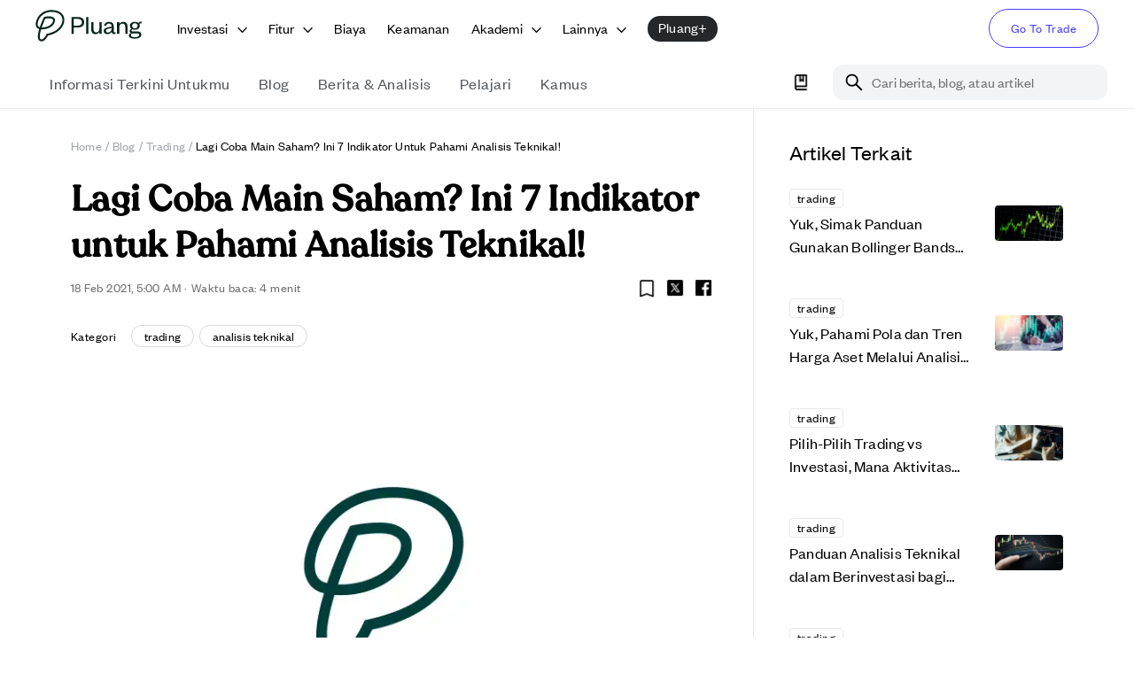

--- FILE ---
content_type: text/html; charset=utf-8
request_url: https://pluang.com/id/blog/resource/analisis-teknikal-saham
body_size: 65292
content:
<!DOCTYPE html><html lang="id" translate="no" style="scroll-padding-top:100px"><head><meta charSet="utf-8"/><meta name="viewport" content="initial-scale=1, width=device-width"/><link rel="icon" href="https://image-cdn.pluang.com/web/financial-content/light/favicon.webp"/><link rel="manifest" href="/financial-manifest.json"/><link rel="canonical" href="https://pluang.com/blog/resource/analisis-teknikal-saham"/><script type="application/ld+json">{"@context":"https://schema.org","@type":"BreadcrumbList","itemListElement":[{"@type":"ListItem","position":1,"item":{"@type":"WebPage","@id":"https://pluang.com/","name":"Home"}},{"@type":"ListItem","position":2,"item":{"@type":"WebPage","@id":"https://pluang.com/akademi/blog","name":"Blog"}},{"@type":"ListItem","position":3,"item":{"@type":"WebPage","@id":"https://pluang.com/akademi/tags/trading","name":"Trading"}},{"@type":"ListItem","position":4,"item":{"@type":"WebPage","@id":"https://pluang.com/blog/resource/analisis-teknikal-saham","name":"Lagi Coba Main Saham? Ini 7 Indikator untuk Pahami Analisis Teknikal!"}}],"publisher":{"@id":"https://pluang.com/#organization"}}</script><meta property="twitter:image" content="https://image-cdn.pluang.com/web/financial-content/light/defaultImage.webp"/><meta name="twitter:title" content="Lagi Coba Main Saham? Ini 7 Indikator untuk Pahami Analisis Teknikal!"/><meta name="twitter:description" content="Sebagai investor saham, baik pemula maupun telah berpengalaman sekian waktu, mesti memahami indikator analisis teknikal untuk memaksimalkan investasi. Mengapa demikian? Sebab, indikator teknis sering digunakan oleh trader untuk mendapatkan gambaran umum tentang penawaran dan permintaan saham. Plus, memberikan gambaran psikologis pasar dan saham. Metrik, misalnya yang berasal dari volume trading, menjadi indikator analisis teknikal untuk […]"/><meta property="facebook:image" content="https://image-cdn.pluang.com/web/financial-content/light/defaultImage.webp"/><meta name="facebook:title" content="Lagi Coba Main Saham? Ini 7 Indikator untuk Pahami Analisis Teknikal!"/><meta name="facebook:description" content="Sebagai investor saham, baik pemula maupun telah berpengalaman sekian waktu, mesti memahami indikator analisis teknikal untuk memaksimalkan investasi. Mengapa demikian? Sebab, indikator teknis sering digunakan oleh trader untuk mendapatkan gambaran umum tentang penawaran dan permintaan saham. Plus, memberikan gambaran psikologis pasar dan saham. Metrik, misalnya yang berasal dari volume trading, menjadi indikator analisis teknikal untuk […]"/><title>Lagi Coba Main Saham? Ini 7 Indikator untuk Pahami Analisis Teknikal!</title><meta property="og:image" content="https://image-cdn.pluang.com/web/financial-content/light/defaultImage.webp"/><meta property="og:title" content="Lagi Coba Main Saham? Ini 7 Indikator untuk Pahami Analisis Teknikal!"/><meta property="og:description" content="Sebagai investor saham, baik pemula maupun telah berpengalaman sekian waktu, mesti memahami indikator analisis teknikal untuk memaksimalkan investasi. Mengapa demikian? Sebab, indikator teknis sering digunakan oleh trader untuk mendapatkan gambaran umum tentang penawaran dan permintaan saham. Plus, memberikan gambaran psikologis pasar dan saham. Metrik, misalnya yang berasal dari volume trading, menjadi indikator analisis teknikal untuk […]"/><meta name="description" content="Sebagai investor saham, baik pemula maupun telah berpengalaman sekian waktu, mesti memahami indikator analisis teknikal untuk memaksimalkan investasi. Mengapa demikian? Sebab, indikator teknis sering digunakan oleh trader untuk mendapatkan gambaran umum tentang penawaran dan permintaan saham. Plus, memberikan gambaran psikologis pasar dan saham. Metrik, misalnya yang berasal dari volume trading, menjadi indikator analisis teknikal untuk […]"/><meta property="article:published_time" content="2021-02-18T05:00:41"/><meta name="author" content="Satya Nagara"/><meta property="og:type" content="image"/><meta property="og:image:width" content="470"/><meta property="og:image:height" content="246"/><link rel="icon" href="https://image-cdn.pluang.com/web/financial-content/light/defaultImage.webp"/><script type="application/ld+json">{"@context":"https://schema.org","@type":"NewsArticle","headline":"Lagi Coba Main Saham? Ini 7 Indikator untuk Pahami Analisis Teknikal!","description":"","image":"https://image-cdn.pluang.com/web/financial-content/light/defaultImage.webp","datePublished":"2023-08-08T02:17:53.430Z","url":"https://pluang.comundefined","author":{"@id":"https://pluang.com/#organization"},"publisher":{"@id":"https://pluang.com/#organization"}}</script><meta name="next-head-count" content="24"/><meta name="google" content="notranslate"/><script async="" src="https://www.googletagmanager.com/gtag/js?id=UA-124743364-3"></script><script async="" src="https://www.googleoptimize.com/optimize.js?id=OPT-WCSZ35T"></script><script type="application/ld+json">{"@context":"https://schema.org","@graph":[{"@type":"Organization","@id":"https://pluang.com/#organization","name":"Pluang","description":"Investasi di Saham AS, Kripto, Emas & Reksa Dana mulai Rp5.000. Aman, teregulasi, dan mudah digunakan.","publisher":{"@type":"TradingPlatform","name":"Pluang"},"image":"https://image-cdn.pluang.com/web/compressed/pluang-logo-new.webp","logo":"https://image-cdn.pluang.com/web/compressed/pluang-logo-new.webp","parentOrganization":{"@type":"TradingPlatform","name":"Pluang","url":"https://pluang.com"},"address":{"@type":"PostalAddress","addressCountry":"ID","postalCode":"10350","streetAddress":"The Plaza Office Tower 15th Floor Unit 15B-C, Jl. MH Thamrin Kav 28-30, Gondangdia, Menteng","addressLocality":"Central Jakarta, DKI Jakarta"},"foundingDate":"2019","telephone":"(021) 8063 0065","sameAs":["https://www.facebook.com/pluang.id","https://twitter.com/pluang_id","https://www.instagram.com/pluang_id","https://www.youtube.com/channel/UCpjlE1ViXGf_3WyNYpophrw","https://www.linkedin.com/company/pluang","https://play.google.com/store/apps/details?id=com.EmasDigi","https://apps.apple.com/app/id1341588054"],"email":"tanya@pluang.com"},{"@type":"SoftwareApplication","@id":"https://pluang.com/#android-app","name":"Pluang-Trading US Stock Crypto","url":"https://play.google.com/store/apps/details/Pluang_Trading_US_Stock_Crypto?id=com.EmasDigi","description":"Trade 1,000+ crypto & stocks, from Microsoft and Meta to Bitcoin and Dogecoin!","operatingSystem":"ANDROID","applicationCategory":"FINANCE","image":"https://play-lh.googleusercontent.com/tadADzhCaxO3llHIWAnTQsNA0qm52WumWDIkeNUw1qnK6ozmJ3Ww92dR25bRfPQDWZ8","contentRating":"Rated for 3+","author":{"@type":"Person","name":"pluang","url":"https://pluang.com"},"aggregateRating":{"@type":"AggregateRating","ratingValue":"4.735654830932617","ratingCount":"107934"},"offers":[{"@type":"Offer","price":"0","priceCurrency":"IDR","availability":"https://schema.org/InStock"}]}]}</script><link rel="apple-touch-icon" href="https://image-cdn.pluang.com/web/financial-content/light/favicon.webp"/><meta name="apple-mobile-web-app-status-bar" content="#FFE1C4"/><meta content="#463CFF" name="theme-color"/><link rel="preload" href="/_next/static/css/21fac57ef9de3218.css" as="style"/><link rel="stylesheet" href="/_next/static/css/21fac57ef9de3218.css" data-n-g=""/><link rel="preload" href="/_next/static/css/79c86a06a29e225e.css" as="style"/><link rel="stylesheet" href="/_next/static/css/79c86a06a29e225e.css"/><link rel="preload" href="/_next/static/css/704d3f71f19dd324.css" as="style"/><link rel="stylesheet" href="/_next/static/css/704d3f71f19dd324.css"/><link rel="preload" href="/_next/static/css/190242d50b58ccc2.css" as="style"/><link rel="stylesheet" href="/_next/static/css/190242d50b58ccc2.css"/><noscript data-n-css=""></noscript><script defer="" nomodule="" src="/_next/static/chunks/polyfills-42372ed130431b0a.js"></script><script defer="" src="/_next/static/chunks/68573-cf5dd8e91d072f79.js"></script><script defer="" src="/_next/static/chunks/77758-cf8f0f119199a7cf.js"></script><script defer="" src="/_next/static/chunks/25675.331c74f6d5972262.js"></script><script defer="" src="/_next/static/chunks/39332.5de22ae1e9c37261.js"></script><script defer="" src="/_next/static/chunks/54493.6828b6478fa2065a.js"></script><script defer="" src="/_next/static/chunks/46434.6b0bc6efbf052c8b.js"></script><script defer="" src="/_next/static/chunks/40014.fcf16396d3f1a411.js"></script><script defer="" src="/_next/static/chunks/70807.8dd17921424d56b0.js"></script><script defer="" src="/_next/static/chunks/15622.528322707b5199fb.js"></script><script defer="" src="/_next/static/chunks/3153-b9b51413c152f587.js"></script><script defer="" src="/_next/static/chunks/84681.8cbcf436003e05dd.js"></script><script defer="" src="/_next/static/chunks/36838.f1262c515458206e.js"></script><script defer="" src="/_next/static/chunks/51338.40dd1f1573d06e91.js"></script><script defer="" src="/_next/static/chunks/85684.3a9fd50c9f73fe62.js"></script><script defer="" src="/_next/static/chunks/13267.696a0174ab8a7dfa.js"></script><script defer="" src="/_next/static/chunks/91927.99f566b7a07f469e.js"></script><script defer="" src="/_next/static/chunks/31793.d8c136b7866d6808.js"></script><script defer="" src="/_next/static/chunks/28341.828395c50f3dfa23.js"></script><script defer="" src="/_next/static/chunks/82204.96682ebc96748592.js"></script><script defer="" src="/_next/static/chunks/34128.375314407a73ef91.js"></script><script defer="" src="/_next/static/chunks/93678.ab5566ea4b564d70.js"></script><script defer="" src="/_next/static/chunks/26699.0633c7ef6f44634a.js"></script><script defer="" src="/_next/static/chunks/15113.588f64cdd8aa2ae7.js"></script><script defer="" src="/_next/static/chunks/44032.04ee829a4b81285e.js"></script><script defer="" src="/_next/static/chunks/25940.ef72b50e822014e2.js"></script><script defer="" src="/_next/static/chunks/16633.553b8b0f467db5c3.js"></script><script defer="" src="/_next/static/chunks/90260.5eb2b8a11293b519.js"></script><script defer="" src="/_next/static/chunks/17446.e7f4388c885f2935.js"></script><script defer="" src="/_next/static/chunks/36231.9ba38dd01ba2a3b1.js"></script><script defer="" src="/_next/static/chunks/68215.92efc55593504bf2.js"></script><script defer="" src="/_next/static/chunks/84896.baabdd5a5c8c3f29.js"></script><script defer="" src="/_next/static/chunks/24507.a63657c3493eec36.js"></script><script defer="" src="/_next/static/chunks/58021.781e967d6e4cd126.js"></script><script defer="" src="/_next/static/chunks/80655.92b8074cb03f4c59.js"></script><script defer="" src="/_next/static/chunks/2011.b9a3ede4ce72e85a.js"></script><script defer="" src="/_next/static/chunks/69983.e1b5ae98ac34fbf6.js"></script><script defer="" src="/_next/static/chunks/56964.57e9ef711f42f645.js"></script><script defer="" src="/_next/static/chunks/11547.4f895354ccffae84.js"></script><script defer="" src="/_next/static/chunks/77156.7bee6dd9275fbd29.js"></script><script defer="" src="/_next/static/chunks/d7eeaac4.f962d894f3078dc6.js"></script><script defer="" src="/_next/static/chunks/42956.791191fd73d13f48.js"></script><script defer="" src="/_next/static/chunks/86046.7b1f7a3d8dcd98fe.js"></script><script defer="" src="/_next/static/chunks/39433.22f22c26f033dcfd.js"></script><script defer="" src="/_next/static/chunks/31675.65713c1d5702eaee.js"></script><script defer="" src="/_next/static/chunks/18442.7ae688916ec69c26.js"></script><script defer="" src="/_next/static/chunks/40978.abc7aaf5b622730f.js"></script><script defer="" src="/_next/static/chunks/48871.a585eaf747941c93.js"></script><script defer="" src="/_next/static/chunks/47914.106be257b4f93a63.js"></script><script defer="" src="/_next/static/chunks/81395.b5d628be4f75cbb3.js"></script><script defer="" src="/_next/static/chunks/87419.3666696530efcd31.js"></script><script defer="" src="/_next/static/chunks/92984.e96634e2f1e72252.js"></script><script defer="" src="/_next/static/chunks/29816.d564ee525ede0aff.js"></script><script defer="" src="/_next/static/chunks/28388.10345c78938e4bd7.js"></script><script defer="" src="/_next/static/chunks/11001.f97e116c44761a31.js"></script><script defer="" src="/_next/static/chunks/3253.f65218b1b1f0ec93.js"></script><script defer="" src="/_next/static/chunks/88423.1cecef920d07a313.js"></script><script defer="" src="/_next/static/chunks/1120.73d42ff5947b6f41.js"></script><script defer="" src="/_next/static/chunks/8697.125ed3a7d1d466a3.js"></script><script defer="" src="/_next/static/chunks/47311.4f4830ae647d9637.js"></script><script defer="" src="/_next/static/chunks/4864.1a1eae66489d9644.js"></script><script defer="" src="/_next/static/chunks/92295.4630c8efd8cafdc8.js"></script><script defer="" src="/_next/static/chunks/21099.05dac845ff313962.js"></script><script defer="" src="/_next/static/chunks/59429.90852d6b2420b5c4.js"></script><script defer="" src="/_next/static/chunks/92911.bccbef64307566c1.js"></script><script defer="" src="/_next/static/chunks/74568.e1ae54bacb516d89.js"></script><script defer="" src="/_next/static/chunks/99171.607f301fa818992b.js"></script><script defer="" src="/_next/static/chunks/84885.dd340ec750d21240.js"></script><script defer="" src="/_next/static/chunks/84816.1efe0f76c166d1b7.js"></script><script defer="" src="/_next/static/chunks/10548.8b71f4395a0fc2fb.js"></script><script src="/_next/static/chunks/webpack-45a6c8219d8ab9f5.js" defer=""></script><script src="/_next/static/chunks/framework-22c76c6e1a554a8b.js" defer=""></script><script src="/_next/static/chunks/main-1b52900dd33a430a.js" defer=""></script><script src="/_next/static/chunks/pages/_app-efe63bfaf900d3b7.js" defer=""></script><script src="/_next/static/chunks/7143-64e45a4273fa45e1.js" defer=""></script><script src="/_next/static/chunks/20476-b6c1dcedcf57c1a3.js" defer=""></script><script src="/_next/static/chunks/1126-55b5e642edfa3a35.js" defer=""></script><script src="/_next/static/chunks/pages/blog/resource/%5BresourceSlug%5D-9e046be280384528.js" defer=""></script><script src="/_next/static/iwQE-3atGauHTrk9vJ17F/_buildManifest.js" defer=""></script><script src="/_next/static/iwQE-3atGauHTrk9vJ17F/_ssgManifest.js" defer=""></script><style data-styled="" data-styled-version="5.3.11"></style>
                              <script>!function(e){var n="https://s.go-mpulse.net/boomerang/";if("False"=="True")e.BOOMR_config=e.BOOMR_config||{},e.BOOMR_config.PageParams=e.BOOMR_config.PageParams||{},e.BOOMR_config.PageParams.pci=!0,n="https://s2.go-mpulse.net/boomerang/";if(window.BOOMR_API_key="DHU5U-YSLC3-EU88K-4BB46-Y5P6E",function(){function e(){if(!o){var e=document.createElement("script");e.id="boomr-scr-as",e.src=window.BOOMR.url,e.async=!0,i.parentNode.appendChild(e),o=!0}}function t(e){o=!0;var n,t,a,r,d=document,O=window;if(window.BOOMR.snippetMethod=e?"if":"i",t=function(e,n){var t=d.createElement("script");t.id=n||"boomr-if-as",t.src=window.BOOMR.url,BOOMR_lstart=(new Date).getTime(),e=e||d.body,e.appendChild(t)},!window.addEventListener&&window.attachEvent&&navigator.userAgent.match(/MSIE [67]\./))return window.BOOMR.snippetMethod="s",void t(i.parentNode,"boomr-async");a=document.createElement("IFRAME"),a.src="about:blank",a.title="",a.role="presentation",a.loading="eager",r=(a.frameElement||a).style,r.width=0,r.height=0,r.border=0,r.display="none",i.parentNode.appendChild(a);try{O=a.contentWindow,d=O.document.open()}catch(_){n=document.domain,a.src="javascript:var d=document.open();d.domain='"+n+"';void(0);",O=a.contentWindow,d=O.document.open()}if(n)d._boomrl=function(){this.domain=n,t()},d.write("<bo"+"dy onload='document._boomrl();'>");else if(O._boomrl=function(){t()},O.addEventListener)O.addEventListener("load",O._boomrl,!1);else if(O.attachEvent)O.attachEvent("onload",O._boomrl);d.close()}function a(e){window.BOOMR_onload=e&&e.timeStamp||(new Date).getTime()}if(!window.BOOMR||!window.BOOMR.version&&!window.BOOMR.snippetExecuted){window.BOOMR=window.BOOMR||{},window.BOOMR.snippetStart=(new Date).getTime(),window.BOOMR.snippetExecuted=!0,window.BOOMR.snippetVersion=12,window.BOOMR.url=n+"DHU5U-YSLC3-EU88K-4BB46-Y5P6E";var i=document.currentScript||document.getElementsByTagName("script")[0],o=!1,r=document.createElement("link");if(r.relList&&"function"==typeof r.relList.supports&&r.relList.supports("preload")&&"as"in r)window.BOOMR.snippetMethod="p",r.href=window.BOOMR.url,r.rel="preload",r.as="script",r.addEventListener("load",e),r.addEventListener("error",function(){t(!0)}),setTimeout(function(){if(!o)t(!0)},3e3),BOOMR_lstart=(new Date).getTime(),i.parentNode.appendChild(r);else t(!1);if(window.addEventListener)window.addEventListener("load",a,!1);else if(window.attachEvent)window.attachEvent("onload",a)}}(),"".length>0)if(e&&"performance"in e&&e.performance&&"function"==typeof e.performance.setResourceTimingBufferSize)e.performance.setResourceTimingBufferSize();!function(){if(BOOMR=e.BOOMR||{},BOOMR.plugins=BOOMR.plugins||{},!BOOMR.plugins.AK){var n=""=="true"?1:0,t="",a="cj3aiiaxefk7o2lxl7ka-f-56f6ff834-clientnsv4-s.akamaihd.net",i="false"=="true"?2:1,o={"ak.v":"39","ak.cp":"1560267","ak.ai":parseInt("998021",10),"ak.ol":"0","ak.cr":10,"ak.ipv":4,"ak.proto":"h2","ak.rid":"40eaa98","ak.r":37606,"ak.a2":n,"ak.m":"dscb","ak.n":"ff","ak.bpcip":"18.118.4.0","ak.cport":49706,"ak.gh":"23.33.84.249","ak.quicv":"","ak.tlsv":"tls1.3","ak.0rtt":"","ak.0rtt.ed":"","ak.csrc":"-","ak.acc":"","ak.t":"1769430996","ak.ak":"hOBiQwZUYzCg5VSAfCLimQ==jtzzwVhdGmfJzOf20P8mHJs5Kh5o8081+mJC7MsWMsefhRwJKe3/popCLPzbSM+ReO6IqnjxewpNqPzuK39VLOo/pg0t2EGdsHPTe74Jd2OT8AklfCu07ju252wIG+YncwvZ8hZ0cNBaDSgTWFqFXH+wr1ogjkIa43RamiUid0GT1BmHDQB960zNKdUNTp7ftra4/FW5SLjJ5SgbK3ZOeFN1nN7tVL69zpNAJNsY4d0LhWqUWNR6m9iiD2oWbyOV5yXLokjF9Ov+RLMdiZBhV+eiocYJMiRIwG42/Y0y5Ug6pxaC3Ct4ocQ66v0TiLORG9IJJLocCUOSOBEDJNzMFXhlrhvXX6FxkYlthtixHNwPFqwtHzlKv8hY3iqLESK3A27y/XNDqi7YPG/ttOQOlhJslg2gRgayF4cfwCsL7XU=","ak.pv":"180","ak.dpoabenc":"","ak.tf":i};if(""!==t)o["ak.ruds"]=t;var r={i:!1,av:function(n){var t="http.initiator";if(n&&(!n[t]||"spa_hard"===n[t]))o["ak.feo"]=void 0!==e.aFeoApplied?1:0,BOOMR.addVar(o)},rv:function(){var e=["ak.bpcip","ak.cport","ak.cr","ak.csrc","ak.gh","ak.ipv","ak.m","ak.n","ak.ol","ak.proto","ak.quicv","ak.tlsv","ak.0rtt","ak.0rtt.ed","ak.r","ak.acc","ak.t","ak.tf"];BOOMR.removeVar(e)}};BOOMR.plugins.AK={akVars:o,akDNSPreFetchDomain:a,init:function(){if(!r.i){var e=BOOMR.subscribe;e("before_beacon",r.av,null,null),e("onbeacon",r.rv,null,null),r.i=!0}return this},is_complete:function(){return!0}}}}()}(window);</script></head><body><div id="__loader"></div><div id="__next"><style data-emotion="css-global 1huh0sn">html{-webkit-font-smoothing:antialiased;-moz-osx-font-smoothing:grayscale;box-sizing:border-box;-webkit-text-size-adjust:100%;}*,*::before,*::after{box-sizing:inherit;}strong,b{font-weight:700;}body{margin:0;color:#000000;font-family:FoundersGrotesk;font-weight:400;font-size:1.125rem;line-height:26px;letter-spacing:0.00938em;background-color:#fff;}@media(max-width:900px){body{font-size:1rem;line-height:24px;}}@media print{body{background-color:#fff;}}body::backdrop{background-color:#fff;}html{font-size:16px;}@font-face{font-family:'FoundersGrotesk';src:url('/fonts/FounderGrotesk/regular.woff2') format('woff2'),url('/fonts/FounderGrotesk/regular.ttf') format('truetype'),url('/fonts/FounderGrotesk/regular.otf') format('opentype');font-weight:400;font-style:'normal';font-display:'swap';}@font-face{font-family:'FoundersGrotesk';src:url('/fonts/FounderGrotesk/medium.woff2') format('woff2'),url('/fonts/FounderGrotesk/medium.ttf') format('truetype'),url('/fonts/FounderGrotesk/medium.otf') format('opentype');font-weight:500;font-style:'normal';font-display:'swap';}@font-face{font-family:'FoundersGroteskCondesed';src:url('/fonts/FounderGrotesk/condensed-regular.woff2') format('woff2'),url('/fonts/FounderGrotesk/condensed-regular.ttf') format('truetype'),url('/fonts/FounderGrotesk/condensed-regular.otf') format('opentype');font-weight:400;font-style:'normal';font-display:'swap';}@font-face{font-family:'Recoleta';src:url('/fonts/Recoleta/regular.woff2') format('woff2'),url('/fonts/Recoleta/regular.woff') format('woff'),url('/fonts/Recoleta/regular.ttf') format('truetype');font-weight:400;font-style:'normal';font-display:'swap';}@font-face{font-family:'Recoleta';src:url('/fonts/Recoleta/medium.woff2') format('woff2'),url('/fonts/Recoleta/medium.woff') format('woff'),url('/fonts/Recoleta/medium.ttf') format('truetype');font-weight:500;font-style:'normal';font-display:'swap';}</style><style data-emotion="css-global rtys97">body{background-color:#FFFFFF;}body html body h1{font-family:FoundersGrotesk;font-size:2.25rem;font-weight:500;line-height:44px;}@media(max-width:900px){body html body h1{font-size:1.75rem;line-height:32px;}}a{-webkit-text-decoration:none;text-decoration:none;}th{font-weight:500;}strong{font-weight:500;}b{font-weight:500;}h1{font-weight:500;}h2{font-weight:500;}h3{font-weight:500;}h4{font-weight:500;}.floatRight{display:-webkit-box;display:-webkit-flex;display:-ms-flexbox;display:flex;-webkit-box-pack:end;-ms-flex-pack:end;-webkit-justify-content:flex-end;justify-content:flex-end;-webkit-align-item:center;-ms-flex-item-align-item:center;align-item:center;}.tableOfContent{border:1px solid;border-color:#EFEAE7;border-radius:15px;padding:20px;margin:12px 0;display:none;}.tableOfContent h6.tocTitle{font-size:2rem;font-weight:500;line-height:38px;color:black.100;}@media(max-width:900px){.tableOfContent h6.tocTitle{font-size:1.5rem;line-height:28px;}}.tableOfContent ul{padding:0 0 0 20px;margin:14px 0 0 0;color:#463CFF;list-style-type:decimal;}.tableOfContent ul ul{margin-top:0;margin-bottom:8px;list-style:lower-alpha;}.tableOfContent .heading{font-size:16px;font-weight:500;line-height:1.25;color:secondary.dark;margin:0;}.tableOfContent .subtitle{margin:14px 0;font-size:14px;font-weight:400;color:#7E8288;}.paddingBottom li{padding-bottom:1rem;}.paddingBottom li p{line-height:1.5;margin:0;}.paddingBottom li:last-child{padding-bottom:0;}.homeSubContainer{padding:3.5rem 0 3rem;border-bottom:0.5px solid #F3F3F3;}.homeSubContainer.boxContainer{padding-top:6.5rem;}@media(max-width:767px){.homeSubContainer{padding:2.5rem 0 3rem;}}.transition{-webkit-transition:all 0.3s ease-in-out;transition:all 0.3s ease-in-out;}.cursor{cursor:pointer;}.alignCenter{-webkit-box-pack:start;-ms-flex-pack:start;-webkit-justify-content:flex-start;justify-content:flex-start;display:-webkit-box;display:-webkit-flex;display:-ms-flexbox;display:flex;}@media(max-width:450px){.responsiveContainer{height:255px;}}@media(min-width:400px) and (max-width:600px){.responsiveContainer{height:335px;}}@media(min-width:600px) and (max-width:900px){.responsiveContainer{height:450px;}}@media(min-width:900px){.responsiveContainer{height:550px;}}.articleDetailsImg{width:100%;height:auto;object-fit:cover;}.CTA_BUTTON{display:-webkit-box;display:-webkit-flex;display:-ms-flexbox;display:flex;padding:1rem;font-size:16px;background:#463CFF;color:#FFFFFF!important;border-radius:2rem;-webkit-box-pack:center;-ms-flex-pack:center;-webkit-justify-content:center;justify-content:center;}.nativeImage{display:-webkit-box;display:-webkit-flex;display:-ms-flexbox;display:flex;-webkit-box-pack:center;-ms-flex-pack:center;-webkit-justify-content:center;justify-content:center;}.lineClamp1{display:-webkit-box;-webkit-line-clamp:1;-webkit-box-orient:vertical;overflow:hidden;}.lineClamp2{display:-webkit-box;-webkit-line-clamp:2;-webkit-box-orient:vertical;overflow:hidden;}.lineClamp3{display:-webkit-box;-webkit-line-clamp:3;-webkit-box-orient:vertical;overflow:hidden;}.hideBanner .pluangPlusBanner{display:none!important;}.hideBanner .mobileContainer{top:60px;}.hideBanner .webHeaderContainer{height:70px!important;padding-top:8px;}.hideBanner .webTabHeader{top:70px!important;}.hideBanner .bookmarkSticky{top:120px;}.hideBanner.pluangPlus .webTabHeader{top:60px!important;}.hideBanner.pluangPlus .heroSec{padding-top:110px;}.hideBanner.pluangPlus .containerMaxWidth{padding-top:0;}.webTabHeader .containerMaxWidth{padding-top:0;}.floatingToc a{color:#463CFF;}.floatingToc ul{color:#463CFF;}@media(max-width:540px){.spotlighTable .spotlighTable_table{width:100%;}}.splideContainer .splide .splide__slide.fade{opacity:0;-webkit-transition:opacity 0.2s ease-in-out;transition:opacity 0.2s ease-in-out;}.splideContainer .splide .splide__slide.fade.is-active{opacity:1;}.splideContainer .splide .splide__arrows button{width:49px;height:49px;background:url(https://image-cdn.pluang.com/web/financial-content/light/sliderButtonRight.webp);-webkit-background-position:center;background-position:center;background-repeat:no-repeat;-webkit-transition:all0.5s ease;transition:all0.5s ease;-webkit-background-size:49px;background-size:49px;}.splideContainer .splide .splide__arrows button:hover{background:url(https://image-cdn.pluang.com/web/financial-content/light/sliderButtonRightGrey.webp);-webkit-transition:all0.5s ease;transition:all0.5s ease;-webkit-background-size:49px;background-size:49px;}.splideContainer .splide .splide__arrows button.splide__arrow svg{display:none;}.splideContainer .splide .splide__arrows button.splide__arrow--next{margin-right:40px;}.splideContainer .splide .splide__arrows button.splide__arrow--prev{margin-left:40px;background:url(https://image-cdn.pluang.com/web/financial-content/light/sliderButtonLeft.webp);-webkit-transition:all0.5s ease;transition:all0.5s ease;-webkit-background-size:49px;background-size:49px;}.splideContainer .splide .splide__arrows button.splide__arrow--prev:hover{background:url(https://image-cdn.pluang.com/web/financial-content/light/sliderButtonLeftGrey.webp);-webkit-transition:all0.5s ease;transition:all0.5s ease;-webkit-background-size:49px;background-size:49px;}@media(max-width:900px){.splideContainer .splide .splide__arrows button{display:none;}}.splideContainer .splide__pagination{bottom:-35px;}@media(max-width:900px){.splideContainer .splide__pagination{bottom:-24px;}}.splideContainer .splide__pagination .splide__pagination__page{width:6px;height:6px;background:#D5D7DC;}.splideContainer .splide__pagination .splide__pagination__page.is-active{-webkit-transform:scale(1);-moz-transform:scale(1);-ms-transform:scale(1);transform:scale(1);background:#000000;}.RightsplideContainer .splide__pagination{bottom:-22px;left:0;-webkit-align-items:flex-start;-webkit-box-align:flex-start;-ms-flex-align:flex-start;align-items:flex-start;-webkit-box-pack:start;-ms-flex-pack:start;-webkit-justify-content:flex-start;justify-content:flex-start;padding:0;}@media(max-width:900px){.RightsplideContainer .splide__pagination{bottom:-20px;}}.RightsplideContainer .splide__pagination .splide__pagination__page{width:6px;height:6px;background:#D5D7DC;}.RightsplideContainer .splide__pagination .splide__pagination__page.is-active{-webkit-transform:scale(1);-moz-transform:scale(1);-ms-transform:scale(1);transform:scale(1);background:#000000;}@media(max-width:600px){.sliderPromotion .splide li.splide__slide{width:82%!important;}}@media(max-width:900px){.sliderPromotion .splide .splide__arrows{display:none;}}.MuiMenu-list{padding:8px!important;border:1px solid;border-color:#EFEAE7;border-radius:12px;}.MuiMenu-list li.MenuItemAcademy{border-radius:8px;}.MuiMenu-list li.MenuItemAcademy div{display:none!important;}.MuiMenu-list li.MenuItemAcademy.Mui-selected{color:#463CFF;background-color:transparent;}.MuiMenu-list li.MenuItemAcademy.Mui-selected div{display:block!important;}input[type="date"]{-webkit-appearance:none;-moz-appearance:none;-webkit-appearance:none;-moz-appearance:none;-ms-appearance:none;appearance:none;}input[type="time"]{-webkit-appearance:none;-moz-appearance:none;-webkit-appearance:none;-moz-appearance:none;-ms-appearance:none;appearance:none;}input::-webkit-date-and-time-value{text-align:left;}</style><style data-emotion="css 1d3bbye">.css-1d3bbye{box-sizing:border-box;display:-webkit-box;display:-webkit-flex;display:-ms-flexbox;display:flex;-webkit-box-flex-wrap:wrap;-webkit-flex-wrap:wrap;-ms-flex-wrap:wrap;flex-wrap:wrap;width:100%;-webkit-flex-direction:row;-ms-flex-direction:row;flex-direction:row;}</style><div class="MuiGrid-root MuiGrid-container css-1d3bbye"></div><div class="hide-medium-initial"><style data-emotion="css y4plf2">.css-y4plf2{position:-webkit-sticky;position:sticky;top:0;width:100%;padding-top:0px;height:65px;z-index:9999;background:white;}.css-y4plf2 .invest__content{position:absolute;background:white;width:100%;bottom:inherit;z-index:1300;border-radius:0;padding:0;display:none;}@media(max-width:1099px){.css-y4plf2 .invest__content{width:100%;}}.css-y4plf2 .invest__content:hover{display:-webkit-box;display:-webkit-flex;display:-ms-flexbox;display:flex;}.css-y4plf2 .pluangPlusBanner{background:#25282B;height:60px;display:-webkit-box;display:-webkit-flex;display:-ms-flexbox;display:flex;-webkit-box-pack:center;-ms-flex-pack:center;-webkit-justify-content:center;justify-content:center;color:#fff;}.css-y4plf2 .pluangPlusBanner .pluangPlusIcon{top:14px;}.css-y4plf2 .pluangPlusBanner .pluangPlusGreenline{right:-120px;position:absolute;top:0;}.css-y4plf2 .pluangPlusBanner a{color:#fff;-webkit-text-decoration:underline;text-decoration:underline;z-index:999;padding-left:5px;}.css-y4plf2 .pluangPlusBanner a:hover{-webkit-text-decoration:none;text-decoration:none;}</style><div class="webHeaderContainer MuiBox-root css-y4plf2" data-testid="webHeader"><style data-emotion="css 1jy7urg">.css-1jy7urg{-webkit-flex-direction:row;-ms-flex-direction:row;flex-direction:row;max-width:1440px;display:-webkit-box;display:-webkit-flex;display:-ms-flexbox;display:flex;margin:auto;-webkit-align-items:center;-webkit-box-align:center;-ms-flex-align:center;align-items:center;}@media (min-width:0px){.css-1jy7urg{padding-left:0px;padding-right:0px;}}@media (min-width:900px){.css-1jy7urg{padding-left:40px;padding-right:40px;}}</style><div class="MuiBox-root css-1jy7urg"><style data-emotion="css 4g6ai3">.css-4g6ai3{cursor:pointer;}</style><div class="MuiBox-root css-4g6ai3"><a href="https://pluang.com"><svg width="120" height="36" viewBox="0 0 131 39" fill="none" xmlns="http://www.w3.org/2000/svg"><path d="M7.59 38.826c-2.062-.011-3.226-1.14-3.787-2.155-1.313-2.379-1.022-6.657.896-13.058-3.296-.671-4.873-3.717-4.256-7.675.735-4.721 3.438-9.074 7.24-11.945C10.147 2.133 13.23.895 16.6.41c3.1-.447 6.374-.257 9.464.546 3.541.92 6.275 2.838 7.905 5.541 1.396 2.316 1.932 5.137 1.511 7.945-.716 4.762-3.78 9.314-8.409 12.489-3.21 2.203-7.145 3.794-11.7 4.731-.847 1.83-3.668 7.164-7.78 7.164Zm-.533-14.844C4.727 31.637 5.303 34.5 5.875 35.535c.252.454.656.932 1.698.932 3.098 0 5.642-5.682 6.088-6.736a.33.33 0 0 1 .248-.199c1.149-.218 7.573-1.538 11.826-4.538 4.053-2.86 6.792-6.78 7.411-10.898.592-3.934-1.065-9.14-7.675-10.859-5.902-1.535-12.17-.524-16.358 2.634-3.32 2.505-5.69 6.306-6.332 10.429-.247 1.578-.256 4.6 2.632 5.06 1.256-4.092 4.032-10.327 4.321-10.966.338-.748.54-1.185.65-1.42a.506.506 0 0 1 .353-.277c2.026-.424 7.239-1.305 10.194-.022 2.312 1.005 3.001 2.58 3.17 3.724.4 2.699-1.676 5.814-3.91 7.706-3.272 2.77-8.435 4.27-13.134 3.877ZM7.8 21.67c3.913.18 8.209-1.117 10.857-3.357 1.692-1.432 3.352-3.869 3.102-5.566-.122-.819-.702-1.443-1.777-1.909-1.847-.802-5.564-.423-7.854-.008-.688 1.508-2.683 5.987-4.328 10.84ZM47.034 29.561H44.52a.169.169 0 0 1-.169-.168V8.927c0-.093.076-.169.17-.169h7.422c5.173 0 8.122 2.443 8.122 6.506 0 4.095-2.951 6.538-8.122 6.538h-4.57a.169.169 0 0 0-.17.168v7.423a.172.172 0 0 1-.17.168Zm4.844-10.105c3.648 0 5.404-1.487 5.404-4.194 0-2.675-1.758-4.161-5.404-4.161h-4.505a.169.169 0 0 0-.169.168v8.018c0 .093.076.169.17.169h4.504ZM65.261 8.925V29.39a.169.169 0 0 1-.168.168h-2.414a.169.169 0 0 1-.169-.168V8.925c0-.093.076-.168.169-.168h2.414c.093 0 .168.075.168.168ZM78.914 15.13h2.414c.093 0 .169.076.169.168v14.095a.168.168 0 0 1-.17.168h-2.413a.169.169 0 0 1-.168-.168v-1.672c0-.17-.224-.232-.313-.087-.852 1.386-2.512 2.323-4.43 2.323-3.779 0-5.172-2.477-5.172-5.844V15.3c0-.093.076-.169.17-.169h2.413c.093 0 .168.076.168.168v8.55c0 2.41 1.062 3.962 3.35 3.962 2.155 0 3.811-1.718 3.811-4.393v-8.12a.171.171 0 0 1 .171-.167ZM96.505 26.72c0 .76.431 1.123 1.128 1.123.27 0 .667-.066 1.022-.212.113-.047.239.03.239.152v1.144a.17.17 0 0 1-.05.122c-.488.47-1.081.808-2.17.808-1.348 0-2.343-.916-2.646-2.36a.168.168 0 0 0-.307-.054c-.92 1.465-2.82 2.512-4.97 2.512-2.817 0-4.641-1.518-4.641-3.994 0-2.74 2.353-3.863 5.834-4.557l3.777-.766a.168.168 0 0 0 .136-.164v-.423c0-1.981-1.16-3.203-3.182-3.203-2.029 0-3.15 1.154-3.608 2.764a.168.168 0 0 1-.185.122l-2.124-.286a.17.17 0 0 1-.144-.205c.621-2.615 2.755-4.509 6.092-4.509 3.648 0 5.801 1.85 5.801 5.514v6.472h-.002Zm-2.652-4.083a.168.168 0 0 0-.203-.165l-3.044.65c-2.288.494-3.747.924-3.747 2.675 0 1.22.829 2.147 2.487 2.147 2.554 0 4.51-1.916 4.51-4.822v-.485h-.003ZM103.147 29.561h-2.414a.169.169 0 0 1-.169-.168V15.298c0-.092.076-.168.169-.168h2.414c.093 0 .169.076.169.168V17c0 .17.223.232.312.087.867-1.413 2.606-2.352 4.495-2.352 3.78 0 5.305 2.51 5.305 5.877v8.78a.169.169 0 0 1-.169.168h-2.414a.168.168 0 0 1-.168-.168v-8.55c0-2.41-1.161-3.929-3.448-3.929-2.189 0-3.911 1.716-3.911 4.358v8.121a.172.172 0 0 1-.171.17ZM122.469 24.54c-1.159 0-2.222-.187-3.103-.56a.17.17 0 0 0-.155.011c-.467.298-.886.746-.886 1.375 0 .792.496 1.254 1.757 1.254h5.669c3.149 0 4.808 1.65 4.808 3.896 0 3.599-4.045 4.986-8.354 4.986-3.912 0-7.161-1.221-7.161-3.896 0-1.49.97-2.495 2.475-2.92.148-.04.167-.244.031-.31-.993-.486-1.445-1.335-1.445-2.284 0-1.173.782-2.027 1.94-2.593a.165.165 0 0 0 .033-.279c-1.061-.854-1.674-2.08-1.674-3.567 0-3.038 2.52-4.92 6.067-4.92 1.746 0 3.311.515 4.4 1.371a.17.17 0 0 0 .244-.034 4.432 4.432 0 0 1 3.403-1.829.17.17 0 0 1 .175.17v2.041c0 .091-.074.164-.165.166-.844.024-1.767.215-2.445.51a.169.169 0 0 0-.079.24c.374.66.601 1.43.601 2.285-.003 3.007-2.557 4.887-6.136 4.887Zm-.266 9.147c3.316 0 5.702-.792 5.702-2.873 0-1.32-1.094-1.784-2.784-1.784h-4.676c-1.492 0-2.784.494-2.784 2.046 0 1.819 1.857 2.611 4.542 2.611Zm.299-17.171c-2.022 0-3.283 1.123-3.283 3.17 0 1.98 1.259 3.103 3.283 3.103 2.054 0 3.315-1.123 3.315-3.104-.002-2.046-1.261-3.169-3.315-3.169Z" fill="#06251C"></path></svg></a></div><style data-emotion="css 183kpjj">.css-183kpjj{display:-webkit-box;display:-webkit-flex;display:-ms-flexbox;display:flex;-webkit-flex-direction:row;-ms-flex-direction:row;flex-direction:row;-webkit-align-items:center;-webkit-box-align:center;-ms-flex-align:center;align-items:center;padding-left:40px;-webkit-flex-wrap:wrap;-webkit-flex:1;-ms-flex:1;flex:1;-webkit-box-pack:start;-ms-flex-pack:start;-webkit-justify-content:flex-start;justify-content:flex-start;-webkit-box-flex-wrap:nowrap!important;-webkit-flex-wrap:nowrap!important;-ms-flex-wrap:nowrap!important;flex-wrap:nowrap!important;}@media (min-width:0px){.css-183kpjj{display:none;}}@media (min-width:900px){.css-183kpjj{display:-webkit-box;display:-webkit-flex;display:-ms-flexbox;display:flex;}}</style><div class="MuiStack-root css-183kpjj"><style data-emotion="css 1h5t7je">.css-1h5t7je{box-sizing:border-box;margin:0;-webkit-flex-direction:row;-ms-flex-direction:row;flex-direction:row;cursor:pointer;display:-webkit-inline-box;display:-webkit-inline-flex;display:-ms-inline-flexbox;display:inline-flex;-webkit-align-items:center;-webkit-box-align:center;-ms-flex-align:center;align-items:center;padding-right:24px;padding-top:24px;padding-bottom:24px;}.css-1h5t7je span:first-of-type{margin-top:4px!important;}.css-1h5t7je img{-webkit-filter:brightness(0);filter:brightness(0);}.css-1h5t7je:hover ~.invest__content{display:-webkit-box;display:-webkit-flex;display:-ms-flexbox;display:flex;}.css-1h5t7je:hover img{-webkit-filter:brightness(0);filter:brightness(0);-webkit-transform:rotate(-180deg);-moz-transform:rotate(-180deg);-ms-transform:rotate(-180deg);transform:rotate(-180deg);}</style><div class="MuiGrid-root MuiGrid-item css-1h5t7je"><style data-emotion="css ahpi53">.css-ahpi53{margin:0;font-family:FoundersGrotesk;font-weight:400;font-size:1rem;line-height:24px;letter-spacing:0.01071em;color:#000000;color:#000000;font-weight:400;margin-right:10px;line-height:16px;}@media(max-width:900px){.css-ahpi53{font-size:0.875rem;line-height:20px;}}.css-ahpi53 p:only-child{margin:0;width:100%;}.css-ahpi53 img{width:100%;height:100%;}</style><p class="MuiTypography-root MuiTypography-body2 css-ahpi53">Investasi</p><img src="https://image-cdn.pluang.com/web/financial-content/light/chevronDown.webp" alt="down-icon" height="7" width="11" loading="lazy" class="arrowIcon" style="margin-top:2px"/></div><style data-emotion="css 18jy236">.css-18jy236{box-sizing:border-box;margin:0;-webkit-flex-direction:row;-ms-flex-direction:row;flex-direction:row;width:100%;background:#fff;left:0;-webkit-flex-direction:column;-ms-flex-direction:column;flex-direction:column;margin:0!important;}@media (min-width:0px){.css-18jy236{position:relative;top:0;box-shadow:none;display:-webkit-box;display:-webkit-flex;display:-ms-flexbox;display:flex;}}@media (min-width:900px){.css-18jy236{position:absolute;top:64px;box-shadow:0px 4px 4px -4px rgba(102,102,102,0.5);display:none;}}.css-18jy236:hover{display:-webkit-box;display:-webkit-flex;display:-ms-flexbox;display:flex;}</style><div class="MuiGrid-root MuiGrid-item invest__content css-18jy236"><style data-emotion="css 148t9b0">.css-148t9b0{box-sizing:border-box;display:-webkit-box;display:-webkit-flex;display:-ms-flexbox;display:flex;-webkit-box-flex-wrap:wrap;-webkit-flex-wrap:wrap;-ms-flex-wrap:wrap;flex-wrap:wrap;width:100%;-webkit-flex-direction:row;-ms-flex-direction:row;flex-direction:row;max-width:1200px;}@media (min-width:0px){.css-148t9b0{padding-top:0px;padding-bottom:0px;-webkit-flex-direction:column;-ms-flex-direction:column;flex-direction:column;}}@media (min-width:900px){.css-148t9b0{margin:0 auto;padding-top:16px;padding-bottom:16px;-webkit-flex-direction:row;-ms-flex-direction:row;flex-direction:row;}}</style><div class="MuiGrid-root MuiGrid-container css-148t9b0"><style data-emotion="css 19egsyp">.css-19egsyp{box-sizing:border-box;margin:0;-webkit-flex-direction:row;-ms-flex-direction:row;flex-direction:row;-webkit-flex-basis:100%;-ms-flex-preferred-size:100%;flex-basis:100%;-webkit-box-flex:0;-webkit-flex-grow:0;-ms-flex-positive:0;flex-grow:0;max-width:100%;}@media (min-width:600px){.css-19egsyp{-webkit-flex-basis:100%;-ms-flex-preferred-size:100%;flex-basis:100%;-webkit-box-flex:0;-webkit-flex-grow:0;-ms-flex-positive:0;flex-grow:0;max-width:100%;}}@media (min-width:900px){.css-19egsyp{-webkit-flex-basis:33.333333%;-ms-flex-preferred-size:33.333333%;flex-basis:33.333333%;-webkit-box-flex:0;-webkit-flex-grow:0;-ms-flex-positive:0;flex-grow:0;max-width:33.333333%;}}@media (min-width:1200px){.css-19egsyp{-webkit-flex-basis:33.333333%;-ms-flex-preferred-size:33.333333%;flex-basis:33.333333%;-webkit-box-flex:0;-webkit-flex-grow:0;-ms-flex-positive:0;flex-grow:0;max-width:33.333333%;}}@media (min-width:1536px){.css-19egsyp{-webkit-flex-basis:33.333333%;-ms-flex-preferred-size:33.333333%;flex-basis:33.333333%;-webkit-box-flex:0;-webkit-flex-grow:0;-ms-flex-positive:0;flex-grow:0;max-width:33.333333%;}}</style><div class="MuiGrid-root MuiGrid-item MuiGrid-grid-xs-12 MuiGrid-grid-md-4 css-19egsyp"><a href="https://pluang.com/produk/pluang-us-stocks"><style data-emotion="css 18nn88y">.css-18nn88y{box-sizing:border-box;margin:0;-webkit-flex-direction:row;-ms-flex-direction:row;flex-direction:row;position:relative;background-color:#FFFFFF;height:100%;display:-webkit-box;display:-webkit-flex;display:-ms-flexbox;display:flex;-webkit-flex-direction:row;-ms-flex-direction:row;flex-direction:row;-webkit-transition:0.5s;transition:0.5s;overflow:hidden;}@media (min-width:0px){.css-18nn88y{padding:12px 0;}}@media (min-width:900px){.css-18nn88y{padding:16px 12px;}}.css-18nn88y span.menuDescription{color:#6F6F6F;}.css-18nn88y .menuTitle{display:-webkit-box;display:-webkit-flex;display:-ms-flexbox;display:flex;-webkit-align-items:center;-webkit-box-align:center;-ms-flex-align:center;align-items:center;}.css-18nn88y .menuTitle img{opacity:0;padding-left:4px!important;-webkit-transition:all 0.3s;transition:all 0.3s;}.css-18nn88y:hover{cursor:pointer;}</style><div class="MuiGrid-root MuiGrid-item css-18nn88y"><img src="https://image-cdn.pluang.com/web/financial-content/light/usstockMenuIcon.webp" alt="item" height="48" width="48" loading="lazy"/><style data-emotion="css vidp00">.css-vidp00{box-sizing:border-box;margin:0;-webkit-flex-direction:row;-ms-flex-direction:row;flex-direction:row;-webkit-flex-basis:100%;-ms-flex-preferred-size:100%;flex-basis:100%;-webkit-box-flex:0;-webkit-flex-grow:0;-ms-flex-positive:0;flex-grow:0;max-width:100%;padding-left:12px;display:-webkit-box;display:-webkit-flex;display:-ms-flexbox;display:flex;-webkit-flex-direction:column;-ms-flex-direction:column;flex-direction:column;-webkit-box-pack:center;-ms-flex-pack:center;-webkit-justify-content:center;justify-content:center;margin-top:4px;color:#6F6F6F;}@media (min-width:600px){.css-vidp00{-webkit-flex-basis:100%;-ms-flex-preferred-size:100%;flex-basis:100%;-webkit-box-flex:0;-webkit-flex-grow:0;-ms-flex-positive:0;flex-grow:0;max-width:100%;}}@media (min-width:900px){.css-vidp00{-webkit-flex-basis:100%;-ms-flex-preferred-size:100%;flex-basis:100%;-webkit-box-flex:0;-webkit-flex-grow:0;-ms-flex-positive:0;flex-grow:0;max-width:100%;}}@media (min-width:1200px){.css-vidp00{-webkit-flex-basis:100%;-ms-flex-preferred-size:100%;flex-basis:100%;-webkit-box-flex:0;-webkit-flex-grow:0;-ms-flex-positive:0;flex-grow:0;max-width:100%;}}@media (min-width:1536px){.css-vidp00{-webkit-flex-basis:100%;-ms-flex-preferred-size:100%;flex-basis:100%;-webkit-box-flex:0;-webkit-flex-grow:0;-ms-flex-positive:0;flex-grow:0;max-width:100%;}}@media (min-width:0px){.css-vidp00{padding-right:0px;}}@media (min-width:900px){.css-vidp00{padding-right:0px;}}.css-vidp00:hover img{opacity:1;-webkit-transition:all 0.3s;transition:all 0.3s;}.css-vidp00:hover .menuDescription{color:#000000;}</style><div class="MuiGrid-root MuiGrid-item MuiGrid-grid-xs-12 css-vidp00"><style data-emotion="css 1acmohb">.css-1acmohb{margin:0;font-family:FoundersGrotesk;font-weight:400;font-size:1.5rem;line-height:34px;letter-spacing:0.00938em;color:#000000;font-weight:400;}@media(max-width:900px){.css-1acmohb{font-size:1.25rem;line-height:26px;}}.css-1acmohb p:only-child{margin:0;width:100%;}.css-1acmohb img{width:100%;height:100%;}.css-1acmohb:hover{color:#463CFF;}</style><h6 class="MuiTypography-root MuiTypography-subtitle1 menuTitle css-1acmohb">Saham AS<img src="https://image-cdn.pluang.com/web/financial-content/light/arrowMenuBlue.webp" alt="item" height="24" width="24" loading="lazy" style="height:20px;width:22px"/></h6><style data-emotion="css eamzgf">.css-eamzgf{margin:0;font-family:FoundersGrotesk;font-weight:400;font-size:0.875rem;line-height:20px;letter-spacing:0.03333em;color:#000000;margin-top:4px;}@media(max-width:900px){.css-eamzgf{font-size:0.75rem;line-height:18px;}}.css-eamzgf p:only-child{margin:0;width:100%;}.css-eamzgf img{width:100%;height:100%;}</style><span class="MuiTypography-root MuiTypography-caption menuDescription css-eamzgf">Investasi di pasar terbesar dunia dengan Saham AS</span></div></div></a></div><div class="MuiGrid-root MuiGrid-item MuiGrid-grid-xs-12 MuiGrid-grid-md-4 css-19egsyp"><a href="https://pluang.com/produk/pluang-crypto"><div class="MuiGrid-root MuiGrid-item css-18nn88y"><img src="https://image-cdn.pluang.com/web/financial-content/light/cryptoMenuIcon.webp" alt="item" height="48" width="48" loading="lazy"/><div class="MuiGrid-root MuiGrid-item MuiGrid-grid-xs-12 css-vidp00"><h6 class="MuiTypography-root MuiTypography-subtitle1 menuTitle css-1acmohb">Crypto<img src="https://image-cdn.pluang.com/web/financial-content/light/arrowMenuBlue.webp" alt="item" height="24" width="24" loading="lazy" style="height:20px;width:22px"/></h6><span class="MuiTypography-root MuiTypography-caption menuDescription css-eamzgf">Temukan potensi Aset Kripto tanpa batas</span></div></div></a></div><div class="MuiGrid-root MuiGrid-item MuiGrid-grid-xs-12 MuiGrid-grid-md-4 css-19egsyp"><a href="https://pluang.com/produk/pluang-reksa-dana"><div class="MuiGrid-root MuiGrid-item css-18nn88y"><img src="https://image-cdn.pluang.com/web/financial-content/light/mutualFundsMenuIcon.webp" alt="item" height="48" width="48" loading="lazy"/><div class="MuiGrid-root MuiGrid-item MuiGrid-grid-xs-12 css-vidp00"><h6 class="MuiTypography-root MuiTypography-subtitle1 menuTitle css-1acmohb">Reksa Dana<img src="https://image-cdn.pluang.com/web/financial-content/light/arrowMenuBlue.webp" alt="item" height="24" width="24" loading="lazy" style="height:20px;width:22px"/></h6><span class="MuiTypography-root MuiTypography-caption menuDescription css-eamzgf">Investasi tanpa cemas dengan Reksa Dana</span></div></div></a></div><div class="MuiGrid-root MuiGrid-item MuiGrid-grid-xs-12 MuiGrid-grid-md-4 css-19egsyp"><a href="https://pluang.com/produk/pluang-emas"><div class="MuiGrid-root MuiGrid-item css-18nn88y"><img src="https://image-cdn.pluang.com/web/financial-content/light/goldMenuIcon.webp" alt="item" height="48" width="48" loading="lazy"/><div class="MuiGrid-root MuiGrid-item MuiGrid-grid-xs-12 css-vidp00"><h6 class="MuiTypography-root MuiTypography-subtitle1 menuTitle css-1acmohb">Emas<img src="https://image-cdn.pluang.com/web/financial-content/light/arrowMenuBlue.webp" alt="item" height="24" width="24" loading="lazy" style="height:20px;width:22px"/></h6><span class="MuiTypography-root MuiTypography-caption menuDescription css-eamzgf">Cara termudah investasi Emas</span></div></div></a></div><div class="MuiGrid-root MuiGrid-item MuiGrid-grid-xs-12 MuiGrid-grid-md-4 css-19egsyp"><a href="https://pluang.com/produk/options-trading"><div class="MuiGrid-root MuiGrid-item css-18nn88y"><img src="https://image-cdn.pluang.com/web/graphics/assetOptions.webp" alt="item" height="48" width="48" loading="lazy"/><div class="MuiGrid-root MuiGrid-item MuiGrid-grid-xs-12 css-vidp00"><h6 class="MuiTypography-root MuiTypography-subtitle1 menuTitle css-1acmohb">Options<img src="https://image-cdn.pluang.com/web/financial-content/light/arrowMenuBlue.webp" alt="item" height="24" width="24" loading="lazy" style="height:20px;width:22px"/></h6><span class="MuiTypography-root MuiTypography-caption menuDescription css-eamzgf">Manfaatkan peluang dengan Options Trading</span></div></div></a></div><div class="MuiGrid-root MuiGrid-item MuiGrid-grid-xs-12 MuiGrid-grid-md-4 css-19egsyp"><a href="https://pluang.com/produk/futures-kripto"><div class="MuiGrid-root MuiGrid-item css-18nn88y"><img src="https://image-cdn.pluang.com/web/graphics/futureNavIcon.webp" alt="item" height="48" width="48" loading="lazy"/><div class="MuiGrid-root MuiGrid-item MuiGrid-grid-xs-12 css-vidp00"><h6 class="MuiTypography-root MuiTypography-subtitle1 menuTitle css-1acmohb">Crypto Futures<img src="https://image-cdn.pluang.com/web/financial-content/light/arrowMenuBlue.webp" alt="item" height="24" width="24" loading="lazy" style="height:20px;width:22px"/></h6><span class="MuiTypography-root MuiTypography-caption menuDescription css-eamzgf">Tingkatkan potensi trading kamu dengan Crypto Futures</span></div></div></a></div><div class="MuiGrid-root MuiGrid-item MuiGrid-grid-xs-12 MuiGrid-grid-md-4 css-19egsyp"><a href="https://pluang.com/explore"><div class="MuiGrid-root MuiGrid-item css-18nn88y"><img src="https://image-cdn.pluang.com/web/financial-content/light/exploreMenuIcon.webp" alt="item" height="48" width="48" loading="lazy"/><div class="MuiGrid-root MuiGrid-item MuiGrid-grid-xs-12 css-vidp00"><h6 class="MuiTypography-root MuiTypography-subtitle1 menuTitle css-1acmohb">Eksplor<img src="https://image-cdn.pluang.com/web/financial-content/light/arrowMenuBlue.webp" alt="item" height="24" width="24" loading="lazy" style="height:20px;width:22px"/></h6><span class="MuiTypography-root MuiTypography-caption menuDescription css-eamzgf">Pilih dari 800+ aset yang tersedia</span></div></div></a></div></div></div><style data-emotion="css 13anrix">.css-13anrix{box-sizing:border-box;margin:0;-webkit-flex-direction:row;-ms-flex-direction:row;flex-direction:row;cursor:pointer;display:-webkit-inline-box;display:-webkit-inline-flex;display:-ms-inline-flexbox;display:inline-flex;-webkit-align-items:center;-webkit-box-align:center;-ms-flex-align:center;align-items:center;padding-right:24px;padding-top:24px;padding-bottom:24px;}.css-13anrix span:first-of-type{margin-top:4px!important;}.css-13anrix img{-webkit-filter:brightness(0);filter:brightness(0);}.css-13anrix:hover ~.features__content{display:-webkit-box;display:-webkit-flex;display:-ms-flexbox;display:flex;}.css-13anrix:hover img{-webkit-filter:brightness(0);filter:brightness(0);-webkit-transform:rotate(-180deg);-moz-transform:rotate(-180deg);-ms-transform:rotate(-180deg);transform:rotate(-180deg);}</style><div class="MuiGrid-root MuiGrid-item css-13anrix"><p class="MuiTypography-root MuiTypography-body2 css-ahpi53">Fitur</p><img src="https://image-cdn.pluang.com/web/financial-content/light/chevronDown.webp" alt="down-icon" height="7" width="11" loading="lazy" style="margin-top:2px"/></div><div class="MuiGrid-root MuiGrid-item features__content css-18jy236"><div class="MuiGrid-root MuiGrid-container css-148t9b0"><style data-emotion="css iol86l">.css-iol86l{box-sizing:border-box;margin:0;-webkit-flex-direction:row;-ms-flex-direction:row;flex-direction:row;-webkit-flex-basis:100%;-ms-flex-preferred-size:100%;flex-basis:100%;-webkit-box-flex:0;-webkit-flex-grow:0;-ms-flex-positive:0;flex-grow:0;max-width:100%;}@media (min-width:600px){.css-iol86l{-webkit-flex-basis:100%;-ms-flex-preferred-size:100%;flex-basis:100%;-webkit-box-flex:0;-webkit-flex-grow:0;-ms-flex-positive:0;flex-grow:0;max-width:100%;}}@media (min-width:900px){.css-iol86l{-webkit-flex-basis:50%;-ms-flex-preferred-size:50%;flex-basis:50%;-webkit-box-flex:0;-webkit-flex-grow:0;-ms-flex-positive:0;flex-grow:0;max-width:50%;}}@media (min-width:1200px){.css-iol86l{-webkit-flex-basis:50%;-ms-flex-preferred-size:50%;flex-basis:50%;-webkit-box-flex:0;-webkit-flex-grow:0;-ms-flex-positive:0;flex-grow:0;max-width:50%;}}@media (min-width:1536px){.css-iol86l{-webkit-flex-basis:50%;-ms-flex-preferred-size:50%;flex-basis:50%;-webkit-box-flex:0;-webkit-flex-grow:0;-ms-flex-positive:0;flex-grow:0;max-width:50%;}}</style><div class="MuiGrid-root MuiGrid-item MuiGrid-grid-xs-12 MuiGrid-grid-md-6 css-iol86l"><style data-emotion="css m5zo48">.css-m5zo48{box-sizing:border-box;margin:0;-webkit-flex-direction:row;-ms-flex-direction:row;flex-direction:row;display:-webkit-box;display:-webkit-flex;display:-ms-flexbox;display:flex;-webkit-align-items:center;-webkit-box-align:center;-ms-flex-align:center;align-items:center;}@media (min-width:0px){.css-m5zo48{padding-top:6px;padding-bottom:6px;padding-left:0px;padding-right:0px;}}@media (min-width:900px){.css-m5zo48{padding-top:16px;padding-bottom:16px;padding-left:12px;padding-right:12px;}}</style><div class="MuiGrid-root MuiGrid-item css-m5zo48"><img src="https://image-cdn.pluang.com/web/financial-content/light/featuresTraderMenu.webp" alt="support-icon" height="48" width="48" loading="lazy"/><style data-emotion="css 1p4ky8p">.css-1p4ky8p{box-sizing:border-box;margin:0;-webkit-flex-direction:row;-ms-flex-direction:row;flex-direction:row;padding-left:12px;}</style><div class="MuiGrid-root MuiGrid-item css-1p4ky8p"><style data-emotion="css 1rngqgx">.css-1rngqgx{margin:0;font-family:FoundersGrotesk;font-weight:400;font-size:1.5rem;line-height:34px;letter-spacing:0.00938em;color:#000000;font-weight:400;}@media(max-width:900px){.css-1rngqgx{font-size:1.25rem;line-height:26px;}}.css-1rngqgx p:only-child{margin:0;width:100%;}.css-1rngqgx img{width:100%;height:100%;}</style><h6 class="MuiTypography-root MuiTypography-subtitle1 css-1rngqgx">Fitur Pro untuk Trader Pro</h6><style data-emotion="css 1ip9ob3">.css-1ip9ob3{margin:0;font-family:FoundersGrotesk;font-weight:400;font-size:0.875rem;line-height:20px;letter-spacing:0.03333em;color:#000000;color:#6F6F6F;margin-top:4px;}@media(max-width:900px){.css-1ip9ob3{font-size:0.75rem;line-height:18px;}}.css-1ip9ob3 p:only-child{margin:0;width:100%;}.css-1ip9ob3 img{width:100%;height:100%;}</style><span class="MuiTypography-root MuiTypography-caption css-1ip9ob3">Temukan fitur untuk menjadi trader terampil</span></div></div><style data-emotion="css q50xz1">.css-q50xz1{box-sizing:border-box;margin:0;-webkit-flex-direction:row;-ms-flex-direction:row;flex-direction:row;display:-webkit-box;display:-webkit-flex;display:-ms-flexbox;display:flex;-webkit-flex-direction:column;-ms-flex-direction:column;flex-direction:column;padding-left:72px;margin-bottom:8px;}.css-q50xz1 a p{display:-webkit-box;display:-webkit-flex;display:-ms-flexbox;display:flex;-webkit-transition:all .5s ease-out;transition:all .5s ease-out;margin:8px;-webkit-align-items:center;-webkit-box-align:center;-ms-flex-align:center;align-items:center;}.css-q50xz1 a p img{opacity:0;padding-left:4px;}.css-q50xz1 a p:hover img{opacity:1;-webkit-transition:all .5s ease-out;transition:all .5s ease-out;}.css-q50xz1 a{pointer-events:inherit;}.css-q50xz1 p .tradeNewFeatures{background-color:#CEFE06;color:#000;}</style><div class="MuiGrid-root MuiGrid-item css-q50xz1"><style data-emotion="css kn8hpe">.css-kn8hpe{-webkit-text-decoration:underline;text-decoration:underline;text-decoration-color:rgba(70, 60, 255, 0.4);-webkit-text-decoration:none;text-decoration:none;}.css-kn8hpe:hover{text-decoration-color:inherit;}</style><style data-emotion="css amt74k">.css-amt74k{margin:0;font:inherit;color:#463CFF;-webkit-text-decoration:underline;text-decoration:underline;text-decoration-color:rgba(70, 60, 255, 0.4);-webkit-text-decoration:none;text-decoration:none;}.css-amt74k p:only-child{margin:0;width:100%;}.css-amt74k img{width:100%;height:100%;}.css-amt74k:hover{text-decoration-color:inherit;}</style><a class="MuiTypography-root MuiTypography-inherit MuiLink-root MuiLink-underlineAlways css-amt74k" href="https://pluang.com/fitur/fitur-pro"><style data-emotion="css 1gs5944">.css-1gs5944{margin:0;font-family:FoundersGrotesk;font-weight:400;font-size:1rem;line-height:24px;letter-spacing:0.01071em;color:#000000;font-weight:400;margin-bottom:12px;}@media(max-width:900px){.css-1gs5944{font-size:0.875rem;line-height:20px;}}.css-1gs5944 p:only-child{margin:0;width:100%;}.css-1gs5944 img{width:100%;height:100%;}.css-1gs5944:hover{color:#463CFF;}.css-1gs5944:hover .tradeNewFeatures{background-color:#463CFF;color:#fff;}</style><p class="MuiTypography-root MuiTypography-body2 css-1gs5944">Fitur Pro<img src="https://image-cdn.pluang.com/web/financial-content/light/arrowMenuBlue.webp" alt="arrow-icon" height="20" width="20" loading="lazy" style="width:20px;height:16px"/></p></a></div><div class="MuiGrid-root MuiGrid-item css-q50xz1"><a class="MuiTypography-root MuiTypography-inherit MuiLink-root MuiLink-underlineAlways css-amt74k" href="https://pluang.com/fitur/pluang-web-trading"><p class="MuiTypography-root MuiTypography-body2 css-1gs5944">Pluang Web Trading<img src="https://image-cdn.pluang.com/web/financial-content/light/arrowMenuBlue.webp" alt="arrow-icon" height="20" width="20" loading="lazy" style="width:20px;height:16px"/></p></a></div><div class="MuiGrid-root MuiGrid-item css-q50xz1"><a class="MuiTypography-root MuiTypography-inherit MuiLink-root MuiLink-underlineAlways css-amt74k" href="https://pluang.com/fitur/leverage"><p class="MuiTypography-root MuiTypography-body2 css-1gs5944">Leverage<img src="https://image-cdn.pluang.com/web/financial-content/light/arrowMenuBlue.webp" alt="arrow-icon" height="20" width="20" loading="lazy" style="width:20px;height:16px"/></p></a></div></div><div class="MuiGrid-root MuiGrid-item MuiGrid-grid-xs-12 MuiGrid-grid-md-6 css-iol86l"><div class="MuiGrid-root MuiGrid-item css-m5zo48"><img src="https://image-cdn.pluang.com/web/financial-content/light/featuresInvestorsMenu.webp" alt="support-icon" height="48" width="48" loading="lazy"/><div class="MuiGrid-root MuiGrid-item css-1p4ky8p"><h6 class="MuiTypography-root MuiTypography-subtitle1 css-1rngqgx">Dirancang untuk Investor</h6><span class="MuiTypography-root MuiTypography-caption css-1ip9ob3">Berbagai fitur untuk investasi dengan mudah</span></div></div><div class="FeaturesMenu_investor-menu__G_K_x"><style data-emotion="css p1r3au">.css-p1r3au{box-sizing:border-box;margin:0;-webkit-flex-direction:row;-ms-flex-direction:row;flex-direction:row;display:-webkit-box;display:-webkit-flex;display:-ms-flexbox;display:flex;-webkit-flex-direction:column;-ms-flex-direction:column;flex-direction:column;margin-bottom:8px;}.css-p1r3au a p{display:-webkit-box;display:-webkit-flex;display:-ms-flexbox;display:flex;-webkit-transition:all .5s ease-out;transition:all .5s ease-out;margin:8px;-webkit-align-items:center;-webkit-box-align:center;-ms-flex-align:center;align-items:center;}.css-p1r3au a p img{opacity:0;padding-left:4px;}.css-p1r3au a p:hover img{opacity:1;-webkit-transition:all .5s ease-out;transition:all .5s ease-out;}.css-p1r3au a{pointer-events:inherit;}</style><div class="MuiGrid-root MuiGrid-item asasasaasas css-p1r3au"><a class="MuiTypography-root MuiTypography-inherit MuiLink-root MuiLink-underlineAlways css-amt74k" href="https://pluang.com/fitur/pocket"><style data-emotion="css 70viwc">.css-70viwc{margin:0;font-family:FoundersGrotesk;font-weight:400;font-size:1rem;line-height:24px;letter-spacing:0.01071em;color:#000000;font-weight:400;}@media(max-width:900px){.css-70viwc{font-size:0.875rem;line-height:20px;}}.css-70viwc p:only-child{margin:0;width:100%;}.css-70viwc img{width:100%;height:100%;}.css-70viwc:hover{color:#463CFF;}</style><p class="MuiTypography-root MuiTypography-body2 css-70viwc">Pocket<img src="https://image-cdn.pluang.com/web/financial-content/light/arrowMenuBlue.webp" alt="arrow-icon" height="20" width="20" loading="lazy" style="width:20px;height:16px"/></p></a></div><div class="MuiGrid-root MuiGrid-item asasasaasas css-p1r3au"><a class="MuiTypography-root MuiTypography-inherit MuiLink-root MuiLink-underlineAlways css-amt74k" href="https://pluang.com/fitur/recurring"><p class="MuiTypography-root MuiTypography-body2 css-70viwc">Auto Invest<img src="https://image-cdn.pluang.com/web/financial-content/light/arrowMenuBlue.webp" alt="arrow-icon" height="20" width="20" loading="lazy" style="width:20px;height:16px"/></p></a></div><div class="MuiGrid-root MuiGrid-item asasasaasas css-p1r3au"><a class="MuiTypography-root MuiTypography-inherit MuiLink-root MuiLink-underlineAlways css-amt74k" href="https://pluang.com/fitur/usd-yield"><p class="MuiTypography-root MuiTypography-body2 css-70viwc">Yield USD<img src="https://image-cdn.pluang.com/web/financial-content/light/arrowMenuBlue.webp" alt="arrow-icon" height="20" width="20" loading="lazy" style="width:20px;height:16px"/></p></a></div><div class="MuiGrid-root MuiGrid-item asasasaasas css-p1r3au"><a class="MuiTypography-root MuiTypography-inherit MuiLink-root MuiLink-underlineAlways css-amt74k" href="https://pluang.com/fitur/pluang-cuan"><p class="MuiTypography-root MuiTypography-body2 css-70viwc">Pluang Cuan<img src="https://image-cdn.pluang.com/web/financial-content/light/arrowMenuBlue.webp" alt="arrow-icon" height="20" width="20" loading="lazy" style="width:20px;height:16px"/></p></a></div><div class="MuiGrid-root MuiGrid-item asasasaasas css-p1r3au"><a class="MuiTypography-root MuiTypography-inherit MuiLink-root MuiLink-underlineAlways css-amt74k" href="https://pluang.com/fitur/24-hour-market"><p class="MuiTypography-root MuiTypography-body2 css-70viwc">24-Hour Market<img src="https://image-cdn.pluang.com/web/financial-content/light/arrowMenuBlue.webp" alt="arrow-icon" height="20" width="20" loading="lazy" style="width:20px;height:16px"/></p></a></div><div class="MuiGrid-root MuiGrid-item asasasaasas css-p1r3au"><a class="MuiTypography-root MuiTypography-inherit MuiLink-root MuiLink-underlineAlways css-amt74k" href="https://pluang.com/fitur/aura-ai"><p class="MuiTypography-root MuiTypography-body2 css-70viwc">Aura AI<img src="https://image-cdn.pluang.com/web/financial-content/light/arrowMenuBlue.webp" alt="arrow-icon" height="20" width="20" loading="lazy" style="width:20px;height:16px"/></p></a></div></div></div></div></div><a href="https://pluang.com/biaya"><style data-emotion="css vimrs8">.css-vimrs8{margin:0;font-family:FoundersGrotesk;font-weight:400;font-size:1rem;line-height:24px;letter-spacing:0.01071em;color:#000000;padding-right:24px;cursor:pointer;}@media(max-width:900px){.css-vimrs8{font-size:0.875rem;line-height:20px;}}.css-vimrs8 p:only-child{margin:0;width:100%;}.css-vimrs8 img{width:100%;height:100%;}</style><p class="MuiTypography-root MuiTypography-body2 css-vimrs8">Biaya</p></a><a href="https://pluang.com/keamanan"><p class="MuiTypography-root MuiTypography-body2 css-vimrs8">Keamanan</p></a><style data-emotion="css t4faz">.css-t4faz{box-sizing:border-box;margin:0;-webkit-flex-direction:row;-ms-flex-direction:row;flex-direction:row;cursor:pointer;display:-webkit-inline-box;display:-webkit-inline-flex;display:-ms-inline-flexbox;display:inline-flex;-webkit-align-items:center;-webkit-box-align:center;-ms-flex-align:center;align-items:center;padding-right:24px;padding-top:24px;padding-bottom:24px;}.css-t4faz span:first-of-type{margin-top:4px!important;}.css-t4faz img{-webkit-filter:brightness(0);filter:brightness(0);}.css-t4faz:hover ~.learn__content{display:-webkit-box;display:-webkit-flex;display:-ms-flexbox;display:flex;}.css-t4faz:hover img{-webkit-filter:brightness(0);filter:brightness(0);-webkit-transform:rotate(-180deg);-moz-transform:rotate(-180deg);-ms-transform:rotate(-180deg);transform:rotate(-180deg);}</style><div class="MuiGrid-root MuiGrid-item css-t4faz"><p class="MuiTypography-root MuiTypography-body2 css-ahpi53">Akademi</p><img src="https://image-cdn.pluang.com/web/financial-content/light/chevronDown.webp" alt="down-icon" height="7" width="11" loading="lazy" style="margin-top:2px"/></div><div class="MuiGrid-root MuiGrid-item learn__content css-18jy236"><div class="MuiGrid-root MuiGrid-container css-148t9b0"><div class="MuiGrid-root MuiGrid-item MuiGrid-grid-xs-12 MuiGrid-grid-md-4 css-19egsyp"><a href="https://pluang.com/akademi/terkini"><div class="MuiGrid-root MuiGrid-item css-18nn88y"><img src="https://image-cdn.pluang.com/web/financial-content/light/latestForMenuIcon.webp" alt="item" height="48" width="48" loading="lazy"/><div class="MuiGrid-root MuiGrid-item MuiGrid-grid-xs-12 css-vidp00"><h6 class="MuiTypography-root MuiTypography-subtitle1 menuTitle css-1acmohb">Informasi Terkini Untukmu<img src="https://image-cdn.pluang.com/web/financial-content/light/arrowMenuBlue.webp" alt="item" height="24" width="24" loading="lazy" style="height:20px;width:22px"/></h6><span class="MuiTypography-root MuiTypography-caption menuDescription css-eamzgf">Dapatkan berita keuangan terkini dan tips &amp; informasi investasi</span></div></div></a></div><div class="MuiGrid-root MuiGrid-item MuiGrid-grid-xs-12 MuiGrid-grid-md-4 css-19egsyp"><a href="https://pluang.com/akademi/blog"><div class="MuiGrid-root MuiGrid-item css-18nn88y"><img src="https://image-cdn.pluang.com/web/financial-content/light/blogsMenuIcon.webp" alt="item" height="48" width="48" loading="lazy"/><div class="MuiGrid-root MuiGrid-item MuiGrid-grid-xs-12 css-vidp00"><h6 class="MuiTypography-root MuiTypography-subtitle1 menuTitle css-1acmohb">Blog<img src="https://image-cdn.pluang.com/web/financial-content/light/arrowMenuBlue.webp" alt="item" height="24" width="24" loading="lazy" style="height:20px;width:22px"/></h6><span class="MuiTypography-root MuiTypography-caption menuDescription css-eamzgf">Temukan berbagai tips &amp; informasi yang dapat membantumu menjadi investor yang andal</span></div></div></a></div><div class="MuiGrid-root MuiGrid-item MuiGrid-grid-xs-12 MuiGrid-grid-md-4 css-19egsyp"><a href="https://pluang.com/akademi/berita-analisis"><div class="MuiGrid-root MuiGrid-item css-18nn88y"><img src="https://image-cdn.pluang.com/web/financial-content/light/newsAnalyticsMenuIcon.webp" alt="item" height="48" width="48" loading="lazy"/><div class="MuiGrid-root MuiGrid-item MuiGrid-grid-xs-12 css-vidp00"><h6 class="MuiTypography-root MuiTypography-subtitle1 menuTitle css-1acmohb">Berita dan Analisis<img src="https://image-cdn.pluang.com/web/financial-content/light/arrowMenuBlue.webp" alt="item" height="24" width="24" loading="lazy" style="height:20px;width:22px"/></h6><span class="MuiTypography-root MuiTypography-caption menuDescription css-eamzgf">Baca informasi terkini seputar keuangan dan investasi dari Redaksi Pluang</span></div></div></a></div><div class="MuiGrid-root MuiGrid-item MuiGrid-grid-xs-12 MuiGrid-grid-md-4 css-19egsyp"><a href="https://pluang.com/akademi/pelajari"><div class="MuiGrid-root MuiGrid-item css-18nn88y"><img src="https://image-cdn.pluang.com/web/financial-content/light/academyMenuIcon.webp" alt="item" height="48" width="48" loading="lazy"/><div class="MuiGrid-root MuiGrid-item MuiGrid-grid-xs-12 css-vidp00"><h6 class="MuiTypography-root MuiTypography-subtitle1 menuTitle css-1acmohb">Pelajari<img src="https://image-cdn.pluang.com/web/financial-content/light/arrowMenuBlue.webp" alt="item" height="24" width="24" loading="lazy" style="height:20px;width:22px"/></h6><span class="MuiTypography-root MuiTypography-caption menuDescription css-eamzgf">Jadi investor yang lebih cerdas dengan belajar dasar-dasar investasi</span></div></div></a></div><div class="MuiGrid-root MuiGrid-item MuiGrid-grid-xs-12 MuiGrid-grid-md-4 css-19egsyp"><a href="https://pluang.com/akademi/kamus"><div class="MuiGrid-root MuiGrid-item css-18nn88y"><img src="https://image-cdn.pluang.com/web/financial-content/light/glosseryMenuIcon.webp" alt="item" height="48" width="48" loading="lazy"/><div class="MuiGrid-root MuiGrid-item MuiGrid-grid-xs-12 css-vidp00"><h6 class="MuiTypography-root MuiTypography-subtitle1 menuTitle css-1acmohb">Kamus<img src="https://image-cdn.pluang.com/web/financial-content/light/arrowMenuBlue.webp" alt="item" height="24" width="24" loading="lazy" style="height:20px;width:22px"/></h6><span class="MuiTypography-root MuiTypography-caption menuDescription css-eamzgf">Belajar istilah-istilah dalam investasi untuk memahami investasi lebih baik</span></div></div></a></div></div></div><style data-emotion="css rsnh9c">.css-rsnh9c{box-sizing:border-box;margin:0;-webkit-flex-direction:row;-ms-flex-direction:row;flex-direction:row;cursor:pointer;display:-webkit-inline-box;display:-webkit-inline-flex;display:-ms-inline-flexbox;display:inline-flex;-webkit-align-items:center;-webkit-box-align:center;-ms-flex-align:center;align-items:center;padding-right:24px;padding-top:24px;padding-bottom:24px;}.css-rsnh9c span:first-of-type{margin-top:4px!important;}.css-rsnh9c img{-webkit-filter:brightness(0);filter:brightness(0);}.css-rsnh9c:hover ~.more__content{display:-webkit-box;display:-webkit-flex;display:-ms-flexbox;display:flex;}.css-rsnh9c:hover img{-webkit-filter:brightness(0);filter:brightness(0);-webkit-transform:rotate(-180deg);-moz-transform:rotate(-180deg);-ms-transform:rotate(-180deg);transform:rotate(-180deg);}</style><div class="MuiGrid-root MuiGrid-item css-rsnh9c"><p class="MuiTypography-root MuiTypography-body2 css-ahpi53">Lainnya</p><img src="https://image-cdn.pluang.com/web/financial-content/light/chevronDown.webp" alt="down-icon" height="7" width="11" loading="lazy" style="margin-top:2px"/></div><div class="MuiGrid-root MuiGrid-item more__content css-18jy236"><div class="MuiGrid-root MuiGrid-container css-148t9b0"><div class="MuiGrid-root MuiGrid-item MuiGrid-grid-xs-12 MuiGrid-grid-md-6 css-iol86l"><style data-emotion="css 1yy76l3">.css-1yy76l3{box-sizing:border-box;margin:0;-webkit-flex-direction:row;-ms-flex-direction:row;flex-direction:row;}@media (min-width:900px){.css-1yy76l3{-webkit-flex-basis:100%;-ms-flex-preferred-size:100%;flex-basis:100%;-webkit-box-flex:0;-webkit-flex-grow:0;-ms-flex-positive:0;flex-grow:0;max-width:100%;}}@media (min-width:1200px){.css-1yy76l3{-webkit-flex-basis:100%;-ms-flex-preferred-size:100%;flex-basis:100%;-webkit-box-flex:0;-webkit-flex-grow:0;-ms-flex-positive:0;flex-grow:0;max-width:100%;}}@media (min-width:1536px){.css-1yy76l3{-webkit-flex-basis:100%;-ms-flex-preferred-size:100%;flex-basis:100%;-webkit-box-flex:0;-webkit-flex-grow:0;-ms-flex-positive:0;flex-grow:0;max-width:100%;}}.css-1yy76l3 a{pointer-events:painted;}</style><div class="MuiGrid-root MuiGrid-item MuiGrid-grid-md-12 css-1yy76l3"><a href="https://pluang.com/promo-referral/promo"><div class="MuiGrid-root MuiGrid-item css-18nn88y"><img src="https://image-cdn.pluang.com/web/financial-content/light/campaignPromoMenuIcon.webp" alt="item" height="48" width="48" loading="lazy"/><style data-emotion="css 53n8h6">.css-53n8h6{box-sizing:border-box;margin:0;-webkit-flex-direction:row;-ms-flex-direction:row;flex-direction:row;-webkit-flex-basis:100%;-ms-flex-preferred-size:100%;flex-basis:100%;-webkit-box-flex:0;-webkit-flex-grow:0;-ms-flex-positive:0;flex-grow:0;max-width:100%;padding-left:12px;display:-webkit-box;display:-webkit-flex;display:-ms-flexbox;display:flex;-webkit-flex-direction:column;-ms-flex-direction:column;flex-direction:column;-webkit-box-pack:center;-ms-flex-pack:center;-webkit-justify-content:center;justify-content:center;margin-top:4px;color:#6F6F6F;}@media (min-width:600px){.css-53n8h6{-webkit-flex-basis:100%;-ms-flex-preferred-size:100%;flex-basis:100%;-webkit-box-flex:0;-webkit-flex-grow:0;-ms-flex-positive:0;flex-grow:0;max-width:100%;}}@media (min-width:900px){.css-53n8h6{-webkit-flex-basis:100%;-ms-flex-preferred-size:100%;flex-basis:100%;-webkit-box-flex:0;-webkit-flex-grow:0;-ms-flex-positive:0;flex-grow:0;max-width:100%;}}@media (min-width:1200px){.css-53n8h6{-webkit-flex-basis:100%;-ms-flex-preferred-size:100%;flex-basis:100%;-webkit-box-flex:0;-webkit-flex-grow:0;-ms-flex-positive:0;flex-grow:0;max-width:100%;}}@media (min-width:1536px){.css-53n8h6{-webkit-flex-basis:100%;-ms-flex-preferred-size:100%;flex-basis:100%;-webkit-box-flex:0;-webkit-flex-grow:0;-ms-flex-positive:0;flex-grow:0;max-width:100%;}}@media (min-width:0px){.css-53n8h6{padding-right:0px;}}@media (min-width:900px){.css-53n8h6{padding-right:160px;}}.css-53n8h6:hover img{opacity:1;-webkit-transition:all 0.3s;transition:all 0.3s;}.css-53n8h6:hover .menuDescription{color:#000000;}</style><div class="MuiGrid-root MuiGrid-item MuiGrid-grid-xs-12 css-53n8h6"><h6 class="MuiTypography-root MuiTypography-subtitle1 menuTitle css-1acmohb">Promo &amp; Referral<img src="https://image-cdn.pluang.com/web/financial-content/light/arrowMenuBlue.webp" alt="item" height="24" width="24" loading="lazy" style="height:20px;width:22px"/></h6><span class="MuiTypography-root MuiTypography-caption menuDescription css-eamzgf">Temukan peluang eksklusif untuk meningkatkan investasi kamu</span></div></div></a></div><div class="MuiGrid-root MuiGrid-item MuiGrid-grid-md-12 css-1yy76l3"><a href="https://pluang.com/reports/impact-report"><div class="MuiGrid-root MuiGrid-item css-18nn88y"><img src="https://image-cdn.pluang.com/web/graphics/impactReportIcon.webp" alt="item" height="48" width="48" loading="lazy"/><div class="MuiGrid-root MuiGrid-item MuiGrid-grid-xs-12 css-53n8h6"><h6 class="MuiTypography-root MuiTypography-subtitle1 menuTitle css-1acmohb">Impact Report<img src="https://image-cdn.pluang.com/web/financial-content/light/arrowMenuBlue.webp" alt="item" height="24" width="24" loading="lazy" style="height:20px;width:22px"/></h6><span class="MuiTypography-root MuiTypography-caption menuDescription css-eamzgf">Temukan bagaimana setiap langkahmu bersama Pluang membawa perubahan</span></div></div></a></div><style data-emotion="css r632v3">.css-r632v3{box-sizing:border-box;margin:0;-webkit-flex-direction:row;-ms-flex-direction:row;flex-direction:row;}@media (min-width:900px){.css-r632v3{-webkit-flex-basis:100%;-ms-flex-preferred-size:100%;flex-basis:100%;-webkit-box-flex:0;-webkit-flex-grow:0;-ms-flex-positive:0;flex-grow:0;max-width:100%;}}@media (min-width:1200px){.css-r632v3{-webkit-flex-basis:100%;-ms-flex-preferred-size:100%;flex-basis:100%;-webkit-box-flex:0;-webkit-flex-grow:0;-ms-flex-positive:0;flex-grow:0;max-width:100%;}}@media (min-width:1536px){.css-r632v3{-webkit-flex-basis:100%;-ms-flex-preferred-size:100%;flex-basis:100%;-webkit-box-flex:0;-webkit-flex-grow:0;-ms-flex-positive:0;flex-grow:0;max-width:100%;}}.css-r632v3 a{pointer-events:none;}</style><div class="MuiGrid-root MuiGrid-item MuiGrid-grid-md-12 css-r632v3"><a href=""><div class="MuiGrid-root MuiGrid-item css-18nn88y"><img src="https://image-cdn.pluang.com/web/financial-content/light/investmentClubMenuIcon.webp" alt="item" height="48" width="48" loading="lazy"/><div class="MuiGrid-root MuiGrid-item MuiGrid-grid-xs-12 css-53n8h6"><h6 class="MuiTypography-root MuiTypography-subtitle1 menuTitle css-1acmohb">Investment Club (Segera Hadir)<img src="https://image-cdn.pluang.com/web/financial-content/light/arrowMenuBlue.webp" alt="item" height="24" width="24" loading="lazy" style="height:20px;width:22px"/></h6><span class="MuiTypography-root MuiTypography-caption menuDescription css-eamzgf">Bergabung bersama sesama investor untuk menumbuhkan kekayaan bersama</span></div></div></a></div></div><div class="MuiGrid-root MuiGrid-item MuiGrid-grid-xs-12 MuiGrid-grid-md-6 css-iol86l"><div class="MuiGrid-root MuiGrid-item css-m5zo48"><img src="https://image-cdn.pluang.com/web/financial-content/light/supportMenuIcon.webp" alt="support-icon" height="48" width="48" loading="lazy"/><style data-emotion="css 1c6taku">.css-1c6taku{margin:0;font-family:FoundersGrotesk;font-weight:400;font-size:1.5rem;line-height:34px;letter-spacing:0.00938em;color:#000000;font-weight:400;padding-left:12px;}@media(max-width:900px){.css-1c6taku{font-size:1.25rem;line-height:26px;}}.css-1c6taku p:only-child{margin:0;width:100%;}.css-1c6taku img{width:100%;height:100%;}</style><h6 class="MuiTypography-root MuiTypography-subtitle1 css-1c6taku">Bantuan</h6></div><style data-emotion="css jphvnc">.css-jphvnc{box-sizing:border-box;margin:0;-webkit-flex-direction:row;-ms-flex-direction:row;flex-direction:row;display:-webkit-box;display:-webkit-flex;display:-ms-flexbox;display:flex;-webkit-flex-direction:column;-ms-flex-direction:column;flex-direction:column;padding-left:72px;margin-bottom:8px;}.css-jphvnc a{display:-webkit-box;display:-webkit-flex;display:-ms-flexbox;display:flex;-webkit-transition:all .5s ease-out;transition:all .5s ease-out;}.css-jphvnc a img{opacity:0;}.css-jphvnc a:hover img{opacity:1;-webkit-transition:all .5s ease-out;transition:all .5s ease-out;}</style><div class="MuiGrid-root MuiGrid-item css-jphvnc"><style data-emotion="css rcn97h">.css-rcn97h{-webkit-text-decoration:underline;text-decoration:underline;text-decoration-color:rgba(70, 60, 255, 0.4);-webkit-text-decoration:none;text-decoration:none;}.css-rcn97h:hover{text-decoration-color:inherit;}.css-rcn97h img{width:20px;height:auto;}</style><style data-emotion="css cyrbeb">.css-cyrbeb{margin:0;font:inherit;color:#463CFF;-webkit-text-decoration:underline;text-decoration:underline;text-decoration-color:rgba(70, 60, 255, 0.4);-webkit-text-decoration:none;text-decoration:none;}.css-cyrbeb p:only-child{margin:0;width:100%;}.css-cyrbeb img{width:100%;height:100%;}.css-cyrbeb:hover{text-decoration-color:inherit;}.css-cyrbeb img{width:20px;height:auto;}</style><a class="MuiTypography-root MuiTypography-inherit MuiLink-root MuiLink-underlineAlways css-cyrbeb" href="https://pluang.com/tentang-pluang"><style data-emotion="css s09940">.css-s09940{margin:0;font-family:FoundersGrotesk;font-weight:400;font-size:1rem;line-height:24px;letter-spacing:0.01071em;color:#000000;font-weight:400;display:-webkit-box;display:-webkit-flex;display:-ms-flexbox;display:flex;}@media(max-width:900px){.css-s09940{font-size:0.875rem;line-height:20px;}}.css-s09940 p:only-child{margin:0;width:100%;}.css-s09940 img{width:100%;height:100%;}.css-s09940:hover{color:#463CFF;}</style><p class="MuiTypography-root MuiTypography-body2 css-s09940">Hubungi Kami</p><img src="https://image-cdn.pluang.com/web/financial-content/light/arrowMenuBlue.webp" alt="arrow-icon" height="20" width="20" loading="lazy" style="height:20px;width:20px"/></a></div><div class="MuiGrid-root MuiGrid-item css-jphvnc"><a class="MuiTypography-root MuiTypography-inherit MuiLink-root MuiLink-underlineAlways css-cyrbeb" href="https://pluang4.my.site.com/support/"><p class="MuiTypography-root MuiTypography-body2 css-s09940">Pusat Bantuan</p><img src="https://image-cdn.pluang.com/web/financial-content/light/arrowMenuBlue.webp" alt="arrow-icon" height="20" width="20" loading="lazy" style="height:20px;width:20px"/></a></div><div class="MuiGrid-root MuiGrid-item css-jphvnc"><a class="MuiTypography-root MuiTypography-inherit MuiLink-root MuiLink-underlineAlways css-cyrbeb" href="https://pluang.com/hubungi-pluang"><p class="MuiTypography-root MuiTypography-body2 css-s09940">Kontak Kami</p><img src="https://image-cdn.pluang.com/web/financial-content/light/arrowMenuBlue.webp" alt="arrow-icon" height="20" width="20" loading="lazy" style="height:20px;width:20px"/></a></div><div class="MuiGrid-root MuiGrid-item css-jphvnc"><a class="MuiTypography-root MuiTypography-inherit MuiLink-root MuiLink-underlineAlways css-cyrbeb" href="https://faq.pluang.com"><p class="MuiTypography-root MuiTypography-body2 css-s09940">FAQ</p><img src="https://image-cdn.pluang.com/web/financial-content/light/arrowMenuBlue.webp" alt="arrow-icon" height="20" width="20" loading="lazy" style="height:20px;width:20px"/></a></div><div class="MuiGrid-root MuiGrid-item css-jphvnc"><a class="MuiTypography-root MuiTypography-inherit MuiLink-root MuiLink-underlineAlways css-cyrbeb" href="https://pluang.com/career/"><p class="MuiTypography-root MuiTypography-body2 css-s09940">Karier</p><img src="https://image-cdn.pluang.com/web/financial-content/light/arrowMenuBlue.webp" alt="arrow-icon" height="20" width="20" loading="lazy" style="height:20px;width:20px"/></a></div><div class="MuiGrid-root MuiGrid-item css-jphvnc"><a class="MuiTypography-root MuiTypography-inherit MuiLink-root MuiLink-underlineAlways css-cyrbeb" href="https://pluang.com/panduan-pelaporan-pajak"><p class="MuiTypography-root MuiTypography-body2 css-s09940">Panduan Pelaporan Pajak</p><img src="https://image-cdn.pluang.com/web/financial-content/light/arrowMenuBlue.webp" alt="arrow-icon" height="20" width="20" loading="lazy" style="height:20px;width:20px"/></a></div></div></div></div><a href="https://pluang.com/pluang-plus"><style data-emotion="css pk6jbz">.css-pk6jbz{margin:0;font-family:FoundersGrotesk;font-weight:400;font-size:1rem;line-height:24px;letter-spacing:0.01071em;color:#000000;color:#fff;height:29px;background-color:#25282B;line-height:1.65;padding-left:12px;padding-right:12px;border-radius:32px;font-weight:400;}@media(max-width:900px){.css-pk6jbz{font-size:0.875rem;line-height:20px;}}.css-pk6jbz p:only-child{margin:0;width:100%;}.css-pk6jbz img{width:100%;height:100%;}</style><p class="MuiTypography-root MuiTypography-body2 css-pk6jbz">Pluang+</p></a></div><style data-emotion="css lr6umj">.css-lr6umj{box-sizing:border-box;margin:0;-webkit-flex-direction:row;-ms-flex-direction:row;flex-direction:row;}.css-lr6umj .headerModal svg{display:none;}</style><div class="MuiGrid-root MuiGrid-item css-lr6umj"><style data-emotion="css 1u7rgnn">.css-1u7rgnn{box-sizing:border-box;margin:0;-webkit-flex-direction:row;-ms-flex-direction:row;flex-direction:row;margin-left:24px;display:-webkit-box;display:-webkit-flex;display:-ms-flexbox;display:flex;position:relative;}</style><div class="MuiGrid-root MuiGrid-item css-1u7rgnn"><style data-emotion="css 19juxxg">.css-19juxxg{font-family:FoundersGrotesk;font-weight:400;font-size:0.875rem;line-height:1.75;letter-spacing:0.02857em;text-transform:uppercase;min-width:64px;padding:5px 15px;border-radius:4px;-webkit-transition:background-color 250ms cubic-bezier(0.4, 0, 0.2, 1) 0ms,box-shadow 250ms cubic-bezier(0.4, 0, 0.2, 1) 0ms,border-color 250ms cubic-bezier(0.4, 0, 0.2, 1) 0ms,color 250ms cubic-bezier(0.4, 0, 0.2, 1) 0ms;transition:background-color 250ms cubic-bezier(0.4, 0, 0.2, 1) 0ms,box-shadow 250ms cubic-bezier(0.4, 0, 0.2, 1) 0ms,border-color 250ms cubic-bezier(0.4, 0, 0.2, 1) 0ms,color 250ms cubic-bezier(0.4, 0, 0.2, 1) 0ms;border:1px solid rgba(70, 60, 255, 0.5);color:#463CFF;background-color:#463CFF;border-radius:48px;padding:16px;font-size:14px;text-transform:capitalize;line-height:16px;color:#FAFAFA;box-shadow:none;white-space:nowrap;height:44px;margin-left:8px;border:1px solid;font-size:0.875rem;border-color:#463CFF;background-color:#FFFFFF;color:#463CFF;padding-left:24px;padding-right:24px;}.css-19juxxg:hover{-webkit-text-decoration:none;text-decoration:none;background-color:rgba(70, 60, 255, 0.04);border:1px solid #463CFF;}@media (hover: none){.css-19juxxg:hover{background-color:transparent;}}.css-19juxxg.Mui-disabled{color:rgba(0, 0, 0, 0.26);border:1px solid rgba(0, 0, 0, 0.12);}.css-19juxxg:hover{background-color:#463CFF;color:#FAFAFA;box-shadow:none;}.css-19juxxg:disabled{background-color:#D8D8D8;color:#A0A4A8;box-shadow:none;}.css-19juxxg:hover{border-color:#9BA2A8;background-color:#FFFFFF;color:#463CFF;}</style><style data-emotion="css r47qsk">.css-r47qsk{display:-webkit-inline-box;display:-webkit-inline-flex;display:-ms-inline-flexbox;display:inline-flex;-webkit-align-items:center;-webkit-box-align:center;-ms-flex-align:center;align-items:center;-webkit-box-pack:center;-ms-flex-pack:center;-webkit-justify-content:center;justify-content:center;position:relative;box-sizing:border-box;-webkit-tap-highlight-color:transparent;background-color:transparent;outline:0;border:0;margin:0;border-radius:0;padding:0;cursor:pointer;-webkit-user-select:none;-moz-user-select:none;-ms-user-select:none;user-select:none;vertical-align:middle;-moz-appearance:none;-webkit-appearance:none;-webkit-text-decoration:none;text-decoration:none;color:inherit;padding:0;font-family:FoundersGrotesk;font-weight:400;font-size:0.875rem;line-height:1.75;letter-spacing:0.02857em;text-transform:uppercase;min-width:64px;padding:5px 15px;border-radius:4px;-webkit-transition:background-color 250ms cubic-bezier(0.4, 0, 0.2, 1) 0ms,box-shadow 250ms cubic-bezier(0.4, 0, 0.2, 1) 0ms,border-color 250ms cubic-bezier(0.4, 0, 0.2, 1) 0ms,color 250ms cubic-bezier(0.4, 0, 0.2, 1) 0ms;transition:background-color 250ms cubic-bezier(0.4, 0, 0.2, 1) 0ms,box-shadow 250ms cubic-bezier(0.4, 0, 0.2, 1) 0ms,border-color 250ms cubic-bezier(0.4, 0, 0.2, 1) 0ms,color 250ms cubic-bezier(0.4, 0, 0.2, 1) 0ms;border:1px solid rgba(70, 60, 255, 0.5);color:#463CFF;background-color:#463CFF;border-radius:48px;padding:16px;font-size:14px;text-transform:capitalize;line-height:16px;color:#FAFAFA;box-shadow:none;white-space:nowrap;height:44px;margin-left:8px;border:1px solid;font-size:0.875rem;border-color:#463CFF;background-color:#FFFFFF;color:#463CFF;padding-left:24px;padding-right:24px;}.css-r47qsk::-moz-focus-inner{border-style:none;}.css-r47qsk.Mui-disabled{pointer-events:none;cursor:default;}@media print{.css-r47qsk{-webkit-print-color-adjust:exact;color-adjust:exact;}}.css-r47qsk:hover{-webkit-text-decoration:none;text-decoration:none;background-color:rgba(70, 60, 255, 0.04);border:1px solid #463CFF;}@media (hover: none){.css-r47qsk:hover{background-color:transparent;}}.css-r47qsk.Mui-disabled{color:rgba(0, 0, 0, 0.26);border:1px solid rgba(0, 0, 0, 0.12);}.css-r47qsk:hover{background-color:#463CFF;color:#FAFAFA;box-shadow:none;}.css-r47qsk:disabled{background-color:#D8D8D8;color:#A0A4A8;box-shadow:none;}.css-r47qsk:hover{border-color:#9BA2A8;background-color:#FFFFFF;color:#463CFF;}</style><button class="MuiButtonBase-root MuiButton-root MuiButton-outlined MuiButton-outlinedPrimary MuiButton-sizeMedium MuiButton-outlinedSizeMedium MuiButton-colorPrimary MuiButton-root MuiButton-outlined MuiButton-outlinedPrimary MuiButton-sizeMedium MuiButton-outlinedSizeMedium MuiButton-colorPrimary css-r47qsk" tabindex="0" type="button">Go to trade</button></div></div></div></div></div><div class="show-medium"><style data-emotion="css tda5ve">.css-tda5ve{position:fixed;z-index:9999;background:white;width:100%;top:0;}.css-tda5ve .pluangPlusBanner{background:#25282B;height:60px;display:-webkit-box;display:-webkit-flex;display:-ms-flexbox;display:flex;-webkit-box-pack:center;-ms-flex-pack:center;-webkit-justify-content:center;justify-content:center;color:#fff;}.css-tda5ve .pluangPlusBanner .pluangPlusIcon{top:14px;}.css-tda5ve .pluangPlusBanner .pluangPlusGreenline{right:-15px;position:absolute;top:0;}.css-tda5ve .pluangPlusBanner a{color:#fff;-webkit-text-decoration:underline;text-decoration:underline;z-index:999;padding-left:5px;}.css-tda5ve .pluangPlusBanner a:hover{-webkit-text-decoration:none;text-decoration:none;}</style><div class="MuiBox-root css-tda5ve"><style data-emotion="css 19wjydv">.css-19wjydv{box-sizing:border-box;margin:0;-webkit-flex-direction:row;-ms-flex-direction:row;flex-direction:row;-webkit-flex-direction:row;-ms-flex-direction:row;flex-direction:row;display:-webkit-box;display:-webkit-flex;display:-ms-flexbox;display:flex;-webkit-box-pack:justify;-webkit-justify-content:space-between;justify-content:space-between;-webkit-align-items:center;-webkit-box-align:center;-ms-flex-align:center;align-items:center;padding-left:16px;padding-right:16px;border-bottom:0px solid;border-color:#EFEAE7;height:60px;}</style><div class="MuiGrid-root MuiGrid-item css-19wjydv"><style data-emotion="css 1wxaqej">.css-1wxaqej{box-sizing:border-box;margin:0;-webkit-flex-direction:row;-ms-flex-direction:row;flex-direction:row;}</style><div class="MuiGrid-root MuiGrid-item css-1wxaqej"><a href="https://pluang.com" style="display:flex"><svg width="88" height="26" viewBox="0 0 131 39" fill="none" xmlns="http://www.w3.org/2000/svg"><path d="M7.59 38.826c-2.062-.011-3.226-1.14-3.787-2.155-1.313-2.379-1.022-6.657.896-13.058-3.296-.671-4.873-3.717-4.256-7.675.735-4.721 3.438-9.074 7.24-11.945C10.147 2.133 13.23.895 16.6.41c3.1-.447 6.374-.257 9.464.546 3.541.92 6.275 2.838 7.905 5.541 1.396 2.316 1.932 5.137 1.511 7.945-.716 4.762-3.78 9.314-8.409 12.489-3.21 2.203-7.145 3.794-11.7 4.731-.847 1.83-3.668 7.164-7.78 7.164Zm-.533-14.844C4.727 31.637 5.303 34.5 5.875 35.535c.252.454.656.932 1.698.932 3.098 0 5.642-5.682 6.088-6.736a.33.33 0 0 1 .248-.199c1.149-.218 7.573-1.538 11.826-4.538 4.053-2.86 6.792-6.78 7.411-10.898.592-3.934-1.065-9.14-7.675-10.859-5.902-1.535-12.17-.524-16.358 2.634-3.32 2.505-5.69 6.306-6.332 10.429-.247 1.578-.256 4.6 2.632 5.06 1.256-4.092 4.032-10.327 4.321-10.966.338-.748.54-1.185.65-1.42a.506.506 0 0 1 .353-.277c2.026-.424 7.239-1.305 10.194-.022 2.312 1.005 3.001 2.58 3.17 3.724.4 2.699-1.676 5.814-3.91 7.706-3.272 2.77-8.435 4.27-13.134 3.877ZM7.8 21.67c3.913.18 8.209-1.117 10.857-3.357 1.692-1.432 3.352-3.869 3.102-5.566-.122-.819-.702-1.443-1.777-1.909-1.847-.802-5.564-.423-7.854-.008-.688 1.508-2.683 5.987-4.328 10.84ZM47.034 29.561H44.52a.169.169 0 0 1-.169-.168V8.927c0-.093.076-.169.17-.169h7.422c5.173 0 8.122 2.443 8.122 6.506 0 4.095-2.951 6.538-8.122 6.538h-4.57a.169.169 0 0 0-.17.168v7.423a.172.172 0 0 1-.17.168Zm4.844-10.105c3.648 0 5.404-1.487 5.404-4.194 0-2.675-1.758-4.161-5.404-4.161h-4.505a.169.169 0 0 0-.169.168v8.018c0 .093.076.169.17.169h4.504ZM65.261 8.925V29.39a.169.169 0 0 1-.168.168h-2.414a.169.169 0 0 1-.169-.168V8.925c0-.093.076-.168.169-.168h2.414c.093 0 .168.075.168.168ZM78.914 15.13h2.414c.093 0 .169.076.169.168v14.095a.168.168 0 0 1-.17.168h-2.413a.169.169 0 0 1-.168-.168v-1.672c0-.17-.224-.232-.313-.087-.852 1.386-2.512 2.323-4.43 2.323-3.779 0-5.172-2.477-5.172-5.844V15.3c0-.093.076-.169.17-.169h2.413c.093 0 .168.076.168.168v8.55c0 2.41 1.062 3.962 3.35 3.962 2.155 0 3.811-1.718 3.811-4.393v-8.12a.171.171 0 0 1 .171-.167ZM96.505 26.72c0 .76.431 1.123 1.128 1.123.27 0 .667-.066 1.022-.212.113-.047.239.03.239.152v1.144a.17.17 0 0 1-.05.122c-.488.47-1.081.808-2.17.808-1.348 0-2.343-.916-2.646-2.36a.168.168 0 0 0-.307-.054c-.92 1.465-2.82 2.512-4.97 2.512-2.817 0-4.641-1.518-4.641-3.994 0-2.74 2.353-3.863 5.834-4.557l3.777-.766a.168.168 0 0 0 .136-.164v-.423c0-1.981-1.16-3.203-3.182-3.203-2.029 0-3.15 1.154-3.608 2.764a.168.168 0 0 1-.185.122l-2.124-.286a.17.17 0 0 1-.144-.205c.621-2.615 2.755-4.509 6.092-4.509 3.648 0 5.801 1.85 5.801 5.514v6.472h-.002Zm-2.652-4.083a.168.168 0 0 0-.203-.165l-3.044.65c-2.288.494-3.747.924-3.747 2.675 0 1.22.829 2.147 2.487 2.147 2.554 0 4.51-1.916 4.51-4.822v-.485h-.003ZM103.147 29.561h-2.414a.169.169 0 0 1-.169-.168V15.298c0-.092.076-.168.169-.168h2.414c.093 0 .169.076.169.168V17c0 .17.223.232.312.087.867-1.413 2.606-2.352 4.495-2.352 3.78 0 5.305 2.51 5.305 5.877v8.78a.169.169 0 0 1-.169.168h-2.414a.168.168 0 0 1-.168-.168v-8.55c0-2.41-1.161-3.929-3.448-3.929-2.189 0-3.911 1.716-3.911 4.358v8.121a.172.172 0 0 1-.171.17ZM122.469 24.54c-1.159 0-2.222-.187-3.103-.56a.17.17 0 0 0-.155.011c-.467.298-.886.746-.886 1.375 0 .792.496 1.254 1.757 1.254h5.669c3.149 0 4.808 1.65 4.808 3.896 0 3.599-4.045 4.986-8.354 4.986-3.912 0-7.161-1.221-7.161-3.896 0-1.49.97-2.495 2.475-2.92.148-.04.167-.244.031-.31-.993-.486-1.445-1.335-1.445-2.284 0-1.173.782-2.027 1.94-2.593a.165.165 0 0 0 .033-.279c-1.061-.854-1.674-2.08-1.674-3.567 0-3.038 2.52-4.92 6.067-4.92 1.746 0 3.311.515 4.4 1.371a.17.17 0 0 0 .244-.034 4.432 4.432 0 0 1 3.403-1.829.17.17 0 0 1 .175.17v2.041c0 .091-.074.164-.165.166-.844.024-1.767.215-2.445.51a.169.169 0 0 0-.079.24c.374.66.601 1.43.601 2.285-.003 3.007-2.557 4.887-6.136 4.887Zm-.266 9.147c3.316 0 5.702-.792 5.702-2.873 0-1.32-1.094-1.784-2.784-1.784h-4.676c-1.492 0-2.784.494-2.784 2.046 0 1.819 1.857 2.611 4.542 2.611Zm.299-17.171c-2.022 0-3.283 1.123-3.283 3.17 0 1.98 1.259 3.103 3.283 3.103 2.054 0 3.315-1.123 3.315-3.104-.002-2.046-1.261-3.169-3.315-3.169Z" fill="#06251C"></path></svg></a></div><style data-emotion="css akpdf4">.css-akpdf4{box-sizing:border-box;margin:0;-webkit-flex-direction:row;-ms-flex-direction:row;flex-direction:row;display:-webkit-box;display:-webkit-flex;display:-ms-flexbox;display:flex;-webkit-flex-direction:row;-ms-flex-direction:row;flex-direction:row;}</style><div class="MuiGrid-root MuiGrid-item css-akpdf4"><style data-emotion="css 1u59yiy">.css-1u59yiy{box-sizing:border-box;margin:0;-webkit-flex-direction:row;-ms-flex-direction:row;flex-direction:row;margin-right:16px;}</style><div class="MuiGrid-root MuiGrid-item MuiGrid-grid-md-12 css-1u59yiy"><style data-emotion="css 1envnej">.css-1envnej{font-family:FoundersGrotesk;font-weight:400;font-size:0.875rem;line-height:1.75;letter-spacing:0.02857em;text-transform:uppercase;min-width:64px;padding:5px 15px;border-radius:4px;-webkit-transition:background-color 250ms cubic-bezier(0.4, 0, 0.2, 1) 0ms,box-shadow 250ms cubic-bezier(0.4, 0, 0.2, 1) 0ms,border-color 250ms cubic-bezier(0.4, 0, 0.2, 1) 0ms,color 250ms cubic-bezier(0.4, 0, 0.2, 1) 0ms;transition:background-color 250ms cubic-bezier(0.4, 0, 0.2, 1) 0ms,box-shadow 250ms cubic-bezier(0.4, 0, 0.2, 1) 0ms,border-color 250ms cubic-bezier(0.4, 0, 0.2, 1) 0ms,color 250ms cubic-bezier(0.4, 0, 0.2, 1) 0ms;border:1px solid rgba(70, 60, 255, 0.5);color:#463CFF;background-color:#463CFF;border-radius:48px;padding:16px;font-size:14px;text-transform:capitalize;line-height:16px;color:#FAFAFA;box-shadow:none;color:#463CFF;border:1px solid;border-color:#463CFF;background:transparent;height:36px;padding:16px;box-shadow:none;white-space:nowrap;}.css-1envnej:hover{-webkit-text-decoration:none;text-decoration:none;background-color:rgba(70, 60, 255, 0.04);border:1px solid #463CFF;}@media (hover: none){.css-1envnej:hover{background-color:transparent;}}.css-1envnej.Mui-disabled{color:rgba(0, 0, 0, 0.26);border:1px solid rgba(0, 0, 0, 0.12);}.css-1envnej:hover{background-color:#463CFF;color:#FAFAFA;box-shadow:none;}.css-1envnej:disabled{background-color:#D8D8D8;color:#A0A4A8;box-shadow:none;}</style><style data-emotion="css 104d1fb">.css-104d1fb{display:-webkit-inline-box;display:-webkit-inline-flex;display:-ms-inline-flexbox;display:inline-flex;-webkit-align-items:center;-webkit-box-align:center;-ms-flex-align:center;align-items:center;-webkit-box-pack:center;-ms-flex-pack:center;-webkit-justify-content:center;justify-content:center;position:relative;box-sizing:border-box;-webkit-tap-highlight-color:transparent;background-color:transparent;outline:0;border:0;margin:0;border-radius:0;padding:0;cursor:pointer;-webkit-user-select:none;-moz-user-select:none;-ms-user-select:none;user-select:none;vertical-align:middle;-moz-appearance:none;-webkit-appearance:none;-webkit-text-decoration:none;text-decoration:none;color:inherit;padding:0;font-family:FoundersGrotesk;font-weight:400;font-size:0.875rem;line-height:1.75;letter-spacing:0.02857em;text-transform:uppercase;min-width:64px;padding:5px 15px;border-radius:4px;-webkit-transition:background-color 250ms cubic-bezier(0.4, 0, 0.2, 1) 0ms,box-shadow 250ms cubic-bezier(0.4, 0, 0.2, 1) 0ms,border-color 250ms cubic-bezier(0.4, 0, 0.2, 1) 0ms,color 250ms cubic-bezier(0.4, 0, 0.2, 1) 0ms;transition:background-color 250ms cubic-bezier(0.4, 0, 0.2, 1) 0ms,box-shadow 250ms cubic-bezier(0.4, 0, 0.2, 1) 0ms,border-color 250ms cubic-bezier(0.4, 0, 0.2, 1) 0ms,color 250ms cubic-bezier(0.4, 0, 0.2, 1) 0ms;border:1px solid rgba(70, 60, 255, 0.5);color:#463CFF;background-color:#463CFF;border-radius:48px;padding:16px;font-size:14px;text-transform:capitalize;line-height:16px;color:#FAFAFA;box-shadow:none;color:#463CFF;border:1px solid;border-color:#463CFF;background:transparent;height:36px;padding:16px;box-shadow:none;white-space:nowrap;}.css-104d1fb::-moz-focus-inner{border-style:none;}.css-104d1fb.Mui-disabled{pointer-events:none;cursor:default;}@media print{.css-104d1fb{-webkit-print-color-adjust:exact;color-adjust:exact;}}.css-104d1fb:hover{-webkit-text-decoration:none;text-decoration:none;background-color:rgba(70, 60, 255, 0.04);border:1px solid #463CFF;}@media (hover: none){.css-104d1fb:hover{background-color:transparent;}}.css-104d1fb.Mui-disabled{color:rgba(0, 0, 0, 0.26);border:1px solid rgba(0, 0, 0, 0.12);}.css-104d1fb:hover{background-color:#463CFF;color:#FAFAFA;box-shadow:none;}.css-104d1fb:disabled{background-color:#D8D8D8;color:#A0A4A8;box-shadow:none;}</style><button class="MuiButtonBase-root MuiButton-root MuiButton-outlined MuiButton-outlinedPrimary MuiButton-sizeMedium MuiButton-outlinedSizeMedium MuiButton-colorPrimary MuiButton-root MuiButton-outlined MuiButton-outlinedPrimary MuiButton-sizeMedium MuiButton-outlinedSizeMedium MuiButton-colorPrimary css-104d1fb" tabindex="0" type="button" data-testid="login_button">Go to trade</button></div><style data-emotion="css 15mqy2w">.css-15mqy2w{display:-webkit-inline-box;display:-webkit-inline-flex;display:-ms-inline-flexbox;display:inline-flex;-webkit-align-items:center;-webkit-box-align:center;-ms-flex-align:center;align-items:center;-webkit-box-pack:center;-ms-flex-pack:center;-webkit-justify-content:center;justify-content:center;position:relative;box-sizing:border-box;-webkit-tap-highlight-color:transparent;background-color:transparent;outline:0;border:0;margin:0;border-radius:0;padding:0;cursor:pointer;-webkit-user-select:none;-moz-user-select:none;-ms-user-select:none;user-select:none;vertical-align:middle;-moz-appearance:none;-webkit-appearance:none;-webkit-text-decoration:none;text-decoration:none;color:inherit;padding:0;}.css-15mqy2w::-moz-focus-inner{border-style:none;}.css-15mqy2w.Mui-disabled{pointer-events:none;cursor:default;}@media print{.css-15mqy2w{-webkit-print-color-adjust:exact;color-adjust:exact;}}</style><button class="MuiButtonBase-root css-15mqy2w" tabindex="0" type="button" data-testid="toggleMenu"><img src="https://image-cdn.pluang.com/web/financial-content/light/hamburger-menu.webp" alt="menu" height="24" width="24" loading="lazy"/></button></div></div></div></div><style data-emotion="css 6zenw8">.css-6zenw8{width:100%;border-bottom:1px solid;border-color:#EFEAE7;z-index:999;background:white;position:relative;}@media (min-width:0px){.css-6zenw8{height:44px;top:60px;}}@media (min-width:900px){.css-6zenw8{height:58px;top:0;}}.css-6zenw8 .MuiTabs-indicator{display:none;}.css-6zenw8 .tabButton{font-family:FoundersGrotesk,Recoleta,sans-serif;white-space:nowrap;min-width:auto;font-weight:400;}@media (min-width:0px){.css-6zenw8 .tabButton{height:44px;min-height:44px;font-size:0.875rem;}}@media (min-width:900px){.css-6zenw8 .tabButton{height:58px;min-height:58px;font-size:1.125rem;}}.css-6zenw8 .tabButton a{color:#000000;}@media(max-width:767px){.css-6zenw8 .tabButton{padding:1rem 0.625rem;font-size:0.875rem;min-width:auto;}.css-6zenw8 .tabButton img{width:15px;height:13px;}.css-6zenw8 .bookmarkBtn img{width:16px;}}.css-6zenw8 .Mui-selected{color:#000000;font-weight:700;}</style><div class="webTabHeader MuiBox-root css-6zenw8"><style data-emotion="css 2c8fzv">@media (min-width:0px){.css-2c8fzv{max-width:100%;padding-left:20px;padding-right:20px;}}@media (min-width:900px){.css-2c8fzv{max-width:1440px;margin:0 auto;padding-left:40px;padding-right:40px;}}</style><div class="containerMaxWidth MuiBox-root css-2c8fzv"><style data-emotion="css 1tsmbea">.css-1tsmbea{box-sizing:border-box;display:-webkit-box;display:-webkit-flex;display:-ms-flexbox;display:flex;-webkit-box-flex-wrap:wrap;-webkit-flex-wrap:wrap;-ms-flex-wrap:wrap;flex-wrap:wrap;width:100%;-webkit-flex-direction:row;-ms-flex-direction:row;flex-direction:row;-webkit-align-items:center;-webkit-box-align:center;-ms-flex-align:center;align-items:center;-webkit-box-pack:justify;-webkit-justify-content:space-between;justify-content:space-between;}</style><div class="MuiGrid-root MuiGrid-container css-1tsmbea"><style data-emotion="css 1v1v7l3">.css-1v1v7l3{box-sizing:border-box;margin:0;-webkit-flex-direction:row;-ms-flex-direction:row;flex-direction:row;}@media (min-width:0px){.css-1v1v7l3{width:calc(100% - 72px);padding-right:16px;}}@media (min-width:600px){.css-1v1v7l3{width:calc(100% - 75px);}}@media (min-width:900px){.css-1v1v7l3{width:calc(100% - 360px);padding-right:0px;}}</style><div class="MuiGrid-root MuiGrid-item css-1v1v7l3"><style data-emotion="css orq8zk">.css-orq8zk{overflow:hidden;min-height:48px;-webkit-overflow-scrolling:touch;display:-webkit-box;display:-webkit-flex;display:-ms-flexbox;display:flex;}@media (max-width:599.95px){.css-orq8zk .MuiTabs-scrollButtons{display:none;}}</style><div class="MuiTabs-root css-orq8zk"><style data-emotion="css oqr85h">.css-oqr85h{overflow-x:auto;overflow-y:hidden;scrollbar-width:none;}.css-oqr85h::-webkit-scrollbar{display:none;}</style><div style="width:99px;height:99px;position:absolute;top:-9999px;overflow:scroll" class="MuiTabs-scrollableX MuiTabs-hideScrollbar css-oqr85h"></div><style data-emotion="css 12qnib">.css-12qnib{position:relative;display:inline-block;-webkit-flex:1 1 auto;-ms-flex:1 1 auto;flex:1 1 auto;white-space:nowrap;scrollbar-width:none;overflow-x:auto;overflow-y:hidden;}.css-12qnib::-webkit-scrollbar{display:none;}</style><div class="MuiTabs-scroller MuiTabs-hideScrollbar MuiTabs-scrollableX css-12qnib" style="overflow:hidden;margin-bottom:0"><style data-emotion="css k008qs">.css-k008qs{display:-webkit-box;display:-webkit-flex;display:-ms-flexbox;display:flex;}</style><div aria-label="scrollable prevent tabs example" class="MuiTabs-flexContainer css-k008qs" role="tablist"><style data-emotion="css 109tn3t">.css-109tn3t{font-family:FoundersGrotesk;font-weight:400;font-size:0.875rem;line-height:1.25;letter-spacing:0.02857em;text-transform:uppercase;max-width:360px;min-width:90px;position:relative;min-height:48px;-webkit-flex-shrink:0;-ms-flex-negative:0;flex-shrink:0;padding:12px 16px;overflow:hidden;white-space:normal;text-align:center;-webkit-flex-direction:column;-ms-flex-direction:column;flex-direction:column;color:rgba(0, 0, 0, 0.6);text-transform:none;font-size:0.875rem;color:#52575C;line-height:1.142;}.css-109tn3t.Mui-selected{color:#463CFF;}.css-109tn3t.Mui-disabled{color:rgba(0, 0, 0, 0.38);}@media (min-width:0px){.css-109tn3t{border-bottom:0px;}}@media (min-width:600px){.css-109tn3t{border-bottom:0px;}}@media (min-width:900px){.css-109tn3t{border-bottom:0px;}}</style><style data-emotion="css 4njcgl">.css-4njcgl{display:-webkit-inline-box;display:-webkit-inline-flex;display:-ms-inline-flexbox;display:inline-flex;-webkit-align-items:center;-webkit-box-align:center;-ms-flex-align:center;align-items:center;-webkit-box-pack:center;-ms-flex-pack:center;-webkit-justify-content:center;justify-content:center;position:relative;box-sizing:border-box;-webkit-tap-highlight-color:transparent;background-color:transparent;outline:0;border:0;margin:0;border-radius:0;padding:0;cursor:pointer;-webkit-user-select:none;-moz-user-select:none;-ms-user-select:none;user-select:none;vertical-align:middle;-moz-appearance:none;-webkit-appearance:none;-webkit-text-decoration:none;text-decoration:none;color:inherit;padding:0;font-family:FoundersGrotesk;font-weight:400;font-size:0.875rem;line-height:1.25;letter-spacing:0.02857em;text-transform:uppercase;max-width:360px;min-width:90px;position:relative;min-height:48px;-webkit-flex-shrink:0;-ms-flex-negative:0;flex-shrink:0;padding:12px 16px;overflow:hidden;white-space:normal;text-align:center;-webkit-flex-direction:column;-ms-flex-direction:column;flex-direction:column;color:rgba(0, 0, 0, 0.6);text-transform:none;font-size:0.875rem;color:#52575C;line-height:1.142;}.css-4njcgl::-moz-focus-inner{border-style:none;}.css-4njcgl.Mui-disabled{pointer-events:none;cursor:default;}@media print{.css-4njcgl{-webkit-print-color-adjust:exact;color-adjust:exact;}}.css-4njcgl.Mui-selected{color:#463CFF;}.css-4njcgl.Mui-disabled{color:rgba(0, 0, 0, 0.38);}@media (min-width:0px){.css-4njcgl{border-bottom:0px;}}@media (min-width:600px){.css-4njcgl{border-bottom:0px;}}@media (min-width:900px){.css-4njcgl{border-bottom:0px;}}</style><a href="/akademi/terkini"><div class="MuiButtonBase-root MuiTab-root MuiTab-textColorPrimary tabButton css-4njcgl" tabindex="0" role="tab" aria-selected="false">Informasi Terkini Untukmu</div></a><a href="/akademi/blog"><div class="MuiButtonBase-root MuiTab-root MuiTab-textColorPrimary tabButton css-4njcgl" tabindex="-1" role="tab" aria-selected="false">Blog</div></a><a href="/akademi/berita-analisis"><div class="MuiButtonBase-root MuiTab-root MuiTab-textColorPrimary tabButton css-4njcgl" tabindex="-1" role="tab" aria-selected="false">Berita &amp; Analisis</div></a><a href="/akademi/pelajari"><div class="MuiButtonBase-root MuiTab-root MuiTab-textColorPrimary tabButton css-4njcgl" tabindex="-1" role="tab" aria-selected="false">Pelajari</div></a><a href="/akademi/kamus"><div class="MuiButtonBase-root MuiTab-root MuiTab-textColorPrimary tabButton css-4njcgl" tabindex="-1" role="tab" aria-selected="false">Kamus</div></a></div></div></div></div><style data-emotion="css 1qbt3g6">.css-1qbt3g6{box-sizing:border-box;margin:0;-webkit-flex-direction:row;-ms-flex-direction:row;flex-direction:row;display:-webkit-box;display:-webkit-flex;display:-ms-flexbox;display:flex;-webkit-flex-direction:row;-ms-flex-direction:row;flex-direction:row;height:44px;-webkit-align-items:center;-webkit-box-align:center;-ms-flex-align:center;align-items:center;right:0;top:-1px;padding-left:12px;background:white.0;z-index:99;padding-right:20px;}@media (min-width:0px){.css-1qbt3g6{width:auto;box-shadow:-5px 0px 8px 0px rgba(0, 0, 0, 0.15);position:absolute;}}@media (min-width:600px){.css-1qbt3g6{width:auto;box-shadow:none;}}@media (min-width:900px){.css-1qbt3g6{width:360px;box-shadow:none;position:relative;}}</style><div class="MuiGrid-root MuiGrid-item css-1qbt3g6"><style data-emotion="css 1mddxhy">.css-1mddxhy{box-sizing:border-box;margin:0;-webkit-flex-direction:row;-ms-flex-direction:row;flex-direction:row;display:-webkit-box;display:-webkit-flex;display:-ms-flexbox;display:flex;}@media (min-width:0px){.css-1mddxhy{margin-right:20px;}}@media (min-width:900px){.css-1mddxhy{margin-right:24px;}}.css-1mddxhy img{width:24px;height:24px;}</style><div class="MuiGrid-root MuiGrid-item css-1mddxhy"><img alt="bookmark" src="https://image-cdn.pluang.com/web/financial-content/light/blogBookmarks.webp" class="nativeImage cursor" style="width:24px;height:24px"/></div><a href="/akademi/cari"><img alt="search-icon" src="https://image-cdn.pluang.com/web/financial-content/light/searchUnselected.webp" class="nativeImage cursor show-medium" style="width:24px;height:24px"/><style data-emotion="css 6s0mlc">.css-6s0mlc{box-sizing:border-box;margin:0;-webkit-flex-direction:row;-ms-flex-direction:row;flex-direction:row;background-color:#F3F4F5;height:40px;border-radius:12px;padding-left:12px;padding-right:12px;display:-webkit-box;display:-webkit-flex;display:-ms-flexbox;display:flex;-webkit-align-items:center;-webkit-box-align:center;-ms-flex-align:center;align-items:center;}@media (min-width:0px){.css-6s0mlc{width:auto;}}@media (min-width:900px){.css-6s0mlc{width:310px;}}</style><div class="MuiGrid-root MuiGrid-item hide-medium css-6s0mlc"><svg stroke="currentColor" fill="currentColor" stroke-width="0" viewBox="0 0 1024 1024" style="color:black;margin-right:8px" cursor="pointer" height="24" width="24" xmlns="http://www.w3.org/2000/svg"><path d="M909.6 854.5L649.9 594.8C690.2 542.7 712 479 712 412c0-80.2-31.3-155.4-87.9-212.1-56.6-56.7-132-87.9-212.1-87.9s-155.5 31.3-212.1 87.9C143.2 256.5 112 331.8 112 412c0 80.1 31.3 155.5 87.9 212.1C256.5 680.8 331.8 712 412 712c67 0 130.6-21.8 182.7-62l259.7 259.6a8.2 8.2 0 0 0 11.6 0l43.6-43.5a8.2 8.2 0 0 0 0-11.6zM570.4 570.4C528 612.7 471.8 636 412 636s-116-23.3-158.4-65.6C211.3 528 188 471.8 188 412s23.3-116.1 65.6-158.4C296 211.3 352.2 188 412 188s116.1 23.2 158.4 65.6S636 352.2 636 412s-23.3 116.1-65.6 158.4z"></path></svg><style data-emotion="css 1d9nh4p">.css-1d9nh4p{margin:0;font-family:FoundersGrotesk;font-weight:400;font-size:1rem;line-height:24px;letter-spacing:0.01071em;color:#000000;color:#6F6F6F;}@media(max-width:900px){.css-1d9nh4p{font-size:0.875rem;line-height:20px;}}.css-1d9nh4p p:only-child{margin:0;width:100%;}.css-1d9nh4p img{width:100%;height:100%;}</style><p class="MuiTypography-root MuiTypography-body2 css-1d9nh4p">Cari berita, blog, atau artikel</p></div></a></div></div></div></div><style data-emotion="css 1unphwz">.css-1unphwz{position:relative;}@media (min-width:0px){.css-1unphwz{padding-top:60px;}}@media (min-width:900px){.css-1unphwz{padding-top:0px;}}</style><div class="MuiBox-root css-1unphwz"><style data-emotion="css 1gi5imi">.css-1gi5imi{box-sizing:border-box;margin:0;-webkit-flex-direction:row;-ms-flex-direction:row;flex-direction:row;top:0;-webkit-transition:all .3s ease;transition:all .3s ease;will-change:top;}.css-1gi5imi .show{position:fixed;border-bottom:1px solid;border-color:#E6E9E8;background-color:#FFFFFF;z-index:99;width:100%;display:block;-webkit-transition:all .3s ease;transition:all .3s ease;will-change:top;}@media (min-width:0px){.css-1gi5imi .show{top:58px;}}@media (min-width:900px){.css-1gi5imi .show{top:64px;}}.css-1gi5imi .hide{display:none;-webkit-transition:top 0.4s ease-out;transition:top 0.4s ease-out;}</style><div class="MuiGrid-root MuiGrid-item css-1gi5imi"><style data-emotion="css segqna">.css-segqna{box-sizing:border-box;margin:0;-webkit-flex-direction:row;-ms-flex-direction:row;flex-direction:row;}@media (min-width:0px){.css-segqna{padding-top:8px;padding-bottom:8px;}}@media (min-width:900px){.css-segqna{padding-top:12px;padding-bottom:12px;}}</style><div class="MuiGrid-root MuiGrid-item MuiGrid-grid-xs-12 header hide css-segqna"><style data-emotion="css 1ybivdi">.css-1ybivdi{padding-left:1.25rem;padding-right:1.25rem;padding-top:0px;}@media (min-width:0px){.css-1ybivdi{max-width:100%;}}@media (min-width:900px){.css-1ybivdi{max-width:1160px;margin:0 auto;}}</style><div class="containerMaxWidth MuiBox-root css-1ybivdi"><style data-emotion="css 1rym7q1">.css-1rym7q1{box-sizing:border-box;margin:0;-webkit-flex-direction:row;-ms-flex-direction:row;flex-direction:row;-webkit-flex-direction:row;-ms-flex-direction:row;flex-direction:row;-webkit-align-items:center;-webkit-box-align:center;-ms-flex-align:center;align-items:center;display:-webkit-box;display:-webkit-flex;display:-ms-flexbox;display:flex;position:relative;}.css-1rym7q1:before{content:"";width:2px;background-color:#463CFF;border-radius:2px;}@media (min-width:0px){.css-1rym7q1:before{height:35px;top:5px;position:absolute;}}@media (min-width:600px){.css-1rym7q1:before{height:36px;top:-2px;position:relative;}}@media (min-width:900px){.css-1rym7q1:before{height:42px;top:-2px;position:relative;}}</style><div class="MuiGrid-root MuiGrid-item css-1rym7q1"><style data-emotion="css ecrvz2">.css-ecrvz2{box-sizing:border-box;display:-webkit-box;display:-webkit-flex;display:-ms-flexbox;display:flex;-webkit-box-flex-wrap:wrap;-webkit-flex-wrap:wrap;-ms-flex-wrap:wrap;flex-wrap:wrap;width:100%;-webkit-flex-direction:row;-ms-flex-direction:row;flex-direction:row;-webkit-flex-direction:row;-ms-flex-direction:row;flex-direction:row;-webkit-align-items:center;-webkit-box-align:center;-ms-flex-align:center;align-items:center;-webkit-box-pack:justify;-webkit-justify-content:space-between;justify-content:space-between;}</style><div class="MuiGrid-root MuiGrid-container css-ecrvz2"><style data-emotion="css 1qnwou7">.css-1qnwou7{box-sizing:border-box;margin:0;-webkit-flex-direction:row;-ms-flex-direction:row;flex-direction:row;padding-left:8px;}@media (min-width:0px){.css-1qnwou7{padding-right:0px;width:calc(100% - 90px);}}@media (min-width:600px){.css-1qnwou7{padding-right:20px;width:calc(100% - 125px);}}@media (min-width:900px){.css-1qnwou7{padding-right:8px;width:calc(100% - 125px);}}.css-1qnwou7 span{overflow:hidden;text-overflow:ellipsis;display:inline-block;white-space:nowrap;width:100%;}</style><div class="MuiGrid-root MuiGrid-item css-1qnwou7"><style data-emotion="css 6x1ss0">.css-6x1ss0{margin:0;font-family:FoundersGrotesk;font-weight:400;font-size:0.875rem;line-height:20px;letter-spacing:0.03333em;color:#000000;color:#463CFF;text-transform:uppercase;}@media(max-width:900px){.css-6x1ss0{font-size:0.75rem;line-height:18px;}}.css-6x1ss0 p:only-child{margin:0;width:100%;}.css-6x1ss0 img{width:100%;height:100%;}</style><p class="MuiTypography-root MuiTypography-caption css-6x1ss0">Blog</p><style data-emotion="css 1usgnbe">.css-1usgnbe{margin:0;font-family:FoundersGrotesk;font-size:1.5rem;line-height:34px;font-weight:500;color:#000000;}@media(max-width:900px){.css-1usgnbe{font-size:1.25rem;line-height:26px;}}.css-1usgnbe p:only-child{margin:0;width:100%;}.css-1usgnbe img{width:100%;height:100%;}@media (min-width:0px){.css-1usgnbe{font-size:1.125;line-height:26px;}}@media (min-width:600px){.css-1usgnbe{font-size:1.25;line-height:26px;}}@media (min-width:900px){.css-1usgnbe{font-size:1.5rem;line-height:30px;}}</style><span class="MuiTypography-root MuiTypography-subtitle1Bold css-1usgnbe">Lagi Coba Main Saham? Ini 7 Indikator untuk Pahami Analisis Teknikal!</span></div><style data-emotion="css y25m62">.css-y25m62{box-sizing:border-box;margin:0;-webkit-flex-direction:row;-ms-flex-direction:row;flex-direction:row;display:-webkit-box;display:-webkit-flex;display:-ms-flexbox;display:flex;-webkit-align-items:center;-webkit-box-align:center;-ms-flex-align:center;align-items:center;-webkit-box-pack:end;-ms-flex-pack:end;-webkit-justify-content:flex-end;justify-content:flex-end;}@media (min-width:0px){.css-y25m62{width:auto;}}@media (min-width:600px){.css-y25m62{width:125px;}}@media (min-width:900px){.css-y25m62{width:125px;}}</style><div class="MuiGrid-root MuiGrid-item css-y25m62"><style data-emotion="css 1wxaqej">.css-1wxaqej{box-sizing:border-box;margin:0;-webkit-flex-direction:row;-ms-flex-direction:row;flex-direction:row;}</style><div class="MuiGrid-root MuiGrid-item css-1wxaqej"><style data-emotion="css 1agp7p4">.css-1agp7p4{text-align:center;-webkit-flex:0 0 auto;-ms-flex:0 0 auto;flex:0 0 auto;font-size:1.5rem;padding:8px;border-radius:50%;overflow:visible;color:rgba(0, 0, 0, 0.54);-webkit-transition:background-color 150ms cubic-bezier(0.4, 0, 0.2, 1) 0ms;transition:background-color 150ms cubic-bezier(0.4, 0, 0.2, 1) 0ms;padding:0;width:24px;}.css-1agp7p4:hover{background-color:rgba(0, 0, 0, 0.04);}@media (hover: none){.css-1agp7p4:hover{background-color:transparent;}}.css-1agp7p4.Mui-disabled{background-color:transparent;color:rgba(0, 0, 0, 0.26);}</style><style data-emotion="css 1gxkl85">.css-1gxkl85{display:-webkit-inline-box;display:-webkit-inline-flex;display:-ms-inline-flexbox;display:inline-flex;-webkit-align-items:center;-webkit-box-align:center;-ms-flex-align:center;align-items:center;-webkit-box-pack:center;-ms-flex-pack:center;-webkit-justify-content:center;justify-content:center;position:relative;box-sizing:border-box;-webkit-tap-highlight-color:transparent;background-color:transparent;outline:0;border:0;margin:0;border-radius:0;padding:0;cursor:pointer;-webkit-user-select:none;-moz-user-select:none;-ms-user-select:none;user-select:none;vertical-align:middle;-moz-appearance:none;-webkit-appearance:none;-webkit-text-decoration:none;text-decoration:none;color:inherit;padding:0;text-align:center;-webkit-flex:0 0 auto;-ms-flex:0 0 auto;flex:0 0 auto;font-size:1.5rem;padding:8px;border-radius:50%;overflow:visible;color:rgba(0, 0, 0, 0.54);-webkit-transition:background-color 150ms cubic-bezier(0.4, 0, 0.2, 1) 0ms;transition:background-color 150ms cubic-bezier(0.4, 0, 0.2, 1) 0ms;padding:0;width:24px;}.css-1gxkl85::-moz-focus-inner{border-style:none;}.css-1gxkl85.Mui-disabled{pointer-events:none;cursor:default;}@media print{.css-1gxkl85{-webkit-print-color-adjust:exact;color-adjust:exact;}}.css-1gxkl85:hover{background-color:rgba(0, 0, 0, 0.04);}@media (hover: none){.css-1gxkl85:hover{background-color:transparent;}}.css-1gxkl85.Mui-disabled{background-color:transparent;color:rgba(0, 0, 0, 0.26);}</style><button class="MuiButtonBase-root MuiIconButton-root MuiIconButton-sizeMedium bookmarkToggle css-1gxkl85" tabindex="0" type="button"><div style="max-width:24px;max-height:26px;overflow:hidden"><img src="https://image-cdn.pluang.com/web/financial-content/light/bookmarkUnselected.webp" alt="bookmark_icon" height="26" width="24" loading="lazy" style="width:100%;height:100%;object-fit:cover"/></div></button></div><style data-emotion="css 16ibb46">.css-16ibb46{box-sizing:border-box;display:-webkit-box;display:-webkit-flex;display:-ms-flexbox;display:flex;-webkit-box-flex-wrap:wrap;-webkit-flex-wrap:wrap;-ms-flex-wrap:wrap;flex-wrap:wrap;width:100%;-webkit-flex-direction:row;-ms-flex-direction:row;flex-direction:row;-webkit-align-items:center;-webkit-box-align:center;-ms-flex-align:center;align-items:center;}@media (min-width:0px){.css-16ibb46{margin-left:0px;}}@media (min-width:600px){.css-16ibb46{margin-left:0px;}}@media (min-width:900px){.css-16ibb46{margin-left:0px;}}</style><div class="MuiGrid-root MuiGrid-container css-16ibb46"><style data-emotion="css yttplk">.css-yttplk{box-sizing:border-box;margin:0;-webkit-flex-direction:row;-ms-flex-direction:row;flex-direction:row;margin-left:12px;}</style><div class="MuiGrid-root MuiGrid-item BlogWebShare_show-mb__LL5Ts css-yttplk"><div style="max-width:24px;max-height:24px;overflow:hidden"><img src="https://image-cdn.pluang.com/web/financial-content/light/shareOutline.webp" alt="shareIcon" height="24" width="24" loading="lazy" class="image" style="width:100%;height:100%;object-fit:cover"/></div></div><div class="BlogWebShare_show-pc___c_WL"><style data-emotion="css 1b4hln7">.css-1b4hln7{box-sizing:border-box;margin:0;-webkit-flex-direction:row;-ms-flex-direction:row;flex-direction:row;height:24px;}@media (min-width:0px){.css-1b4hln7{padding-left:4px;padding-right:1.6px;}}@media (min-width:600px){.css-1b4hln7{padding-left:8px;padding-right:4px;}}@media (min-width:900px){.css-1b4hln7{padding-left:8px;padding-right:4px;}}</style><div class="MuiGrid-root MuiGrid-item css-1b4hln7"><button aria-label="twitter" class="react-share__ShareButton" style="background-color:transparent;border:none;padding:0;font:inherit;color:inherit;cursor:pointer"><img src="https://image-cdn.pluang.com/web/financial-content/light/twitterXBlogBlk.webp" alt="Social Icon" height="24" width="24" loading="lazy" class="image"/></button></div><style data-emotion="css 18ajzrg">.css-18ajzrg{box-sizing:border-box;margin:0;-webkit-flex-direction:row;-ms-flex-direction:row;flex-direction:row;height:24px;}@media (min-width:0px){.css-18ajzrg{padding-left:1.6px;padding-right:1.6px;}}@media (min-width:600px){.css-18ajzrg{padding-left:4px;padding-right:4px;}}@media (min-width:900px){.css-18ajzrg{padding-left:4px;padding-right:4px;}}</style><div class="MuiGrid-root MuiGrid-item css-18ajzrg"><button aria-label="facebook" class="react-share__ShareButton" style="background-color:transparent;border:none;padding:0;font:inherit;color:inherit;cursor:pointer"><div style="max-width:24px;max-height:24px;overflow:hidden"><img src="https://image-cdn.pluang.com/web/financial-content/light/facebookBlogBlk.webp" alt="Social Icon" height="24" width="24" loading="lazy" class="image" style="width:100%;height:100%;object-fit:cover"/></div></button></div></div></div></div></div></div></div></div></div><div class="containerMaxWidth MuiBox-root css-1ybivdi"><style data-emotion="css 1d3bbye">.css-1d3bbye{box-sizing:border-box;display:-webkit-box;display:-webkit-flex;display:-ms-flexbox;display:flex;-webkit-box-flex-wrap:wrap;-webkit-flex-wrap:wrap;-ms-flex-wrap:wrap;flex-wrap:wrap;width:100%;-webkit-flex-direction:row;-ms-flex-direction:row;flex-direction:row;}</style><div class="MuiGrid-root MuiGrid-container css-1d3bbye"><style data-emotion="css ky73bj">.css-ky73bj{box-sizing:border-box;margin:0;-webkit-flex-direction:row;-ms-flex-direction:row;flex-direction:row;-webkit-flex-basis:100%;-ms-flex-preferred-size:100%;flex-basis:100%;-webkit-box-flex:0;-webkit-flex-grow:0;-ms-flex-positive:0;flex-grow:0;max-width:100%;}@media (min-width:600px){.css-ky73bj{-webkit-flex-basis:66.666667%;-ms-flex-preferred-size:66.666667%;flex-basis:66.666667%;-webkit-box-flex:0;-webkit-flex-grow:0;-ms-flex-positive:0;flex-grow:0;max-width:66.666667%;}}@media (min-width:900px){.css-ky73bj{-webkit-flex-basis:68.75%;-ms-flex-preferred-size:68.75%;flex-basis:68.75%;-webkit-box-flex:0;-webkit-flex-grow:0;-ms-flex-positive:0;flex-grow:0;max-width:68.75%;}}@media (min-width:1200px){.css-ky73bj{-webkit-flex-basis:68.75%;-ms-flex-preferred-size:68.75%;flex-basis:68.75%;-webkit-box-flex:0;-webkit-flex-grow:0;-ms-flex-positive:0;flex-grow:0;max-width:68.75%;}}@media (min-width:1536px){.css-ky73bj{-webkit-flex-basis:68.75%;-ms-flex-preferred-size:68.75%;flex-basis:68.75%;-webkit-box-flex:0;-webkit-flex-grow:0;-ms-flex-positive:0;flex-grow:0;max-width:68.75%;}}@media (min-width:0px){.css-ky73bj{padding-right:0px;padding-bottom:24px;}}@media (min-width:600px){.css-ky73bj{padding-right:24px;padding-bottom:80px;}}@media (min-width:900px){.css-ky73bj{padding-right:40px;padding-bottom:120px;}}</style><div class="MuiGrid-root MuiGrid-item MuiGrid-grid-xs-12 MuiGrid-grid-sm-8 MuiGrid-grid-md-8.25 css-ky73bj"><div class="Breadcrumbs_breadcrumb-container__ihMht Breadcrumbs_top-margin__q3qYo"><span><a href="/">Home</a><span class="Breadcrumbs_separator__tjZBB">/</span></span><span><a href="/akademi/blog">Blog</a><span class="Breadcrumbs_separator__tjZBB">/</span></span><span><a href="/akademi/tags/trading">Trading</a><span class="Breadcrumbs_separator__tjZBB">/</span></span><span><span class="Breadcrumbs_current-page__EoJj_">Lagi Coba Main Saham? Ini 7 Indikator untuk Pahami Analisis Teknikal!</span></span></div><style data-emotion="css 15j76c0">.css-15j76c0{box-sizing:border-box;margin:0;-webkit-flex-direction:row;-ms-flex-direction:row;flex-direction:row;-webkit-flex-basis:100%;-ms-flex-preferred-size:100%;flex-basis:100%;-webkit-box-flex:0;-webkit-flex-grow:0;-ms-flex-positive:0;flex-grow:0;max-width:100%;}@media (min-width:600px){.css-15j76c0{-webkit-flex-basis:100%;-ms-flex-preferred-size:100%;flex-basis:100%;-webkit-box-flex:0;-webkit-flex-grow:0;-ms-flex-positive:0;flex-grow:0;max-width:100%;}}@media (min-width:900px){.css-15j76c0{-webkit-flex-basis:100%;-ms-flex-preferred-size:100%;flex-basis:100%;-webkit-box-flex:0;-webkit-flex-grow:0;-ms-flex-positive:0;flex-grow:0;max-width:100%;}}@media (min-width:1200px){.css-15j76c0{-webkit-flex-basis:100%;-ms-flex-preferred-size:100%;flex-basis:100%;-webkit-box-flex:0;-webkit-flex-grow:0;-ms-flex-positive:0;flex-grow:0;max-width:100%;}}@media (min-width:1536px){.css-15j76c0{-webkit-flex-basis:100%;-ms-flex-preferred-size:100%;flex-basis:100%;-webkit-box-flex:0;-webkit-flex-grow:0;-ms-flex-positive:0;flex-grow:0;max-width:100%;}}</style><div class="MuiGrid-root MuiGrid-item MuiGrid-grid-xs-12 css-15j76c0"><style data-emotion="css awc7cx">.css-awc7cx{box-sizing:border-box;margin:0;-webkit-flex-direction:row;-ms-flex-direction:row;flex-direction:row;word-break:break-word;}@media (min-width:0px){.css-awc7cx{margin-top:16px;}}@media (min-width:600px){.css-awc7cx{margin-top:24px;}}@media (min-width:900px){.css-awc7cx{margin-top:24px;}}</style><div class="MuiGrid-root MuiGrid-item css-awc7cx"><style data-emotion="css 1crezgm">.css-1crezgm{margin:0;font-family:Recoleta;font-weight:400;font-size:2.5rem;line-height:52px;letter-spacing:0.00735em;color:#000000;font-weight:600;}@media(max-width:900px){.css-1crezgm{font-size:1.75rem;line-height:38px;}}.css-1crezgm p:only-child{margin:0;width:100%;}.css-1crezgm img{width:100%;height:100%;}</style><h1 class="MuiTypography-root MuiTypography-h4 css-1crezgm">Lagi Coba Main Saham? Ini 7 Indikator untuk Pahami Analisis Teknikal!</h1></div><style data-emotion="css jomwec">.css-jomwec{box-sizing:border-box;display:-webkit-box;display:-webkit-flex;display:-ms-flexbox;display:flex;-webkit-box-flex-wrap:wrap;-webkit-flex-wrap:wrap;-ms-flex-wrap:wrap;flex-wrap:wrap;width:100%;-webkit-flex-direction:row;-ms-flex-direction:row;flex-direction:row;margin-top:0px;-webkit-box-pack:justify;-webkit-justify-content:space-between;justify-content:space-between;}</style><div class="MuiGrid-root MuiGrid-container css-jomwec"><style data-emotion="css 9bfzyr">.css-9bfzyr{box-sizing:border-box;margin:0;-webkit-flex-direction:row;-ms-flex-direction:row;flex-direction:row;display:-webkit-box;display:-webkit-flex;display:-ms-flexbox;display:flex;-webkit-align-items:center;-webkit-box-align:center;-ms-flex-align:center;align-items:center;}@media (min-width:0px){.css-9bfzyr{margin-top:8px;margin-bottom:8px;}}@media (min-width:900px){.css-9bfzyr{margin-top:12px;margin-bottom:12px;}}</style><div class="MuiGrid-root MuiGrid-item css-9bfzyr"><style data-emotion="css 11mv8dk">.css-11mv8dk{margin:0;font-family:FoundersGrotesk;font-weight:400;font-size:0.875rem;line-height:20px;letter-spacing:0.03333em;color:#000000;color:#6F6F6F;}@media(max-width:900px){.css-11mv8dk{font-size:0.75rem;line-height:18px;}}.css-11mv8dk p:only-child{margin:0;width:100%;}.css-11mv8dk img{width:100%;height:100%;}</style><span class="MuiTypography-root MuiTypography-caption alignCenter css-11mv8dk">18 Feb 2021, 5:00 AM<style data-emotion="css efq7c8">.css-efq7c8{margin:0;font-family:FoundersGrotesk;font-weight:400;font-size:0.875rem;line-height:20px;letter-spacing:0.03333em;color:#000000;margin-left:4px;margin-right:4px;color:#6F6F6F;}@media(max-width:900px){.css-efq7c8{font-size:0.75rem;line-height:18px;}}.css-efq7c8 p:only-child{margin:0;width:100%;}.css-efq7c8 img{width:100%;height:100%;}</style><span class="MuiTypography-root MuiTypography-caption css-efq7c8">·</span></span><span class="MuiTypography-root MuiTypography-caption css-11mv8dk">Waktu baca: <!-- -->4<!-- --> menit</span></div><style data-emotion="css 3blr93">.css-3blr93{box-sizing:border-box;margin:0;-webkit-flex-direction:row;-ms-flex-direction:row;flex-direction:row;display:-webkit-box;display:-webkit-flex;display:-ms-flexbox;display:flex;-webkit-align-items:center;-webkit-box-align:center;-ms-flex-align:center;align-items:center;}</style><div class="MuiGrid-root MuiGrid-item css-3blr93"><div class="MuiGrid-root MuiGrid-item css-1wxaqej"><button class="MuiButtonBase-root MuiIconButton-root MuiIconButton-sizeMedium bookmarkToggle css-1gxkl85" tabindex="0" type="button"><div style="max-width:24px;max-height:26px;overflow:hidden"><img src="https://image-cdn.pluang.com/web/financial-content/light/bookmarkUnselected.webp" alt="bookmark_icon" height="26" width="24" loading="lazy" style="width:100%;height:100%;object-fit:cover"/></div></button></div><div class="MuiGrid-root MuiGrid-container css-16ibb46"><div class="MuiGrid-root MuiGrid-item BlogWebShare_show-mb__LL5Ts css-yttplk"><div style="max-width:24px;max-height:24px;overflow:hidden"><img src="https://image-cdn.pluang.com/web/financial-content/light/shareOutline.webp" alt="shareIcon" height="24" width="24" loading="lazy" class="image" style="width:100%;height:100%;object-fit:cover"/></div></div><div class="BlogWebShare_show-pc___c_WL"><div class="MuiGrid-root MuiGrid-item css-1b4hln7"><button aria-label="twitter" class="react-share__ShareButton" style="background-color:transparent;border:none;padding:0;font:inherit;color:inherit;cursor:pointer"><img src="https://image-cdn.pluang.com/web/financial-content/light/twitterXBlogBlk.webp" alt="Social Icon" height="24" width="24" loading="lazy" class="image"/></button></div><div class="MuiGrid-root MuiGrid-item css-18ajzrg"><button aria-label="facebook" class="react-share__ShareButton" style="background-color:transparent;border:none;padding:0;font:inherit;color:inherit;cursor:pointer"><div style="max-width:24px;max-height:24px;overflow:hidden"><img src="https://image-cdn.pluang.com/web/financial-content/light/facebookBlogBlk.webp" alt="Social Icon" height="24" width="24" loading="lazy" class="image" style="width:100%;height:100%;object-fit:cover"/></div></button></div></div></div></div></div><style data-emotion="css 1g9orqd">.css-1g9orqd{box-sizing:border-box;margin:0;-webkit-flex-direction:row;-ms-flex-direction:row;flex-direction:row;}@media (min-width:0px){.css-1g9orqd{margin-top:8px;}}@media (min-width:900px){.css-1g9orqd{margin-top:12px;}}</style><div class="MuiGrid-root MuiGrid-item css-1g9orqd"><style data-emotion="css 1bbvq97">.css-1bbvq97{box-sizing:border-box;display:-webkit-box;display:-webkit-flex;display:-ms-flexbox;display:flex;-webkit-box-flex-wrap:wrap;-webkit-flex-wrap:wrap;-ms-flex-wrap:wrap;flex-wrap:wrap;width:100%;-webkit-flex-direction:row;-ms-flex-direction:row;flex-direction:row;-webkit-box-flex-wrap:nowrap;-webkit-flex-wrap:nowrap;-ms-flex-wrap:nowrap;flex-wrap:nowrap;-webkit-align-items:center;-webkit-box-align:center;-ms-flex-align:center;align-items:center;}.css-1bbvq97 .buttonBorder{min-width:auto;min-height:auto;padding:0px 14px;border-radius:128px;border:0.5px solid;border-color:#D8D8D8;font-size:0.85rem;font-weight:normal;display:-webkit-inline-box;display:-webkit-inline-flex;display:-ms-inline-flexbox;display:inline-flex;margin-top:8px;margin-right:5.6px;color:#000000;height:25px;line-height:23px;}.css-1bbvq97 .buttonBorder a{white-space:nowrap;}.css-1bbvq97 .buttonBorderHide{min-width:auto;min-height:auto;padding:0px 14px 0 0;border-radius:128px;border:0.5px solid;border-color:transparent;font-size:0.85rem;font-weight:normal;display:-webkit-inline-box;display:-webkit-inline-flex;display:-ms-inline-flexbox;display:inline-flex;margin-top:8px;margin-right:5.6px;color:#000000;height:25px;line-height:23px;}.css-1bbvq97 .buttonBorderHide a{white-space:nowrap;}</style><div class="MuiGrid-root MuiGrid-container css-1bbvq97"><style data-emotion="css 13s0wy8">.css-13s0wy8{margin:0;font-family:FoundersGrotesk;font-weight:400;font-size:0.875rem;line-height:20px;letter-spacing:0.03333em;color:#000000;padding-right:16px;margin-top:8px;}@media(max-width:900px){.css-13s0wy8{font-size:0.75rem;line-height:18px;}}.css-13s0wy8 p:only-child{margin:0;width:100%;}.css-13s0wy8 img{width:100%;height:100%;}</style><span class="MuiTypography-root MuiTypography-caption css-13s0wy8">Kategori</span><style data-emotion="css qajb9u">.css-qajb9u{box-sizing:border-box;display:-webkit-box;display:-webkit-flex;display:-ms-flexbox;display:flex;-webkit-box-flex-wrap:wrap;-webkit-flex-wrap:wrap;-ms-flex-wrap:wrap;flex-wrap:wrap;width:100%;-webkit-flex-direction:row;-ms-flex-direction:row;flex-direction:row;overflow:scroll;}@media (min-width:0px){.css-qajb9u{-webkit-box-flex-wrap:nowrap;-webkit-flex-wrap:nowrap;-ms-flex-wrap:nowrap;flex-wrap:nowrap;}}@media (min-width:900px){.css-qajb9u{-webkit-box-flex-wrap:wrap;-webkit-flex-wrap:wrap;-ms-flex-wrap:wrap;flex-wrap:wrap;}}.css-qajb9u::-webkit-scrollbar{display:none;}</style><div class="MuiGrid-root MuiGrid-container css-qajb9u"><a href="/akademi/tags/trading"><div class="MuiGrid-root MuiGrid-item buttonBorder css-1wxaqej">trading</div></a><a href="/akademi/tags/analisis teknikal"><div class="MuiGrid-root MuiGrid-item buttonBorder css-1wxaqej">analisis teknikal</div></a></div></div></div><style data-emotion="css mkwguw">.css-mkwguw{box-sizing:border-box;display:-webkit-box;display:-webkit-flex;display:-ms-flexbox;display:flex;-webkit-box-flex-wrap:wrap;-webkit-flex-wrap:wrap;-ms-flex-wrap:wrap;flex-wrap:wrap;width:100%;-webkit-flex-direction:row;-ms-flex-direction:row;flex-direction:row;}@media (min-width:0px){.css-mkwguw{margin-top:24px;}}@media (min-width:900px){.css-mkwguw{margin-top:32px;}}</style><div class="MuiGrid-root MuiGrid-container css-mkwguw"><style data-emotion="css 1bjm5pk">.css-1bjm5pk{box-sizing:border-box;margin:0;-webkit-flex-direction:row;-ms-flex-direction:row;flex-direction:row;-webkit-flex-basis:100%;-ms-flex-preferred-size:100%;flex-basis:100%;-webkit-box-flex:0;-webkit-flex-grow:0;-ms-flex-positive:0;flex-grow:0;max-width:100%;}@media (min-width:600px){.css-1bjm5pk{-webkit-flex-basis:100%;-ms-flex-preferred-size:100%;flex-basis:100%;-webkit-box-flex:0;-webkit-flex-grow:0;-ms-flex-positive:0;flex-grow:0;max-width:100%;}}@media (min-width:900px){.css-1bjm5pk{-webkit-flex-basis:100%;-ms-flex-preferred-size:100%;flex-basis:100%;-webkit-box-flex:0;-webkit-flex-grow:0;-ms-flex-positive:0;flex-grow:0;max-width:100%;}}@media (min-width:1200px){.css-1bjm5pk{-webkit-flex-basis:100%;-ms-flex-preferred-size:100%;flex-basis:100%;-webkit-box-flex:0;-webkit-flex-grow:0;-ms-flex-positive:0;flex-grow:0;max-width:100%;}}@media (min-width:1536px){.css-1bjm5pk{-webkit-flex-basis:100%;-ms-flex-preferred-size:100%;flex-basis:100%;-webkit-box-flex:0;-webkit-flex-grow:0;-ms-flex-positive:0;flex-grow:0;max-width:100%;}}.css-1bjm5pk img{border-radius:8px;}</style><div class="MuiGrid-root MuiGrid-item MuiGrid-grid-xs-12 css-1bjm5pk"><style data-emotion="css xsfd4a">.css-xsfd4a{aspect-ratio:2/1;}</style><div class="MuiBox-root css-xsfd4a"><img alt="analisis teknikal saham" src="https://image-cdn.pluang.com/web/financial-content/light/defaultImage.webp" class="nativeImage articleDetailsImg" loading="eager" width="300" height="100"/></div></div><div class="MuiGrid-root MuiGrid-item MuiGrid-grid-xs-12 css-15j76c0"><style data-emotion="css q0xacl">.css-q0xacl{box-sizing:border-box;margin:0;-webkit-flex-direction:row;-ms-flex-direction:row;flex-direction:row;padding-top:12px;padding-bottom:12px;}.css-q0xacl p{margin-top:20px;}@media (min-width:0px){.css-q0xacl p{line-height:1.2;}}@media (min-width:900px){.css-q0xacl p{line-height:1.5;}}</style><div class="MuiGrid-root MuiGrid-item css-q0xacl"><style data-emotion="css sm82oy">.css-sm82oy{box-sizing:border-box;margin:0;-webkit-flex-direction:row;-ms-flex-direction:row;flex-direction:row;}.css-sm82oy p b{color:#000000;}.css-sm82oy p strong{color:#000000;}.css-sm82oy a{color:#463CFF;}</style><div class="MuiGrid-root MuiGrid-item Content_custom-content__ht5rn css-sm82oy"><p>Sebagai investor saham, baik pemula maupun telah berpengalaman sekian waktu, mesti memahami indikator analisis teknikal untuk memaksimalkan investasi.</p><p>Mengapa demikian? Sebab, indikator teknis sering digunakan oleh <em>trader</em> untuk mendapatkan gambaran umum tentang penawaran dan permintaan saham. Plus, memberikan gambaran psikologis pasar dan saham.</p><p>Metrik, misalnya yang berasal dari volume <em>trading</em>, menjadi indikator analisis teknikal untuk menunjukkan lanjut atau tidaknya pergerakan suatu saham. Analisis teknikal saham juga mampu memberikan sinyal untuk membeli ataupun menjual saham.</p><p>Secara umum, ada dua tipe dasar indikator analisis teknikal yang perlu kalian ketahui.</p><p>Yang pertama adalah <em>overlays</em>, yakni garis penentu tren apakah saham tersebut naik atau turun. <em>Overlays</em> bisa dilihat di atas atau di bawah <em>candle</em> atau bar. <em>Moving average</em> (MA) dan <em>Bollinger Bands</em> (BB) adalah contohnya.</p><p>Yang kedua adalah <em>oscillators.</em> Dia muncul terpisah dari grafik pergerakan harga sekaligus bar penentu awal atau akhir dari sebuah tren. Contohnya ada <em>stochastic oscillator</em>, MACD atau RSI.</p><p><strong>Baca juga: <a href="https://pluang.com/film-tentang-saham/" target="_blank" rel="noopener noreferrer">5 Rekomendasi Film tentang Saham &amp; Investasi Ini Wajib Kamu Tonton!</a></strong></p><h2><a href="https://go.onelink.me/jTjO/PluangArticles"><img src="https://pluang-production-financial-content.s3.ap-southeast-1.amazonaws.com/2021/02/refresh-blog-banners-1200x350-1.jpg" sizes="(max-width: 1200px) 100vw, 1200px" srcSet="https://pluang-production-financial-content.s3.ap-southeast-1.amazonaws.com/2021/02/refresh-blog-banners-1200x350-1.jpg 1200w, https://pluang-production-financial-content.s3.ap-southeast-1.amazonaws.com/2021/02/refresh-blog-banners-1200x350-1-300x88.jpg 300w, https://pluang-production-financial-content.s3.ap-southeast-1.amazonaws.com/2021/02/refresh-blog-banners-1200x350-1-1024x299.jpg 1024w, https://pluang-production-financial-content.s3.ap-southeast-1.amazonaws.com/2021/02/refresh-blog-banners-1200x350-1-768x224.jpg 768w, https://pluang-production-financial-content.s3.ap-southeast-1.amazonaws.com/2021/02/refresh-blog-banners-1200x350-1-600x175.jpg 600w, https://pluang-production-financial-content.s3.ap-southeast-1.amazonaws.com/2021/02/refresh-blog-banners-1200x350-1-696x203.jpg 696w" alt="" width="1200" height="350"/></a></h2><div id="ez-toc-container"><div><p> </p></div><nav><ul><li><a title="Jenis Analisis Teknikal Saham" href="#Jenis_Analisis_Teknikal_Saham">Jenis Analisis Teknikal Saham</a><ul><li><a title="#1 On-Balance Volume (OBV)" href="#1_On-Balance_Volume_OBV">#1 On-Balance Volume (OBV)</a></li><li><a title="#2 Accumulation/Distribution Line" href="#2_AccumulationDistribution_Line">#2 Accumulation/Distribution Line</a></li><li><a title="#3 Average Directional Index (ADX)" href="#3_Average_Directional_Index_ADX">#3 Average Directional Index (ADX)</a></li><li><a title="#4 Aroon Indicator " href="#4_Aroon_Indicator">#4 Aroon Indicator </a></li><li><a title="#5 Analisis teknikal saham – MACD" href="#5_Analisis_teknikal_saham_-_MACD">#5 Analisis teknikal saham – MACD</a></li><li><a title="#6 Relative Strength Index (RSI)" href="#6_Relative_Strength_Index_RSI">#6 Relative Strength Index (RSI)</a></li><li><a title="#7 Stochastic Oscillator " href="#7_Stochastic_Oscillator">#7 Stochastic Oscillator </a></li><li><a title="Nikmati Keuntungan dengan Investasi Aman di Pluang!" href="#Nikmati_Keuntungan_dengan_Investasi_Aman_di_Pluang">Nikmati Keuntungan dengan Investasi Aman di Pluang!</a></li></ul></li></ul></nav></div><h2><span id="Jenis_Analisis_Teknikal_Saham"></span><strong>Jenis Analisis Teknikal Saham</strong></h2><h3><span id="1_On-Balance_Volume_OBV"></span><strong>#1 <em>On-Balance Volume</em> (OBV)</strong></h3><p>OBV adalah analisis teknikal saham yang menggabungkan harga dan volume suatu saham. Secara singkat, OBV digunakan untuk mengkonfirmasi pergerakan harga saham.</p><p>Ketika OBV naik, artinya volume pembelian melebihi volume penjualan yang menyebabkan mendorong harga lebih tinggi. Sebaliknya, jika OBV turun, maka penjualan melebihi volume pembelian dan berdampak pada penurunan harga.</p><figure><img title="Sumber: Investopedia" src="https://www.investopedia.com/thmb/COlvZ0_Ttbhck_Jisk-13BkvpFU=/5292x3834/filters:no_upscale():max_bytes(150000):strip_icc():format(webp)/dotdash_Final_7_Technical_Indicators_to_Build_a_Trading_Toolkit_Oct_2020-01-878cc6426d9e47f49c22e6d7467c8434.jpg" alt="OBV - Analisis Teknikal Saham" width="530" height="384"/><figcaption>Sumber: Investopedia</figcaption></figure><h3><span id="2_AccumulationDistribution_Line"></span><strong>#2 <em>Accumulation/Distribution Line</em></strong></h3><p><em>Accumulation/Distribution Line</em> dikenal dengan garis A/D. Garis ini merupakan indikator yang paling umum digunakan dan mampu menentukan aliran uang masuk dan keluar dari sekuritas. Hampir mirip dengan OBV, namun garis A/D hanya mempertimbangkan saham untuk periode tertentu.</p><figure><img src="https://www.investopedia.com/thmb/Wrorv6NLwclm9DhSdMyFs9lOWLY=/5292x3834/filters:no_upscale():max_bytes(150000):strip_icc():format(webp)/dotdash_Final_7_Technical_Indicators_to_Build_a_Trading_Toolkit_Oct_2020-02-fbf4515711a14feb91a9e2bce20e67d6.jpg" alt="A/D levels" width="560" height="406"/><figcaption>Sumber: Investopedia</figcaption></figure><h3><span id="3_Average_Directional_Index_ADX"></span><strong>#3 <em>Average Directional Index (ADX)</em></strong></h3><p>ADX merupakan indikator tren yang digunakan untuk mengukur kekuatan dan momentum tren. Analisis ADX menggunakan garis atau angka 20 dan 40. Artinya, apabila garis di bawah 20, maka kekuatan tren lagi menurun. Dan sebaliknya, garis di atas 40 menunjukkan kekuatan tren meningkat. ADX ditentukan dengan garis berwarna hitam dan berada di tengah-tengah antara angka 20 dan 40.</p><figure><img src="https://www.investopedia.com/thmb/b62MexGH9ih6uPjy2R0ehizXVb4=/5292x3834/filters:no_upscale():max_bytes(150000):strip_icc():format(webp)/dotdash_Final_7_Technical_Indicators_to_Build_a_Trading_Toolkit_Oct_2020-03-8b7bcfb0db1c42d0b6b883ac6e0394e4.jpg" alt="ADX" width="570" height="413"/><figcaption>Sumber: Investopedia</figcaption></figure><p><strong>Baca juga</strong>: <a href="https://pluang.com/id/blog/resource/belajar-investasi-saham-bagi-pemula" target="_blank" rel="noopener noreferrer">Bursa Saham Sedang Terkoreksi, Kenali Pola Investasi Saham dengan Cara Ini</a></p><h3><span id="4_Aroon_Indicator"></span><strong>#4 Aroon Indicator </strong></h3><p><em>Aroon Oscillator</em> merupakan indikator analisis teknikal saham untuk menujukan kekuatan tren dan keakuratan titik masuk atau mengidentifikasi tren baru akan dimulai. Indikator <em>Aroon</em> terdiri dari dua garis, yakni <em>Aroon-up</em> (warna hijau) dan <em>Aroon-down</em> (warna merah).</p><p>Ketika garis <em>Aroon-up</em> memotong di atas garis <em>Aroon-down</em>, dan sebaliknya, artinya ada kemungkinan perubahan tren. Jika <em>Aroon-down</em> di angka nol dan bersimpangan dengan <em>Aroon-up</em>, artinya itu menunjukkan titik masuk dan kecenderungan tren akan naik dan sebaliknya.</p><figure><img src="https://www.investopedia.com/thmb/QMgTy3kCn1dE3hQ1hMWezXjYbnA=/5292x3835/filters:no_upscale():max_bytes(150000):strip_icc():format(webp)/dotdash_Final_7_Technical_Indicators_to_Build_a_Trading_Toolkit_Oct_2020-04-6356a531d1fb4ed9a2c0b92436dc7679.jpg" alt="Aroon" width="561" height="407"/><figcaption>Sumber: Investopedia</figcaption></figure><h3><span id="5_Analisis_teknikal_saham_-_MACD"></span><strong>#5 Analisis teknikal saham – MACD</strong></h3><p>Merupakan kepanjangan dari <em>Moving Average Convergence Divergence</em>. MACD menjadi indikator andalan para <em>trader</em>. Alasannya, indikator ini relatif mudah digunakan untuk menunjukkan kekuatan tren. Indikator ini terdiri dari dua garis, yakni garis MACD dan garis sinyal, yang bergerak lebih lambat. Garis sinyal di atas titik nol mengindikasikan <em>up-trend</em> sedang berlangsung. Selanjutnya, jika garis berada di bawah titik nol, maka <em>down-trend</em> sedang terjadi.</p><figure><img src="https://www.investopedia.com/thmb/Fepbx90TPaNwJQBfnoSonoS706g=/5292x3834/filters:no_upscale():max_bytes(150000):strip_icc():format(webp)/dotdash_Final_7_Technical_Indicators_to_Build_a_Trading_Toolkit_Oct_2020-05-0ba0504e6533400cb4975b501b652c34.jpg" alt="MACD" width="567" height="411"/><figcaption>Sumber: Investopedia</figcaption></figure><h3><span id="6_Relative_Strength_Index_RSI"></span><strong>#6 <em>Relative Strength Index (RSI)</em></strong></h3><p><em>Relative Strength Index</em> atau RSI merupakan garis acuan analisis teknikal saham berupa angka tengah atau nol. Standarnya, RSI berada di angka 30 dan 70.</p><p>RSI menunjukkan kondisi jenuh beli (<em>overbought</em>) dan jenuh jual (<em>oversold</em>). <em>Overbought</em> diindikasikan jika harga menyentuh atau melebihi angka 70. Sedangkan <em>oversold </em>akan terjadi jika harga menyentuh atau di bawah angka 30. RSI juga bisa menjadi indikator level <em>support</em> dan <em>resistance</em>.</p><figure><img src="https://www.investopedia.com/thmb/58gd8pEvcqtZpkPXNn9dX0E0rys=/5292x3835/filters:no_upscale():max_bytes(150000):strip_icc():format(webp)/dotdash_Final_7_Technical_Indicators_to_Build_a_Trading_Toolkit_Oct_2020-06-33be0b4bb7294aa8a3d0ae77e8aacb47.jpg" alt="Relative Strength" width="575" height="417"/><figcaption>Sumber: Investopedia</figcaption></figure><h3><span id="7_Stochastic_Oscillator"></span><strong>#7 <em>Stochastic Oscillator</em> </strong></h3><p><em>Stochastic oscillator</em> adalah indikator yang mengukur harga relatif saat ini terhadap kisaran harga dalam periode tertentu. Mirip dengan RSI, <em>stochastic oscillator</em> terdiri dari dua garis yang berada nol dan 100. Garis biasanya berwarna hijau dan merah. Apabila garis hijau di atas garis merah, artinya tren sedang naik. Namun, jika garis hijau bersimpangan dengan garis merah, maka artinya tren cenderung turun.</p><figure><img src="https://www.investopedia.com/thmb/itJmfXnXz2i0IbQca6Na0URcB5c=/5292x3835/filters:no_upscale():max_bytes(150000):strip_icc():format(webp)/dotdash_Final_7_Technical_Indicators_to_Build_a_Trading_Toolkit_Oct_2020-07-8ba1bf6d254b4e36a438a22bace16f99.jpg" alt="Trend" width="582" height="422"/><figcaption>Sumber: Investopedia</figcaption></figure><p>Ada banyak analisis teknikal saham lain yang bisa kalian gunakan dan sesuaikan dengan kebutuhan. Kalian bisa memanfaatkan akun demo untuk mencoba analisis teknikal saham tersebut. Gunakan yang paling kalian sukai, dan abaikan yang lainnya!</p><div><div data-key="5034974"><h3><span id="Nikmati_Keuntungan_dengan_Investasi_Aman_di_Pluang"></span><strong>Nikmati Keuntungan dengan Investasi Aman di Pluang!</strong></h3></div></div><p>Download aplikasi Pluang <a href="https://go.onelink.me/jTjO/PluangArticles" target="_blank" rel="noopener noreferrer">di sini</a> untuk investasi emas, S&amp;P 500 index futures, serta aset kripto Bitcoin dan Ethereum! Harga kompetitif di pasaran, selisih harga jual-beli terendah, dan tanpa biaya tersembunyi!</p><p>Untuk investasi emas, kamu bisa melakukan tarik fisik dalam bentuk emas Antam mulai dari 1 gram hingga 100 gram. Sementara dengan Pluang S&amp;P 500, kamu bisa berinvestasi di kontrak berjangka saham perusahaan besar di AS! Mulai dari Apple, Facebook, Google, Netflix, Nike, dan lainnya! Segera download aplikasi Pluang!</p><p><strong>Sumber</strong>: <a href="https://www.investopedia.com/top-7-technical-analysis-tools-4773275" target="_blank" rel="noopener noreferrer">Investopedia</a></p></div></div></div></div></div><style data-emotion="css 1ydu4vq">.css-1ydu4vq{box-sizing:border-box;margin:0;-webkit-flex-direction:row;-ms-flex-direction:row;flex-direction:row;-webkit-flex-basis:100%;-ms-flex-preferred-size:100%;flex-basis:100%;-webkit-box-flex:0;-webkit-flex-grow:0;-ms-flex-positive:0;flex-grow:0;max-width:100%;display:-webkit-box;display:-webkit-flex;display:-ms-flexbox;display:flex;-webkit-flex-direction:column;-ms-flex-direction:column;flex-direction:column;padding:16px;border:1px solid;border-color:#E6E9E8;border-radius:8px;}@media (min-width:600px){.css-1ydu4vq{-webkit-flex-basis:100%;-ms-flex-preferred-size:100%;flex-basis:100%;-webkit-box-flex:0;-webkit-flex-grow:0;-ms-flex-positive:0;flex-grow:0;max-width:100%;}}@media (min-width:900px){.css-1ydu4vq{-webkit-flex-basis:100%;-ms-flex-preferred-size:100%;flex-basis:100%;-webkit-box-flex:0;-webkit-flex-grow:0;-ms-flex-positive:0;flex-grow:0;max-width:100%;}}@media (min-width:1200px){.css-1ydu4vq{-webkit-flex-basis:100%;-ms-flex-preferred-size:100%;flex-basis:100%;-webkit-box-flex:0;-webkit-flex-grow:0;-ms-flex-positive:0;flex-grow:0;max-width:100%;}}@media (min-width:1536px){.css-1ydu4vq{-webkit-flex-basis:100%;-ms-flex-preferred-size:100%;flex-basis:100%;-webkit-box-flex:0;-webkit-flex-grow:0;-ms-flex-positive:0;flex-grow:0;max-width:100%;}}@media (min-width:0px){.css-1ydu4vq{margin-top:16px;margin-bottom:32px;}}@media (min-width:900px){.css-1ydu4vq{margin-top:28px;margin-bottom:40px;}}</style><div class="MuiGrid-root MuiGrid-item MuiGrid-grid-xs-12 css-1ydu4vq"><style data-emotion="css 1wj63ix">.css-1wj63ix{box-sizing:border-box;margin:0;-webkit-flex-direction:row;-ms-flex-direction:row;flex-direction:row;-webkit-flex-basis:100%;-ms-flex-preferred-size:100%;flex-basis:100%;-webkit-box-flex:0;-webkit-flex-grow:0;-ms-flex-positive:0;flex-grow:0;max-width:100%;display:-webkit-box;display:-webkit-flex;display:-ms-flexbox;display:flex;margin-bottom:16px;}@media (min-width:600px){.css-1wj63ix{-webkit-flex-basis:100%;-ms-flex-preferred-size:100%;flex-basis:100%;-webkit-box-flex:0;-webkit-flex-grow:0;-ms-flex-positive:0;flex-grow:0;max-width:100%;}}@media (min-width:900px){.css-1wj63ix{-webkit-flex-basis:100%;-ms-flex-preferred-size:100%;flex-basis:100%;-webkit-box-flex:0;-webkit-flex-grow:0;-ms-flex-positive:0;flex-grow:0;max-width:100%;}}@media (min-width:1200px){.css-1wj63ix{-webkit-flex-basis:100%;-ms-flex-preferred-size:100%;flex-basis:100%;-webkit-box-flex:0;-webkit-flex-grow:0;-ms-flex-positive:0;flex-grow:0;max-width:100%;}}@media (min-width:1536px){.css-1wj63ix{-webkit-flex-basis:100%;-ms-flex-preferred-size:100%;flex-basis:100%;-webkit-box-flex:0;-webkit-flex-grow:0;-ms-flex-positive:0;flex-grow:0;max-width:100%;}}</style><div class="MuiGrid-root MuiGrid-item MuiGrid-grid-xs-12 css-1wj63ix"><span class="MuiTypography-root MuiTypography-caption css-11mv8dk">Ditulis oleh</span></div><a href="/akademi/author/Galih Gumelar"><style data-emotion="css 127xe0">.css-127xe0{box-sizing:border-box;display:-webkit-box;display:-webkit-flex;display:-ms-flexbox;display:flex;-webkit-box-flex-wrap:wrap;-webkit-flex-wrap:wrap;-ms-flex-wrap:wrap;flex-wrap:wrap;width:100%;-webkit-flex-direction:row;-ms-flex-direction:row;flex-direction:row;display:-webkit-box;display:-webkit-flex;display:-ms-flexbox;display:flex;-webkit-flex-direction:row;-ms-flex-direction:row;flex-direction:row;}</style><div class="MuiGrid-root MuiGrid-container cursor css-127xe0"><style data-emotion="css 1s11uou">.css-1s11uou{box-sizing:border-box;margin:0;-webkit-flex-direction:row;-ms-flex-direction:row;flex-direction:row;}@media (min-width:0px){.css-1s11uou{width:36px;}}@media (min-width:900px){.css-1s11uou{width:48px;}}</style><div class="MuiGrid-root MuiGrid-item css-1s11uou"><div style="max-width:48px;max-height:48px;overflow:hidden"><img src="https://image-cdn.pluang.com/web/financial-content/light/pluangCircleLogo.webp" alt="channel logo" height="48" width="48" loading="lazy" class="BlogAuthor_pluang-logo__HDSBp" style="width:100%;height:100%;object-fit:cover"/></div></div><style data-emotion="css xelc9c">.css-xelc9c{box-sizing:border-box;margin:0;-webkit-flex-direction:row;-ms-flex-direction:row;flex-direction:row;}@media (min-width:0px){.css-xelc9c{padding-left:8px;width:calc(100% - 36px);}}@media (min-width:900px){.css-xelc9c{padding-left:16px;width:calc(100% - 48px);}}</style><div class="MuiGrid-root MuiGrid-item css-xelc9c"><style data-emotion="css 103tvir">.css-103tvir{box-sizing:border-box;margin:0;-webkit-flex-direction:row;-ms-flex-direction:row;flex-direction:row;display:-webkit-box;display:-webkit-flex;display:-ms-flexbox;display:flex;-webkit-flex-direction:row;-ms-flex-direction:row;flex-direction:row;-webkit-align-items:center;-webkit-box-align:center;-ms-flex-align:center;align-items:center;margin-bottom:4px;}@media (min-width:0px){.css-103tvir img.image{margin-top:0!important;}}@media (min-width:900px){.css-103tvir img.image{margin-top:2px!important;}}</style><div class="MuiGrid-root MuiGrid-item css-103tvir"><style data-emotion="css 1i4npmy">.css-1i4npmy{margin:0;font-family:FoundersGrotesk;font-weight:400;font-size:1.125rem;line-height:26px;letter-spacing:0.00938em;color:#000000;font-weight:500;}@media(max-width:900px){.css-1i4npmy{font-size:1rem;line-height:24px;}}.css-1i4npmy p:only-child{margin:0;width:100%;}.css-1i4npmy img{width:100%;height:100%;}</style><p class="MuiTypography-root MuiTypography-body1 css-1i4npmy">Galih Gumelar</p><img src="https://image-cdn.pluang.com/web/financial-content/light/chevronRight.webp" alt="Right baner" height="24" width="24" loading="lazy" class="image"/></div><div class="MuiGrid-root MuiGrid-item css-1wxaqej"><style data-emotion="css 16y048a">.css-16y048a{margin:0;font-family:FoundersGrotesk;font-weight:400;font-size:1rem;line-height:24px;letter-spacing:0.01071em;color:#000000;}@media(max-width:900px){.css-16y048a{font-size:0.875rem;line-height:20px;}}.css-16y048a p:only-child{margin:0;width:100%;}.css-16y048a img{width:100%;height:100%;}</style><p class="MuiTypography-root MuiTypography-body2 css-16y048a">Galih Gumelar</p></div></div></div></a></div><style data-emotion="css 1d8bvgb">.css-1d8bvgb{box-sizing:border-box;margin:0;-webkit-flex-direction:row;-ms-flex-direction:row;flex-direction:row;margin-top:16px;margin-bottom:16px;}</style><div class="MuiGrid-root MuiGrid-item css-1d8bvgb"><div class="MuiGrid-root MuiGrid-container css-16ibb46"><style data-emotion="css 1wmuhdi">.css-1wmuhdi{box-sizing:border-box;margin:0;-webkit-flex-direction:row;-ms-flex-direction:row;flex-direction:row;padding-right:12px;}</style><div class="MuiGrid-root MuiGrid-item css-1wmuhdi"><style data-emotion="css qolz42">.css-qolz42{margin:0;font-family:FoundersGrotesk;font-weight:400;font-size:1.125rem;line-height:26px;letter-spacing:0.00938em;color:#000000;color:#6F6F6F;}@media(max-width:900px){.css-qolz42{font-size:1rem;line-height:24px;}}.css-qolz42 p:only-child{margin:0;width:100%;}.css-qolz42 img{width:100%;height:100%;}</style><p class="MuiTypography-root MuiTypography-body1 css-qolz42">Bagikan artikel ini</p></div><div class="MuiGrid-root MuiGrid-item css-1b4hln7"><button aria-label="twitter" class="react-share__ShareButton" style="background-color:transparent;border:none;padding:0;font:inherit;color:inherit;cursor:pointer"><img src="https://image-cdn.pluang.com/web/financial-content/light/twitterXBlogBlk.webp" alt="Social Icon" height="24" width="24" loading="lazy" class="image"/></button></div><div class="MuiGrid-root MuiGrid-item css-18ajzrg"><button aria-label="facebook" class="react-share__ShareButton" style="background-color:transparent;border:none;padding:0;font:inherit;color:inherit;cursor:pointer"><div style="max-width:24px;max-height:24px;overflow:hidden"><img src="https://image-cdn.pluang.com/web/financial-content/light/facebookBlogBlk.webp" alt="Social Icon" height="24" width="24" loading="lazy" class="image" style="width:100%;height:100%;object-fit:cover"/></div></button></div></div></div></div><style data-emotion="css v6685q">.css-v6685q{box-sizing:border-box;margin:0;-webkit-flex-direction:row;-ms-flex-direction:row;flex-direction:row;-webkit-flex-basis:100%;-ms-flex-preferred-size:100%;flex-basis:100%;-webkit-box-flex:0;-webkit-flex-grow:0;-ms-flex-positive:0;flex-grow:0;max-width:100%;padding-top:32px;}@media (min-width:600px){.css-v6685q{-webkit-flex-basis:33.333333%;-ms-flex-preferred-size:33.333333%;flex-basis:33.333333%;-webkit-box-flex:0;-webkit-flex-grow:0;-ms-flex-positive:0;flex-grow:0;max-width:33.333333%;}}@media (min-width:900px){.css-v6685q{-webkit-flex-basis:31.25%;-ms-flex-preferred-size:31.25%;flex-basis:31.25%;-webkit-box-flex:0;-webkit-flex-grow:0;-ms-flex-positive:0;flex-grow:0;max-width:31.25%;}}@media (min-width:1200px){.css-v6685q{-webkit-flex-basis:31.25%;-ms-flex-preferred-size:31.25%;flex-basis:31.25%;-webkit-box-flex:0;-webkit-flex-grow:0;-ms-flex-positive:0;flex-grow:0;max-width:31.25%;}}@media (min-width:1536px){.css-v6685q{-webkit-flex-basis:31.25%;-ms-flex-preferred-size:31.25%;flex-basis:31.25%;-webkit-box-flex:0;-webkit-flex-grow:0;-ms-flex-positive:0;flex-grow:0;max-width:31.25%;}}@media (min-width:0px){.css-v6685q{padding-left:0px;border-left:0px solid;border-left-color:transparent;border-top:1px solid;border-top-color:#E6E9E8;}}@media (min-width:600px){.css-v6685q{padding-left:24px;border-left:1px solid;border-left-color:#E6E9E8;border-top:0px solid;border-top-color:transparent;}}@media (min-width:900px){.css-v6685q{padding-left:40px;border-left:1px solid;border-left-color:#E6E9E8;border-top:0px solid;border-top-color:transparent;}}</style><div class="MuiGrid-root MuiGrid-item MuiGrid-grid-xs-12 MuiGrid-grid-sm-4 MuiGrid-grid-md-3.75 css-v6685q"><style data-emotion="css akbpx8">.css-akbpx8{margin:0;font-family:FoundersGrotesk;font-weight:400;font-size:1.5rem;line-height:34px;letter-spacing:0.00938em;color:#000000;margin-bottom:24px;}@media(max-width:900px){.css-akbpx8{font-size:1.25rem;line-height:26px;}}.css-akbpx8 p:only-child{margin:0;width:100%;}.css-akbpx8 img{width:100%;height:100%;}</style><h6 class="MuiTypography-root MuiTypography-subtitle1 css-akbpx8">Artikel Terkait</h6><div class="MuiGrid-root MuiGrid-container css-1d3bbye"><style data-emotion="css 1axkw6f">.css-1axkw6f{box-sizing:border-box;margin:0;-webkit-flex-direction:row;-ms-flex-direction:row;flex-direction:row;-webkit-flex-basis:100%;-ms-flex-preferred-size:100%;flex-basis:100%;-webkit-box-flex:0;-webkit-flex-grow:0;-ms-flex-positive:0;flex-grow:0;max-width:100%;}@media (min-width:600px){.css-1axkw6f{-webkit-flex-basis:100%;-ms-flex-preferred-size:100%;flex-basis:100%;-webkit-box-flex:0;-webkit-flex-grow:0;-ms-flex-positive:0;flex-grow:0;max-width:100%;}}@media (min-width:900px){.css-1axkw6f{-webkit-flex-basis:100%;-ms-flex-preferred-size:100%;flex-basis:100%;-webkit-box-flex:0;-webkit-flex-grow:0;-ms-flex-positive:0;flex-grow:0;max-width:100%;}}@media (min-width:1200px){.css-1axkw6f{-webkit-flex-basis:100%;-ms-flex-preferred-size:100%;flex-basis:100%;-webkit-box-flex:0;-webkit-flex-grow:0;-ms-flex-positive:0;flex-grow:0;max-width:100%;}}@media (min-width:1536px){.css-1axkw6f{-webkit-flex-basis:100%;-ms-flex-preferred-size:100%;flex-basis:100%;-webkit-box-flex:0;-webkit-flex-grow:0;-ms-flex-positive:0;flex-grow:0;max-width:100%;}}.css-1axkw6f span.titleText{font-size:18px;line-height:26px;font-weight:400;overflow:hidden;text-overflow:ellipsis;display:-webkit-box;-webkit-line-clamp:2;-webkit-box-orient:vertical;}@media(max-width:900px){.css-1axkw6f span.titleText{font-size:1rem;line-height:24px;}}</style><div class="MuiGrid-root MuiGrid-item MuiGrid-grid-xs-12 MuiGrid-grid-md-12 css-1axkw6f"><a href="/blog/resource/bollinger-bands-untuk-kripto"><style data-emotion="css 14qsjs3">.css-14qsjs3{box-sizing:border-box;display:-webkit-box;display:-webkit-flex;display:-ms-flexbox;display:flex;-webkit-box-flex-wrap:wrap;-webkit-flex-wrap:wrap;-ms-flex-wrap:wrap;flex-wrap:wrap;width:100%;-webkit-flex-direction:row;-ms-flex-direction:row;flex-direction:row;-webkit-align-items:center;-webkit-box-align:center;-ms-flex-align:center;align-items:center;}@media (min-width:0px){.css-14qsjs3{margin-bottom:24px;}}@media (min-width:900px){.css-14qsjs3{margin-bottom:40px;}}.css-14qsjs3 span.titleText{overflow:hidden;text-overflow:ellipsis;display:-webkit-box;-webkit-line-clamp:2;-webkit-box-orient:vertical;}.css-14qsjs3 .textDescription{overflow:hidden;text-overflow:ellipsis;display:-webkit-box;-webkit-line-clamp:2;-webkit-box-orient:vertical;}.css-14qsjs3:hover span.titleText{color:#463CFF;}.css-14qsjs3:hover span.dateTest{color:#000000;}</style><div class="MuiGrid-root MuiGrid-container cursor css-14qsjs3"><style data-emotion="css 1oyo7wk">.css-1oyo7wk{box-sizing:border-box;margin:0;-webkit-flex-direction:row;-ms-flex-direction:row;flex-direction:row;-webkit-flex-basis:70.833333%;-ms-flex-preferred-size:70.833333%;flex-basis:70.833333%;-webkit-box-flex:0;-webkit-flex-grow:0;-ms-flex-positive:0;flex-grow:0;max-width:70.833333%;}@media (min-width:600px){.css-1oyo7wk{-webkit-flex-basis:66.666667%;-ms-flex-preferred-size:66.666667%;flex-basis:66.666667%;-webkit-box-flex:0;-webkit-flex-grow:0;-ms-flex-positive:0;flex-grow:0;max-width:66.666667%;}}@media (min-width:900px){.css-1oyo7wk{-webkit-flex-basis:75%;-ms-flex-preferred-size:75%;flex-basis:75%;-webkit-box-flex:0;-webkit-flex-grow:0;-ms-flex-positive:0;flex-grow:0;max-width:75%;}}@media (min-width:1200px){.css-1oyo7wk{-webkit-flex-basis:75%;-ms-flex-preferred-size:75%;flex-basis:75%;-webkit-box-flex:0;-webkit-flex-grow:0;-ms-flex-positive:0;flex-grow:0;max-width:75%;}}@media (min-width:1536px){.css-1oyo7wk{-webkit-flex-basis:75%;-ms-flex-preferred-size:75%;flex-basis:75%;-webkit-box-flex:0;-webkit-flex-grow:0;-ms-flex-positive:0;flex-grow:0;max-width:75%;}}@media (min-width:0px){.css-1oyo7wk{padding-right:12px;}}@media (min-width:900px){.css-1oyo7wk{padding-right:24px;}}</style><div class="MuiGrid-root MuiGrid-item MuiGrid-grid-xs-8.5 MuiGrid-grid-sm-8 MuiGrid-grid-md-9 css-1oyo7wk"><style data-emotion="css 51e4et">.css-51e4et{box-sizing:border-box;display:-webkit-box;display:-webkit-flex;display:-ms-flexbox;display:flex;-webkit-box-flex-wrap:wrap;-webkit-flex-wrap:wrap;-ms-flex-wrap:wrap;flex-wrap:wrap;width:100%;-webkit-flex-direction:row;-ms-flex-direction:row;flex-direction:row;margin-bottom:4px;-webkit-align-items:center;-webkit-box-align:center;-ms-flex-align:center;align-items:center;}</style><div class="MuiGrid-root MuiGrid-container css-51e4et"><style data-emotion="css 1pitah9">.css-1pitah9{box-sizing:border-box;margin:0;-webkit-flex-direction:row;-ms-flex-direction:row;flex-direction:row;border-radius:4px;border:1px solid;border-color:#E6E9E8;margin-right:8px;padding-left:8px;padding-right:8px;height:22px;line-height:22px;display:-webkit-box;display:-webkit-flex;display:-ms-flexbox;display:flex;-webkit-align-items:center;-webkit-box-align:center;-ms-flex-align:center;align-items:center;}</style><div class="MuiGrid-root MuiGrid-item css-1pitah9"><style data-emotion="css 1bc2ozr">.css-1bc2ozr{margin:0;font-family:FoundersGrotesk;font-weight:400;font-size:0.875rem;line-height:20px;letter-spacing:0.03333em;color:#000000;}@media(max-width:900px){.css-1bc2ozr{font-size:0.75rem;line-height:18px;}}.css-1bc2ozr p:only-child{margin:0;width:100%;}.css-1bc2ozr img{width:100%;height:100%;}</style><span class="MuiTypography-root MuiTypography-caption css-1bc2ozr">trading</span></div></div><style data-emotion="css 75el1d">.css-75el1d{margin:0;font-family:FoundersGrotesk;font-size:1.5rem;line-height:34px;font-weight:500;color:#000000;line-height:1.2;height:58px;}@media(max-width:900px){.css-75el1d{font-size:1.25rem;line-height:26px;}}.css-75el1d p:only-child{margin:0;width:100%;}.css-75el1d img{width:100%;height:100%;}</style><span class="MuiTypography-root MuiTypography-subtitle1Bold titleText css-75el1d">Yuk, Simak Panduan Gunakan Bollinger Bands Untuk Trading Kripto!</span><style data-emotion="css 1hofarb">.css-1hofarb{box-sizing:border-box;margin:0;-webkit-flex-direction:row;-ms-flex-direction:row;flex-direction:row;-webkit-flex-basis:100%;-ms-flex-preferred-size:100%;flex-basis:100%;-webkit-box-flex:0;-webkit-flex-grow:0;-ms-flex-positive:0;flex-grow:0;max-width:100%;}@media (min-width:600px){.css-1hofarb{-webkit-flex-basis:100%;-ms-flex-preferred-size:100%;flex-basis:100%;-webkit-box-flex:0;-webkit-flex-grow:0;-ms-flex-positive:0;flex-grow:0;max-width:100%;}}@media (min-width:900px){.css-1hofarb{-webkit-flex-basis:100%;-ms-flex-preferred-size:100%;flex-basis:100%;-webkit-box-flex:0;-webkit-flex-grow:0;-ms-flex-positive:0;flex-grow:0;max-width:100%;}}@media (min-width:1200px){.css-1hofarb{-webkit-flex-basis:100%;-ms-flex-preferred-size:100%;flex-basis:100%;-webkit-box-flex:0;-webkit-flex-grow:0;-ms-flex-positive:0;flex-grow:0;max-width:100%;}}@media (min-width:1536px){.css-1hofarb{-webkit-flex-basis:100%;-ms-flex-preferred-size:100%;flex-basis:100%;-webkit-box-flex:0;-webkit-flex-grow:0;-ms-flex-positive:0;flex-grow:0;max-width:100%;}}.css-1hofarb .ticker{border:0px solid;padding:0px;margin-right:16px;}.css-1hofarb .ticker span{font-size:0.75rem;font-weight:300;}</style><div class="MuiGrid-root MuiGrid-item MuiGrid-grid-xs-12 css-1hofarb"></div></div><style data-emotion="css 17evzxs">.css-17evzxs{box-sizing:border-box;margin:0;-webkit-flex-direction:row;-ms-flex-direction:row;flex-direction:row;-webkit-flex-basis:29.166667%;-ms-flex-preferred-size:29.166667%;flex-basis:29.166667%;-webkit-box-flex:0;-webkit-flex-grow:0;-ms-flex-positive:0;flex-grow:0;max-width:29.166667%;}@media (min-width:600px){.css-17evzxs{-webkit-flex-basis:33.333333%;-ms-flex-preferred-size:33.333333%;flex-basis:33.333333%;-webkit-box-flex:0;-webkit-flex-grow:0;-ms-flex-positive:0;flex-grow:0;max-width:33.333333%;}}@media (min-width:900px){.css-17evzxs{-webkit-flex-basis:25%;-ms-flex-preferred-size:25%;flex-basis:25%;-webkit-box-flex:0;-webkit-flex-grow:0;-ms-flex-positive:0;flex-grow:0;max-width:25%;}}@media (min-width:1200px){.css-17evzxs{-webkit-flex-basis:25%;-ms-flex-preferred-size:25%;flex-basis:25%;-webkit-box-flex:0;-webkit-flex-grow:0;-ms-flex-positive:0;flex-grow:0;max-width:25%;}}@media (min-width:1536px){.css-17evzxs{-webkit-flex-basis:25%;-ms-flex-preferred-size:25%;flex-basis:25%;-webkit-box-flex:0;-webkit-flex-grow:0;-ms-flex-positive:0;flex-grow:0;max-width:25%;}}.css-17evzxs img{border-radius:4px;}</style><div class="MuiGrid-root MuiGrid-item MuiGrid-grid-xs-3.5 MuiGrid-grid-sm-4 MuiGrid-grid-md-3 css-17evzxs"><img src="https://pluang-production-financial-content.s3.ap-southeast-1.amazonaws.com/2021/07/Untitled-design-2021-07-13T120640.038.jpg" alt="news card image" height="122" width="234" loading="lazy" style="width:100%;object-fit:cover;height:auto"/></div></div></a></div><div class="MuiGrid-root MuiGrid-item MuiGrid-grid-xs-12 MuiGrid-grid-md-12 css-1axkw6f"><a href="/blog/resource/belajar-analisis-tren-harga"><div class="MuiGrid-root MuiGrid-container cursor css-14qsjs3"><div class="MuiGrid-root MuiGrid-item MuiGrid-grid-xs-8.5 MuiGrid-grid-sm-8 MuiGrid-grid-md-9 css-1oyo7wk"><div class="MuiGrid-root MuiGrid-container css-51e4et"><div class="MuiGrid-root MuiGrid-item css-1pitah9"><span class="MuiTypography-root MuiTypography-caption css-1bc2ozr">trading</span></div></div><span class="MuiTypography-root MuiTypography-subtitle1Bold titleText css-75el1d">Yuk, Pahami Pola dan Tren Harga Aset Melalui Analisis Teknikal di Sini!</span><div class="MuiGrid-root MuiGrid-item MuiGrid-grid-xs-12 css-1hofarb"></div></div><div class="MuiGrid-root MuiGrid-item MuiGrid-grid-xs-3.5 MuiGrid-grid-sm-4 MuiGrid-grid-md-3 css-17evzxs"><img src="https://pluang-production-financial-content.s3.ap-southeast-1.amazonaws.com/2021/05/Untitled-design-2021-05-25T232028.003.jpg" alt="news card image" height="122" width="234" loading="lazy" style="width:100%;object-fit:cover;height:auto"/></div></div></a></div><div class="MuiGrid-root MuiGrid-item MuiGrid-grid-xs-12 MuiGrid-grid-md-12 css-1axkw6f"><a href="/blog/resource/trading-vs-investasi"><div class="MuiGrid-root MuiGrid-container cursor css-14qsjs3"><div class="MuiGrid-root MuiGrid-item MuiGrid-grid-xs-8.5 MuiGrid-grid-sm-8 MuiGrid-grid-md-9 css-1oyo7wk"><div class="MuiGrid-root MuiGrid-container css-51e4et"><div class="MuiGrid-root MuiGrid-item css-1pitah9"><span class="MuiTypography-root MuiTypography-caption css-1bc2ozr">trading</span></div></div><span class="MuiTypography-root MuiTypography-subtitle1Bold titleText css-75el1d">Pilih-Pilih Trading vs Investasi, Mana Aktivitas yang Paling Oke Buat Kamu?</span><div class="MuiGrid-root MuiGrid-item MuiGrid-grid-xs-12 css-1hofarb"></div></div><div class="MuiGrid-root MuiGrid-item MuiGrid-grid-xs-3.5 MuiGrid-grid-sm-4 MuiGrid-grid-md-3 css-17evzxs"><img src="https://pluang-production-financial-content.s3.ap-southeast-1.amazonaws.com/2021/05/Untitled-design-2021-05-05T173247.797.jpg" alt="news card image" height="122" width="234" loading="lazy" style="width:100%;object-fit:cover;height:auto"/></div></div></a></div><div class="MuiGrid-root MuiGrid-item MuiGrid-grid-xs-12 MuiGrid-grid-md-12 css-1axkw6f"><a href="/blog/resource/analisis-teknikal-panduan-pemula"><div class="MuiGrid-root MuiGrid-container cursor css-14qsjs3"><div class="MuiGrid-root MuiGrid-item MuiGrid-grid-xs-8.5 MuiGrid-grid-sm-8 MuiGrid-grid-md-9 css-1oyo7wk"><div class="MuiGrid-root MuiGrid-container css-51e4et"><div class="MuiGrid-root MuiGrid-item css-1pitah9"><span class="MuiTypography-root MuiTypography-caption css-1bc2ozr">trading</span></div></div><span class="MuiTypography-root MuiTypography-subtitle1Bold titleText css-75el1d">Panduan Analisis Teknikal dalam Berinvestasi bagi Pemula!</span><div class="MuiGrid-root MuiGrid-item MuiGrid-grid-xs-12 css-1hofarb"></div></div><div class="MuiGrid-root MuiGrid-item MuiGrid-grid-xs-3.5 MuiGrid-grid-sm-4 MuiGrid-grid-md-3 css-17evzxs"><img src="https://pluang-production-financial-content.s3.ap-southeast-1.amazonaws.com/2021/06/Untitled-design-2021-06-02T145441.714.jpg" alt="news card image" height="122" width="234" loading="lazy" style="width:100%;object-fit:cover;height:auto"/></div></div></a></div><div class="MuiGrid-root MuiGrid-item MuiGrid-grid-xs-12 MuiGrid-grid-md-12 css-1axkw6f"><a href="/blog/resource/belajar-saham-9-hal"><div class="MuiGrid-root MuiGrid-container cursor css-14qsjs3"><div class="MuiGrid-root MuiGrid-item MuiGrid-grid-xs-8.5 MuiGrid-grid-sm-8 MuiGrid-grid-md-9 css-1oyo7wk"><div class="MuiGrid-root MuiGrid-container css-51e4et"><div class="MuiGrid-root MuiGrid-item css-1pitah9"><span class="MuiTypography-root MuiTypography-caption css-1bc2ozr">trading</span></div></div><span class="MuiTypography-root MuiTypography-subtitle1Bold titleText css-75el1d">9 Hal yang Perlu Kamu Perhatikan Sebelum Trading Saham</span><div class="MuiGrid-root MuiGrid-item MuiGrid-grid-xs-12 css-1hofarb"></div></div><div class="MuiGrid-root MuiGrid-item MuiGrid-grid-xs-3.5 MuiGrid-grid-sm-4 MuiGrid-grid-md-3 css-17evzxs"><img src="https://image-cdn.pluang.com/web/financial-content/light/defaultImage.webp" alt="news card image" height="122" width="234" loading="lazy" style="width:100%;object-fit:cover;height:auto"/></div></div></a></div><div class="MuiGrid-root MuiGrid-item MuiGrid-grid-xs-12 MuiGrid-grid-md-12 css-1axkw6f"><a href="/blog/resource/limit-order-dan-manfaatnya"><div class="MuiGrid-root MuiGrid-container cursor css-14qsjs3"><div class="MuiGrid-root MuiGrid-item MuiGrid-grid-xs-8.5 MuiGrid-grid-sm-8 MuiGrid-grid-md-9 css-1oyo7wk"><div class="MuiGrid-root MuiGrid-container css-51e4et"><div class="MuiGrid-root MuiGrid-item css-1pitah9"><span class="MuiTypography-root MuiTypography-caption css-1bc2ozr">trading</span></div></div><span class="MuiTypography-root MuiTypography-subtitle1Bold titleText css-75el1d">Berkenalan dengan Fitur Limit Order dan Manfaatnya bagi Trading</span><div class="MuiGrid-root MuiGrid-item MuiGrid-grid-xs-12 css-1hofarb"></div></div><div class="MuiGrid-root MuiGrid-item MuiGrid-grid-xs-3.5 MuiGrid-grid-sm-4 MuiGrid-grid-md-3 css-17evzxs"><img src="https://pluang-production-financial-content.s3.ap-southeast-1.amazonaws.com/2021/07/Untitled-design-2021-07-22T125302.703.jpg" alt="news card image" height="122" width="234" loading="lazy" style="width:100%;object-fit:cover;height:auto"/></div></div></a></div></div><style data-emotion="css 11c66og">.css-11c66og{box-sizing:border-box;margin:0;-webkit-flex-direction:row;-ms-flex-direction:row;flex-direction:row;-webkit-flex-basis:100%;-ms-flex-preferred-size:100%;flex-basis:100%;-webkit-box-flex:0;-webkit-flex-grow:0;-ms-flex-positive:0;flex-grow:0;max-width:100%;position:-webkit-sticky;position:sticky;}@media (min-width:600px){.css-11c66og{-webkit-flex-basis:100%;-ms-flex-preferred-size:100%;flex-basis:100%;-webkit-box-flex:0;-webkit-flex-grow:0;-ms-flex-positive:0;flex-grow:0;max-width:100%;}}@media (min-width:900px){.css-11c66og{-webkit-flex-basis:100%;-ms-flex-preferred-size:100%;flex-basis:100%;-webkit-box-flex:0;-webkit-flex-grow:0;-ms-flex-positive:0;flex-grow:0;max-width:100%;}}@media (min-width:1200px){.css-11c66og{-webkit-flex-basis:100%;-ms-flex-preferred-size:100%;flex-basis:100%;-webkit-box-flex:0;-webkit-flex-grow:0;-ms-flex-positive:0;flex-grow:0;max-width:100%;}}@media (min-width:1536px){.css-11c66og{-webkit-flex-basis:100%;-ms-flex-preferred-size:100%;flex-basis:100%;-webkit-box-flex:0;-webkit-flex-grow:0;-ms-flex-positive:0;flex-grow:0;max-width:100%;}}@media (min-width:0px){.css-11c66og{top:0;padding-bottom:40px;padding-left:0px;padding-right:0px;}}@media (min-width:600px){.css-11c66og{top:175px;padding-bottom:80px;padding-left:0px;padding-right:0px;}}@media (min-width:900px){.css-11c66og{top:185px;padding-bottom:120px;padding-left:0px;padding-right:0px;}}</style><div class="MuiGrid-root MuiGrid-item MuiGrid-grid-xs-12 css-11c66og"><a href="https://go.onelink.me/jTjO/PluangxWeb" class="show-small"><style data-emotion="css 1e104qj">.css-1e104qj{box-sizing:border-box;margin:0;-webkit-flex-direction:row;-ms-flex-direction:row;flex-direction:row;-webkit-flex-basis:100%;-ms-flex-preferred-size:100%;flex-basis:100%;-webkit-box-flex:0;-webkit-flex-grow:0;-ms-flex-positive:0;flex-grow:0;max-width:100%;}@media (min-width:600px){.css-1e104qj{-webkit-flex-basis:100%;-ms-flex-preferred-size:100%;flex-basis:100%;-webkit-box-flex:0;-webkit-flex-grow:0;-ms-flex-positive:0;flex-grow:0;max-width:100%;}}@media (min-width:900px){.css-1e104qj{-webkit-flex-basis:100%;-ms-flex-preferred-size:100%;flex-basis:100%;-webkit-box-flex:0;-webkit-flex-grow:0;-ms-flex-positive:0;flex-grow:0;max-width:100%;}}@media (min-width:1200px){.css-1e104qj{-webkit-flex-basis:100%;-ms-flex-preferred-size:100%;flex-basis:100%;-webkit-box-flex:0;-webkit-flex-grow:0;-ms-flex-positive:0;flex-grow:0;max-width:100%;}}@media (min-width:1536px){.css-1e104qj{-webkit-flex-basis:100%;-ms-flex-preferred-size:100%;flex-basis:100%;-webkit-box-flex:0;-webkit-flex-grow:0;-ms-flex-positive:0;flex-grow:0;max-width:100%;}}.css-1e104qj img{width:100%!important;height:auto!important;}</style><div class="MuiGrid-root MuiGrid-item MuiGrid-grid-xs-12 css-1e104qj"><img alt="chatRoomImage" src="https://image-cdn.pluang.com/web/financial-content/light/blogPromoBanner.webp" class="nativeImage" width="100%" height="auto" loading="eager"/></div></a><div class="hide-small"><div style="max-width:311px;max-height:268px;overflow:hidden"><img src="https://image-cdn.pluang.com/web/financial-content/light/rightBarCodeBannerMin.webp" alt="Right baner" height="268" width="311" loading="eager" class="image" style="width:100%;height:100%;object-fit:cover"/></div></div></div></div></div></div></div><style data-emotion="css 17fk6jh">.css-17fk6jh{box-sizing:border-box;margin:0;-webkit-flex-direction:row;-ms-flex-direction:row;flex-direction:row;background-color:#463CFF;overflow:hidden;}</style><div class="MuiGrid-root MuiGrid-item MuiGrid-grid-xs-12 css-17fk6jh"><style data-emotion="css 1jzk9lk">.css-1jzk9lk{padding-left:0px;padding-right:0px;}@media (min-width:0px){.css-1jzk9lk{max-width:100%;}}@media (min-width:900px){.css-1jzk9lk{max-width:1440px;margin:0 auto;}}</style><div class="containerMaxWidth MuiBox-root css-1jzk9lk"><style data-emotion="css dhs4q3">.css-dhs4q3{box-sizing:border-box;display:-webkit-box;display:-webkit-flex;display:-ms-flexbox;display:flex;-webkit-box-flex-wrap:wrap;-webkit-flex-wrap:wrap;-ms-flex-wrap:wrap;flex-wrap:wrap;width:100%;-webkit-flex-direction:row;-ms-flex-direction:row;flex-direction:row;position:relative;}</style><div class="MuiGrid-root MuiGrid-container css-dhs4q3"><style data-emotion="css wxpw17">.css-wxpw17{box-sizing:border-box;margin:0;-webkit-flex-direction:row;-ms-flex-direction:row;flex-direction:row;-webkit-flex-basis:100%;-ms-flex-preferred-size:100%;flex-basis:100%;-webkit-box-flex:0;-webkit-flex-grow:0;-ms-flex-positive:0;flex-grow:0;max-width:100%;}@media (min-width:600px){.css-wxpw17{-webkit-flex-basis:45.833333%;-ms-flex-preferred-size:45.833333%;flex-basis:45.833333%;-webkit-box-flex:0;-webkit-flex-grow:0;-ms-flex-positive:0;flex-grow:0;max-width:45.833333%;}}@media (min-width:900px){.css-wxpw17{-webkit-flex-basis:41.666667%;-ms-flex-preferred-size:41.666667%;flex-basis:41.666667%;-webkit-box-flex:0;-webkit-flex-grow:0;-ms-flex-positive:0;flex-grow:0;max-width:41.666667%;}}@media (min-width:1200px){.css-wxpw17{-webkit-flex-basis:41.666667%;-ms-flex-preferred-size:41.666667%;flex-basis:41.666667%;-webkit-box-flex:0;-webkit-flex-grow:0;-ms-flex-positive:0;flex-grow:0;max-width:41.666667%;}}@media (min-width:1536px){.css-wxpw17{-webkit-flex-basis:41.666667%;-ms-flex-preferred-size:41.666667%;flex-basis:41.666667%;-webkit-box-flex:0;-webkit-flex-grow:0;-ms-flex-positive:0;flex-grow:0;max-width:41.666667%;}}@media (min-width:600px){.css-wxpw17{height:220px;}}@media (min-width:900px){.css-wxpw17{height:379px;}}@media (min-width:0px){.css-wxpw17 img{width:100%;height:auto;}}@media (min-width:600px){.css-wxpw17 img{height:220px;}}@media (min-width:900px){.css-wxpw17 img{width:auto;height:379px;}}</style><div class="MuiGrid-root MuiGrid-item MuiGrid-grid-xs-12 MuiGrid-grid-sm-5.5 MuiGrid-grid-md-5 css-wxpw17"><img src="https://image-cdn.pluang.com/web/financial-content/light/downloadBannerTabNew.webp" alt="no_content" height="380" width="600" loading="lazy"/></div><style data-emotion="css 1vi29gb">.css-1vi29gb{box-sizing:border-box;margin:0;-webkit-flex-direction:row;-ms-flex-direction:row;flex-direction:row;-webkit-flex-basis:100%;-ms-flex-preferred-size:100%;flex-basis:100%;-webkit-box-flex:0;-webkit-flex-grow:0;-ms-flex-positive:0;flex-grow:0;max-width:100%;}@media (min-width:600px){.css-1vi29gb{-webkit-flex-basis:54.166667%;-ms-flex-preferred-size:54.166667%;flex-basis:54.166667%;-webkit-box-flex:0;-webkit-flex-grow:0;-ms-flex-positive:0;flex-grow:0;max-width:54.166667%;}}@media (min-width:900px){.css-1vi29gb{-webkit-flex-basis:58.333333%;-ms-flex-preferred-size:58.333333%;flex-basis:58.333333%;-webkit-box-flex:0;-webkit-flex-grow:0;-ms-flex-positive:0;flex-grow:0;max-width:58.333333%;}}@media (min-width:1200px){.css-1vi29gb{-webkit-flex-basis:58.333333%;-ms-flex-preferred-size:58.333333%;flex-basis:58.333333%;-webkit-box-flex:0;-webkit-flex-grow:0;-ms-flex-positive:0;flex-grow:0;max-width:58.333333%;}}@media (min-width:1536px){.css-1vi29gb{-webkit-flex-basis:58.333333%;-ms-flex-preferred-size:58.333333%;flex-basis:58.333333%;-webkit-box-flex:0;-webkit-flex-grow:0;-ms-flex-positive:0;flex-grow:0;max-width:58.333333%;}}</style><div class="MuiGrid-root MuiGrid-item MuiGrid-grid-xs-12 MuiGrid-grid-sm-6.5 MuiGrid-grid-md-7 css-1vi29gb"><style data-emotion="css 1z0xswc">.css-1z0xswc{box-sizing:border-box;display:-webkit-box;display:-webkit-flex;display:-ms-flexbox;display:flex;-webkit-box-flex-wrap:wrap;-webkit-flex-wrap:wrap;-ms-flex-wrap:wrap;flex-wrap:wrap;width:100%;-webkit-flex-direction:row;-ms-flex-direction:row;flex-direction:row;-webkit-align-items:center;-webkit-box-align:center;-ms-flex-align:center;align-items:center;height:100%;}@media (min-width:0px){.css-1z0xswc{text-align:center;padding-top:40px;padding-bottom:40px;padding-left:20px;padding-right:20px;}}@media (min-width:600px){.css-1z0xswc{text-align:initial;padding-top:0px;padding-bottom:0px;padding-left:32px;padding-right:32px;}}@media (min-width:900px){.css-1z0xswc{text-align:initial;padding-top:60px;padding-bottom:60px;padding-left:160px;padding-right:160px;}}</style><div class="MuiGrid-root MuiGrid-container css-1z0xswc"><style data-emotion="css 15j76c0">.css-15j76c0{box-sizing:border-box;margin:0;-webkit-flex-direction:row;-ms-flex-direction:row;flex-direction:row;-webkit-flex-basis:100%;-ms-flex-preferred-size:100%;flex-basis:100%;-webkit-box-flex:0;-webkit-flex-grow:0;-ms-flex-positive:0;flex-grow:0;max-width:100%;}@media (min-width:600px){.css-15j76c0{-webkit-flex-basis:100%;-ms-flex-preferred-size:100%;flex-basis:100%;-webkit-box-flex:0;-webkit-flex-grow:0;-ms-flex-positive:0;flex-grow:0;max-width:100%;}}@media (min-width:900px){.css-15j76c0{-webkit-flex-basis:100%;-ms-flex-preferred-size:100%;flex-basis:100%;-webkit-box-flex:0;-webkit-flex-grow:0;-ms-flex-positive:0;flex-grow:0;max-width:100%;}}@media (min-width:1200px){.css-15j76c0{-webkit-flex-basis:100%;-ms-flex-preferred-size:100%;flex-basis:100%;-webkit-box-flex:0;-webkit-flex-grow:0;-ms-flex-positive:0;flex-grow:0;max-width:100%;}}@media (min-width:1536px){.css-15j76c0{-webkit-flex-basis:100%;-ms-flex-preferred-size:100%;flex-basis:100%;-webkit-box-flex:0;-webkit-flex-grow:0;-ms-flex-positive:0;flex-grow:0;max-width:100%;}}</style><div class="MuiGrid-root MuiGrid-item MuiGrid-grid-xs-12 css-15j76c0"><style data-emotion="css 1lko1l7">.css-1lko1l7{margin:0;font-family:Recoleta;font-weight:400;font-size:2.5rem;line-height:52px;letter-spacing:0.00735em;color:#000000;color:#FFFFFF;}@media(max-width:900px){.css-1lko1l7{font-size:1.75rem;line-height:38px;}}.css-1lko1l7 p:only-child{margin:0;width:100%;}.css-1lko1l7 img{width:100%;height:100%;}</style><h4 class="MuiTypography-root MuiTypography-h4 css-1lko1l7">Trading dan Investasi dengan Super App Investasi  <style data-emotion="css 1y6bgb1">.css-1y6bgb1{margin:0;font-family:Recoleta;font-weight:500;font-size:2.5rem;line-height:52px;letter-spacing:0em;color:#000000;color:#FFFFFF;}@media(max-width:900px){.css-1y6bgb1{font-size:1.75rem;line-height:38px;}}.css-1y6bgb1 p:only-child{margin:0;width:100%;}.css-1y6bgb1 img{width:100%;height:100%;}</style><span class="MuiTypography-root MuiTypography-h3 css-1y6bgb1">#1</span></h4><style data-emotion="css g6g8nd">.css-g6g8nd{box-sizing:border-box;margin:0;-webkit-flex-direction:row;-ms-flex-direction:row;flex-direction:row;}@media (min-width:0px){.css-g6g8nd{margin-top:24px;}}@media (min-width:900px){.css-g6g8nd{margin-top:50px;}}</style><div class="MuiGrid-root MuiGrid-item css-g6g8nd"><a href="https://trade.pluang.com/signup"><style data-emotion="css 1cyo9u4">.css-1cyo9u4{font-family:FoundersGrotesk;font-weight:400;font-size:0.875rem;line-height:1.75;letter-spacing:0.02857em;text-transform:uppercase;min-width:64px;padding:6px 8px;border-radius:4px;-webkit-transition:background-color 250ms cubic-bezier(0.4, 0, 0.2, 1) 0ms,box-shadow 250ms cubic-bezier(0.4, 0, 0.2, 1) 0ms,border-color 250ms cubic-bezier(0.4, 0, 0.2, 1) 0ms,color 250ms cubic-bezier(0.4, 0, 0.2, 1) 0ms;transition:background-color 250ms cubic-bezier(0.4, 0, 0.2, 1) 0ms,box-shadow 250ms cubic-bezier(0.4, 0, 0.2, 1) 0ms,border-color 250ms cubic-bezier(0.4, 0, 0.2, 1) 0ms,color 250ms cubic-bezier(0.4, 0, 0.2, 1) 0ms;color:#463CFF;background-color:#463CFF;border-radius:48px;padding:16px;font-size:14px;text-transform:capitalize;line-height:16px;color:#FAFAFA;box-shadow:none;width:89px;background-color:#FFFFFF;color:#463CFF;}.css-1cyo9u4:hover{-webkit-text-decoration:none;text-decoration:none;background-color:rgba(70, 60, 255, 0.04);}@media (hover: none){.css-1cyo9u4:hover{background-color:transparent;}}.css-1cyo9u4.Mui-disabled{color:rgba(0, 0, 0, 0.26);}.css-1cyo9u4:hover{background-color:#463CFF;color:#FAFAFA;box-shadow:none;}.css-1cyo9u4:disabled{background-color:#D8D8D8;color:#A0A4A8;box-shadow:none;}.css-1cyo9u4:hover{background-color:#FFFFFF;color:#463CFF;}</style><style data-emotion="css 1tdw9yj">.css-1tdw9yj{display:-webkit-inline-box;display:-webkit-inline-flex;display:-ms-inline-flexbox;display:inline-flex;-webkit-align-items:center;-webkit-box-align:center;-ms-flex-align:center;align-items:center;-webkit-box-pack:center;-ms-flex-pack:center;-webkit-justify-content:center;justify-content:center;position:relative;box-sizing:border-box;-webkit-tap-highlight-color:transparent;background-color:transparent;outline:0;border:0;margin:0;border-radius:0;padding:0;cursor:pointer;-webkit-user-select:none;-moz-user-select:none;-ms-user-select:none;user-select:none;vertical-align:middle;-moz-appearance:none;-webkit-appearance:none;-webkit-text-decoration:none;text-decoration:none;color:inherit;padding:0;font-family:FoundersGrotesk;font-weight:400;font-size:0.875rem;line-height:1.75;letter-spacing:0.02857em;text-transform:uppercase;min-width:64px;padding:6px 8px;border-radius:4px;-webkit-transition:background-color 250ms cubic-bezier(0.4, 0, 0.2, 1) 0ms,box-shadow 250ms cubic-bezier(0.4, 0, 0.2, 1) 0ms,border-color 250ms cubic-bezier(0.4, 0, 0.2, 1) 0ms,color 250ms cubic-bezier(0.4, 0, 0.2, 1) 0ms;transition:background-color 250ms cubic-bezier(0.4, 0, 0.2, 1) 0ms,box-shadow 250ms cubic-bezier(0.4, 0, 0.2, 1) 0ms,border-color 250ms cubic-bezier(0.4, 0, 0.2, 1) 0ms,color 250ms cubic-bezier(0.4, 0, 0.2, 1) 0ms;color:#463CFF;background-color:#463CFF;border-radius:48px;padding:16px;font-size:14px;text-transform:capitalize;line-height:16px;color:#FAFAFA;box-shadow:none;width:89px;background-color:#FFFFFF;color:#463CFF;}.css-1tdw9yj::-moz-focus-inner{border-style:none;}.css-1tdw9yj.Mui-disabled{pointer-events:none;cursor:default;}@media print{.css-1tdw9yj{-webkit-print-color-adjust:exact;color-adjust:exact;}}.css-1tdw9yj:hover{-webkit-text-decoration:none;text-decoration:none;background-color:rgba(70, 60, 255, 0.04);}@media (hover: none){.css-1tdw9yj:hover{background-color:transparent;}}.css-1tdw9yj.Mui-disabled{color:rgba(0, 0, 0, 0.26);}.css-1tdw9yj:hover{background-color:#463CFF;color:#FAFAFA;box-shadow:none;}.css-1tdw9yj:disabled{background-color:#D8D8D8;color:#A0A4A8;box-shadow:none;}.css-1tdw9yj:hover{background-color:#FFFFFF;color:#463CFF;}</style><button class="MuiButtonBase-root MuiButton-root MuiButton-text MuiButton-textPrimary MuiButton-sizeMedium MuiButton-textSizeMedium MuiButton-colorPrimary MuiButton-root MuiButton-text MuiButton-textPrimary MuiButton-sizeMedium MuiButton-textSizeMedium MuiButton-colorPrimary css-1tdw9yj" tabindex="0" type="button">Daftar</button></a><style data-emotion="css 11i3sgw">.css-11i3sgw{font-family:FoundersGrotesk;font-weight:400;font-size:0.875rem;line-height:1.75;letter-spacing:0.02857em;text-transform:uppercase;min-width:64px;padding:6px 8px;border-radius:4px;-webkit-transition:background-color 250ms cubic-bezier(0.4, 0, 0.2, 1) 0ms,box-shadow 250ms cubic-bezier(0.4, 0, 0.2, 1) 0ms,border-color 250ms cubic-bezier(0.4, 0, 0.2, 1) 0ms,color 250ms cubic-bezier(0.4, 0, 0.2, 1) 0ms;transition:background-color 250ms cubic-bezier(0.4, 0, 0.2, 1) 0ms,box-shadow 250ms cubic-bezier(0.4, 0, 0.2, 1) 0ms,border-color 250ms cubic-bezier(0.4, 0, 0.2, 1) 0ms,color 250ms cubic-bezier(0.4, 0, 0.2, 1) 0ms;color:#463CFF;background-color:#463CFF;border-radius:48px;padding:16px;font-size:14px;text-transform:capitalize;line-height:16px;color:#FAFAFA;box-shadow:none;width:112px;background-color:transparent;border:1px solid;border-color:#FFFFFF;color:#FFFFFF;margin-left:12px;}.css-11i3sgw:hover{-webkit-text-decoration:none;text-decoration:none;background-color:rgba(70, 60, 255, 0.04);}@media (hover: none){.css-11i3sgw:hover{background-color:transparent;}}.css-11i3sgw.Mui-disabled{color:rgba(0, 0, 0, 0.26);}.css-11i3sgw:hover{background-color:#463CFF;color:#FAFAFA;box-shadow:none;}.css-11i3sgw:disabled{background-color:#D8D8D8;color:#A0A4A8;box-shadow:none;}.css-11i3sgw:hover{background-color:transparent;color:#FFFFFF;border:1px solid;border-color:#e0e0e0;}</style><style data-emotion="css dsn9xq">.css-dsn9xq{display:-webkit-inline-box;display:-webkit-inline-flex;display:-ms-inline-flexbox;display:inline-flex;-webkit-align-items:center;-webkit-box-align:center;-ms-flex-align:center;align-items:center;-webkit-box-pack:center;-ms-flex-pack:center;-webkit-justify-content:center;justify-content:center;position:relative;box-sizing:border-box;-webkit-tap-highlight-color:transparent;background-color:transparent;outline:0;border:0;margin:0;border-radius:0;padding:0;cursor:pointer;-webkit-user-select:none;-moz-user-select:none;-ms-user-select:none;user-select:none;vertical-align:middle;-moz-appearance:none;-webkit-appearance:none;-webkit-text-decoration:none;text-decoration:none;color:inherit;padding:0;font-family:FoundersGrotesk;font-weight:400;font-size:0.875rem;line-height:1.75;letter-spacing:0.02857em;text-transform:uppercase;min-width:64px;padding:6px 8px;border-radius:4px;-webkit-transition:background-color 250ms cubic-bezier(0.4, 0, 0.2, 1) 0ms,box-shadow 250ms cubic-bezier(0.4, 0, 0.2, 1) 0ms,border-color 250ms cubic-bezier(0.4, 0, 0.2, 1) 0ms,color 250ms cubic-bezier(0.4, 0, 0.2, 1) 0ms;transition:background-color 250ms cubic-bezier(0.4, 0, 0.2, 1) 0ms,box-shadow 250ms cubic-bezier(0.4, 0, 0.2, 1) 0ms,border-color 250ms cubic-bezier(0.4, 0, 0.2, 1) 0ms,color 250ms cubic-bezier(0.4, 0, 0.2, 1) 0ms;color:#463CFF;background-color:#463CFF;border-radius:48px;padding:16px;font-size:14px;text-transform:capitalize;line-height:16px;color:#FAFAFA;box-shadow:none;width:112px;background-color:transparent;border:1px solid;border-color:#FFFFFF;color:#FFFFFF;margin-left:12px;}.css-dsn9xq::-moz-focus-inner{border-style:none;}.css-dsn9xq.Mui-disabled{pointer-events:none;cursor:default;}@media print{.css-dsn9xq{-webkit-print-color-adjust:exact;color-adjust:exact;}}.css-dsn9xq:hover{-webkit-text-decoration:none;text-decoration:none;background-color:rgba(70, 60, 255, 0.04);}@media (hover: none){.css-dsn9xq:hover{background-color:transparent;}}.css-dsn9xq.Mui-disabled{color:rgba(0, 0, 0, 0.26);}.css-dsn9xq:hover{background-color:#463CFF;color:#FAFAFA;box-shadow:none;}.css-dsn9xq:disabled{background-color:#D8D8D8;color:#A0A4A8;box-shadow:none;}.css-dsn9xq:hover{background-color:transparent;color:#FFFFFF;border:1px solid;border-color:#e0e0e0;}</style><button class="MuiButtonBase-root MuiButton-root MuiButton-text MuiButton-textPrimary MuiButton-sizeMedium MuiButton-textSizeMedium MuiButton-colorPrimary MuiButton-root MuiButton-text MuiButton-textPrimary MuiButton-sizeMedium MuiButton-textSizeMedium MuiButton-colorPrimary css-dsn9xq" tabindex="0" type="button">Download</button></div></div></div></div></div></div></div><footer data-testid="webFooter"><style data-emotion="css 18k968w">.css-18k968w{box-sizing:border-box;display:-webkit-box;display:-webkit-flex;display:-ms-flexbox;display:flex;-webkit-box-flex-wrap:wrap;-webkit-flex-wrap:wrap;-ms-flex-wrap:wrap;flex-wrap:wrap;width:100%;-webkit-flex-direction:row;-ms-flex-direction:row;flex-direction:row;background-color:#25282B;}@media (min-width:900px){.css-18k968w{-webkit-flex-basis:100%;-ms-flex-preferred-size:100%;flex-basis:100%;-webkit-box-flex:0;-webkit-flex-grow:0;-ms-flex-positive:0;flex-grow:0;max-width:100%;}}@media (min-width:1200px){.css-18k968w{-webkit-flex-basis:100%;-ms-flex-preferred-size:100%;flex-basis:100%;-webkit-box-flex:0;-webkit-flex-grow:0;-ms-flex-positive:0;flex-grow:0;max-width:100%;}}@media (min-width:1536px){.css-18k968w{-webkit-flex-basis:100%;-ms-flex-preferred-size:100%;flex-basis:100%;-webkit-box-flex:0;-webkit-flex-grow:0;-ms-flex-positive:0;flex-grow:0;max-width:100%;}}@media (min-width:0px){.css-18k968w{padding-left:20px;padding-right:20px;display:block;}}@media (min-width:600px){.css-18k968w{padding-top:40px;padding-bottom:40px;display:-webkit-box;display:-webkit-flex;display:-ms-flexbox;display:flex;}}@media (min-width:900px){.css-18k968w{padding-top:60px;padding-bottom:60px;padding-left:160px;padding-right:160px;}}</style><div class="MuiGrid-root MuiGrid-container MuiGrid-grid-md-12 css-18k968w"><style data-emotion="css hxwt8r">.css-hxwt8r{box-sizing:border-box;display:-webkit-box;display:-webkit-flex;display:-ms-flexbox;display:flex;-webkit-box-flex-wrap:wrap;-webkit-flex-wrap:wrap;-ms-flex-wrap:wrap;flex-wrap:wrap;width:100%;-webkit-flex-direction:row;-ms-flex-direction:row;flex-direction:row;}@media (min-width:0px){.css-hxwt8r{-webkit-flex-direction:column-reverse;-ms-flex-direction:column-reverse;flex-direction:column-reverse;}}@media (min-width:600px){.css-hxwt8r{-webkit-flex-direction:row;-ms-flex-direction:row;flex-direction:row;}}@media (min-width:1200px){.css-hxwt8r{-webkit-flex-direction:row;-ms-flex-direction:row;flex-direction:row;}}@media (min-width:1536px){.css-hxwt8r{-webkit-flex-direction:row;-ms-flex-direction:row;flex-direction:row;}}</style><div class="MuiGrid-root MuiGrid-container css-hxwt8r"><style data-emotion="css ofpx84">.css-ofpx84{box-sizing:border-box;margin:0;-webkit-flex-direction:row;-ms-flex-direction:row;flex-direction:row;-webkit-flex-basis:100%;-ms-flex-preferred-size:100%;flex-basis:100%;-webkit-box-flex:0;-webkit-flex-grow:0;-ms-flex-positive:0;flex-grow:0;max-width:100%;list-style-type:none;}@media (min-width:600px){.css-ofpx84{-webkit-flex-basis:58.333333%;-ms-flex-preferred-size:58.333333%;flex-basis:58.333333%;-webkit-box-flex:0;-webkit-flex-grow:0;-ms-flex-positive:0;flex-grow:0;max-width:58.333333%;}}@media (min-width:900px){.css-ofpx84{-webkit-flex-basis:58.333333%;-ms-flex-preferred-size:58.333333%;flex-basis:58.333333%;-webkit-box-flex:0;-webkit-flex-grow:0;-ms-flex-positive:0;flex-grow:0;max-width:58.333333%;}}@media (min-width:1200px){.css-ofpx84{-webkit-flex-basis:58.333333%;-ms-flex-preferred-size:58.333333%;flex-basis:58.333333%;-webkit-box-flex:0;-webkit-flex-grow:0;-ms-flex-positive:0;flex-grow:0;max-width:58.333333%;}}@media (min-width:1536px){.css-ofpx84{-webkit-flex-basis:58.333333%;-ms-flex-preferred-size:58.333333%;flex-basis:58.333333%;-webkit-box-flex:0;-webkit-flex-grow:0;-ms-flex-positive:0;flex-grow:0;max-width:58.333333%;}}.css-ofpx84 a{color:#fff;}@media (min-width:0px){.css-ofpx84 a{-webkit-text-decoration:none;text-decoration:none;}}@media (min-width:600px){.css-ofpx84 a{-webkit-text-decoration:none;text-decoration:none;}}.css-ofpx84 a:hover{-webkit-text-decoration:underline;text-decoration:underline;}</style><div class="MuiGrid-root MuiGrid-item MuiGrid-grid-xs-12 MuiGrid-grid-sm-7 css-ofpx84"><style data-emotion="css 1h77wgb">.css-1h77wgb{box-sizing:border-box;display:-webkit-box;display:-webkit-flex;display:-ms-flexbox;display:flex;-webkit-box-flex-wrap:wrap;-webkit-flex-wrap:wrap;-ms-flex-wrap:wrap;flex-wrap:wrap;width:100%;-webkit-flex-direction:row;-ms-flex-direction:row;flex-direction:row;margin-top:-24px;width:calc(100% + 24px);margin-left:-24px;}.css-1h77wgb>.MuiGrid-item{padding-top:24px;}.css-1h77wgb>.MuiGrid-item{padding-left:24px;}</style><div class="MuiGrid-root MuiGrid-container MuiGrid-spacing-xs-3 css-1h77wgb"><style data-emotion="css idrrft">.css-idrrft{box-sizing:border-box;margin:0;-webkit-flex-direction:row;-ms-flex-direction:row;flex-direction:row;-webkit-flex-basis:50%;-ms-flex-preferred-size:50%;flex-basis:50%;-webkit-box-flex:0;-webkit-flex-grow:0;-ms-flex-positive:0;flex-grow:0;max-width:50%;}@media (min-width:600px){.css-idrrft{-webkit-flex-basis:33.333333%;-ms-flex-preferred-size:33.333333%;flex-basis:33.333333%;-webkit-box-flex:0;-webkit-flex-grow:0;-ms-flex-positive:0;flex-grow:0;max-width:33.333333%;}}@media (min-width:900px){.css-idrrft{-webkit-flex-basis:33.333333%;-ms-flex-preferred-size:33.333333%;flex-basis:33.333333%;-webkit-box-flex:0;-webkit-flex-grow:0;-ms-flex-positive:0;flex-grow:0;max-width:33.333333%;}}@media (min-width:1200px){.css-idrrft{-webkit-flex-basis:33.333333%;-ms-flex-preferred-size:33.333333%;flex-basis:33.333333%;-webkit-box-flex:0;-webkit-flex-grow:0;-ms-flex-positive:0;flex-grow:0;max-width:33.333333%;}}@media (min-width:1536px){.css-idrrft{-webkit-flex-basis:33.333333%;-ms-flex-preferred-size:33.333333%;flex-basis:33.333333%;-webkit-box-flex:0;-webkit-flex-grow:0;-ms-flex-positive:0;flex-grow:0;max-width:33.333333%;}}</style><div class="MuiGrid-root MuiGrid-item MuiGrid-grid-xs-6 MuiGrid-grid-sm-4 MuiGrid-grid-lg-4 css-idrrft"><style data-emotion="css 1j560b1">.css-1j560b1{margin:0;font-family:FoundersGrotesk;font-weight:400;font-size:1.25rem;line-height:28px;letter-spacing:0.00714em;color:#000000;color:#fff;font-weight:400;margin-bottom:24px;}@media(max-width:900px){.css-1j560b1{font-size:1.125rem;line-height:26px;}}.css-1j560b1 p:only-child{margin:0;width:100%;}.css-1j560b1 img{width:100%;height:100%;}</style><h6 class="MuiTypography-root MuiTypography-subtitle2 css-1j560b1">Investasi</h6><style data-emotion="css twxawj">.css-twxawj{box-sizing:border-box;margin:0;-webkit-flex-direction:row;-ms-flex-direction:row;flex-direction:row;margin-top:8px;}</style><div class="MuiGrid-root MuiGrid-item css-twxawj"><a href="https://pluang.com/explore/us-market/stocks" target="_self"><style data-emotion="css dy95ek">.css-dy95ek{margin:0;font-family:FoundersGrotesk;font-weight:400;font-size:1rem;line-height:24px;letter-spacing:0.01071em;color:#000000;color:#fff;font-weight:400;}@media(max-width:900px){.css-dy95ek{font-size:0.875rem;line-height:20px;}}.css-dy95ek p:only-child{margin:0;width:100%;}.css-dy95ek img{width:100%;height:100%;}@media (min-width:0px){.css-dy95ek{font-size:14px;}}@media (min-width:900px){.css-dy95ek{font-size:16px;}}</style><div class="MuiTypography-root MuiTypography-body2 css-dy95ek">Saham AS</div></a></div><div class="MuiGrid-root MuiGrid-item css-twxawj"><a href="https://pluang.com/explore/crypto/spot" target="_self"><div class="MuiTypography-root MuiTypography-body2 css-dy95ek">Crypto</div></a></div><div class="MuiGrid-root MuiGrid-item css-twxawj"><a href="https://pluang.com/explore/indo-market/funds" target="_self"><div class="MuiTypography-root MuiTypography-body2 css-dy95ek">Reksa Dana</div></a></div><div class="MuiGrid-root MuiGrid-item css-twxawj"><a href="https://pluang.com/explore/metals-plus/gold" target="_self"><div class="MuiTypography-root MuiTypography-body2 css-dy95ek">Emas</div></a></div><div class="MuiGrid-root MuiGrid-item css-twxawj"><a href="https://pluang.com/produk/options-trading" target="_self"><div class="MuiTypography-root MuiTypography-body2 css-dy95ek">Options</div></a></div><div class="MuiGrid-root MuiGrid-item css-twxawj"><a href="https://pluang.com/explore/crypto/futures" target="_self"><div class="MuiTypography-root MuiTypography-body2 css-dy95ek">Crypto Futures</div></a></div></div><div class="MuiGrid-root MuiGrid-item MuiGrid-grid-xs-6 MuiGrid-grid-sm-4 MuiGrid-grid-lg-4 css-idrrft"><h6 class="MuiTypography-root MuiTypography-subtitle2 css-1j560b1">Fitur</h6><div class="MuiGrid-root MuiGrid-item css-twxawj"><a href="https://pluang.com/fitur/pluang-web-trading" target="_self"><div class="MuiTypography-root MuiTypography-body2 css-dy95ek">Pluang Web Trading</div></a></div><div class="MuiGrid-root MuiGrid-item css-twxawj"><a href="https://pluang.com/fitur/leverage" target="_self"><div class="MuiTypography-root MuiTypography-body2 css-dy95ek">Leverage</div></a></div><div class="MuiGrid-root MuiGrid-item css-twxawj"><a href="https://pluang.com/fitur/recurring" target="_self"><div class="MuiTypography-root MuiTypography-body2 css-dy95ek">Auto Invest</div></a></div><div class="MuiGrid-root MuiGrid-item css-twxawj"><a href="https://pluang.com/fitur/pocket" target="_self"><div class="MuiTypography-root MuiTypography-body2 css-dy95ek">Pockets</div></a></div><div class="MuiGrid-root MuiGrid-item css-twxawj"><a href="https://pluang.com/fitur/usd-yield" target="_self"><div class="MuiTypography-root MuiTypography-body2 css-dy95ek">Yield USD</div></a></div><div class="MuiGrid-root MuiGrid-item css-twxawj"><a href="https://pluang.com/fitur/fitur-pro" target="_self"><div class="MuiTypography-root MuiTypography-body2 css-dy95ek">Pro Features</div></a></div><div class="MuiGrid-root MuiGrid-item css-twxawj"><a href="https://pluang.com/fitur/pluang-cuan" target="_self"><div class="MuiTypography-root MuiTypography-body2 css-dy95ek">Pluang Cuan</div></a></div><div class="MuiGrid-root MuiGrid-item css-twxawj"><a href="https://pluang.com/fitur/24-hour-market" target="_self"><div class="MuiTypography-root MuiTypography-body2 css-dy95ek">24-Hour Market</div></a></div><div class="MuiGrid-root MuiGrid-item css-twxawj"><a href="https://pluang.com/fitur/aura-ai" target="_self"><div class="MuiTypography-root MuiTypography-body2 css-dy95ek">Aura Ai</div></a></div></div><div class="MuiGrid-root MuiGrid-item MuiGrid-grid-xs-6 MuiGrid-grid-sm-4 MuiGrid-grid-lg-4 css-idrrft"><h6 class="MuiTypography-root MuiTypography-subtitle2 css-1j560b1">Biaya</h6><div class="MuiGrid-root MuiGrid-item css-twxawj"><a href="https://pluang.com/biaya?feesTab=us-stocks" target="_self"><div class="MuiTypography-root MuiTypography-body2 css-dy95ek">Biaya Saham AS</div></a></div><div class="MuiGrid-root MuiGrid-item css-twxawj"><a href="https://pluang.com/biaya?feesTab=crypto" target="_self"><div class="MuiTypography-root MuiTypography-body2 css-dy95ek">Biaya Crypto</div></a></div><div class="MuiGrid-root MuiGrid-item css-twxawj"><a href="https://pluang.com/biaya?feesTab=mutual-funds" target="_self"><div class="MuiTypography-root MuiTypography-body2 css-dy95ek">Biaya Reksa Dana</div></a></div><div class="MuiGrid-root MuiGrid-item css-twxawj"><a href="https://pluang.com/biaya?feesTab=Gold" target="_self"><div class="MuiTypography-root MuiTypography-body2 css-dy95ek">Biaya Emas</div></a></div><div class="MuiGrid-root MuiGrid-item css-twxawj"><a href="https://pluang.com/biaya?feesTab=biaya-lainnya" target="_self"><div class="MuiTypography-root MuiTypography-body2 css-dy95ek">Biaya Lainnya</div></a></div></div><div class="MuiGrid-root MuiGrid-item MuiGrid-grid-xs-6 MuiGrid-grid-sm-4 MuiGrid-grid-lg-4 css-idrrft"><h6 class="MuiTypography-root MuiTypography-subtitle2 css-1j560b1">Pelajari</h6><div class="MuiGrid-root MuiGrid-item css-twxawj"><a href="https://pluang.com/akademi/blog" target="_self"><div class="MuiTypography-root MuiTypography-body2 css-dy95ek">Blog</div></a></div><div class="MuiGrid-root MuiGrid-item css-twxawj"><a href="https://pluang.com/akademi/berita-analisis" target="_self"><div class="MuiTypography-root MuiTypography-body2 css-dy95ek">Berita</div></a></div><div class="MuiGrid-root MuiGrid-item css-twxawj"><a href="https://pluang.com/akademi/pelajari" target="_self"><div class="MuiTypography-root MuiTypography-body2 css-dy95ek">Akademi</div></a></div><div class="MuiGrid-root MuiGrid-item css-twxawj"><a href="https://pluang.com/promo-referral/promo" target="_self"><div class="MuiTypography-root MuiTypography-body2 css-dy95ek">Campaign &amp; Promo</div></a></div></div><div class="MuiGrid-root MuiGrid-item MuiGrid-grid-xs-6 MuiGrid-grid-sm-4 MuiGrid-grid-lg-4 css-idrrft"><h6 class="MuiTypography-root MuiTypography-subtitle2 css-1j560b1">Investment Clubs (Segera Hadir)</h6><div class="MuiGrid-root MuiGrid-item css-twxawj"><style data-emotion="css o6n2dq">.css-o6n2dq{margin:0;font-family:FoundersGrotesk;font-weight:400;font-size:1rem;line-height:24px;letter-spacing:0.01071em;color:#000000;color:#A0A4AB;font-weight:400;}@media(max-width:900px){.css-o6n2dq{font-size:0.875rem;line-height:20px;}}.css-o6n2dq p:only-child{margin:0;width:100%;}.css-o6n2dq img{width:100%;height:100%;}@media (min-width:0px){.css-o6n2dq{font-size:14px;}}@media (min-width:900px){.css-o6n2dq{font-size:16px;}}</style><div class="MuiTypography-root MuiTypography-body2 css-o6n2dq">Daftar Klub</div></div><div class="MuiGrid-root MuiGrid-item css-twxawj"><div class="MuiTypography-root MuiTypography-body2 css-o6n2dq">Video</div></div><div class="MuiGrid-root MuiGrid-item css-twxawj"><div class="MuiTypography-root MuiTypography-body2 css-o6n2dq"> Acara Mendatang</div></div><div class="MuiGrid-root MuiGrid-item css-twxawj"><div class="MuiTypography-root MuiTypography-body2 css-o6n2dq">TRABAR</div></div></div><div class="MuiGrid-root MuiGrid-item MuiGrid-grid-xs-6 MuiGrid-grid-sm-4 MuiGrid-grid-lg-4 css-idrrft"><h6 class="MuiTypography-root MuiTypography-subtitle2 css-1j560b1">Bantuan</h6><div class="MuiGrid-root MuiGrid-item css-twxawj"><a href="https://pluang.com/tentang-pluang" target="_self"><div class="MuiTypography-root MuiTypography-body2 css-dy95ek">Tentang Kami</div></a></div><div class="MuiGrid-root MuiGrid-item css-twxawj"><a href="https://pluang4.my.site.com/support/" target="_self"><div class="MuiTypography-root MuiTypography-body2 css-dy95ek">Pusat Bantuan</div></a></div><div class="MuiGrid-root MuiGrid-item css-twxawj"><a href="https://faq.pluang.com" target="_self"><div class="MuiTypography-root MuiTypography-body2 css-dy95ek">FAQ Pluang</div></a></div><div class="MuiGrid-root MuiGrid-item css-twxawj"><a href="https://pluang.com/pluang-plus/faq" target="_self"><div class="MuiTypography-root MuiTypography-body2 css-dy95ek">FAQ Pluang Plus</div></a></div><div class="MuiGrid-root MuiGrid-item css-twxawj"><a href="https://pluang.com/hubungi-pluang" target="_self"><div class="MuiTypography-root MuiTypography-body2 css-dy95ek">Kontak Kami</div></a></div><div class="MuiGrid-root MuiGrid-item css-twxawj"><a href="https://pluang.com/career/" target="_self"><div class="MuiTypography-root MuiTypography-body2 css-dy95ek">Karir</div></a></div><div class="MuiGrid-root MuiGrid-item css-twxawj"><a href="https://pluang.com/bsc-terms" target="_self"><div class="MuiTypography-root MuiTypography-body2 css-dy95ek">Syarat dan Ketentuan</div></a></div><div class="MuiGrid-root MuiGrid-item css-twxawj"><a href="https://pluang.com/privacy-policy" target="_self"><div class="MuiTypography-root MuiTypography-body2 css-dy95ek">Kebijakan Privasi</div></a></div><div class="MuiGrid-root MuiGrid-item css-twxawj"><a href="https://pluang.com/keamanan" target="_self"><div class="MuiTypography-root MuiTypography-body2 css-dy95ek">Lisensi dan Keamanan</div></a></div><div class="MuiGrid-root MuiGrid-item css-twxawj"><a href="https://bit.ly/pluangpresskit" target="_blank"><style data-emotion="css 1jxf87u">.css-1jxf87u{margin:0;font-family:FoundersGrotesk;font-weight:400;font-size:1rem;line-height:24px;letter-spacing:0.01071em;color:#000000;color:#CEFE06;font-weight:400;}@media(max-width:900px){.css-1jxf87u{font-size:0.875rem;line-height:20px;}}.css-1jxf87u p:only-child{margin:0;width:100%;}.css-1jxf87u img{width:100%;height:100%;}@media (min-width:0px){.css-1jxf87u{font-size:14px;}}@media (min-width:900px){.css-1jxf87u{font-size:18px;}}</style><div class="MuiTypography-root MuiTypography-body2 css-1jxf87u">Pluang Press Kit</div></a></div></div></div></div><style data-emotion="css gfafrj">.css-gfafrj{box-sizing:border-box;margin:0;-webkit-flex-direction:row;-ms-flex-direction:row;flex-direction:row;-webkit-flex-basis:100%;-ms-flex-preferred-size:100%;flex-basis:100%;-webkit-box-flex:0;-webkit-flex-grow:0;-ms-flex-positive:0;flex-grow:0;max-width:100%;display:-webkit-box;display:-webkit-flex;display:-ms-flexbox;display:flex;-webkit-flex-direction:column;-ms-flex-direction:column;flex-direction:column;}@media (min-width:600px){.css-gfafrj{-webkit-flex-basis:41.666667%;-ms-flex-preferred-size:41.666667%;flex-basis:41.666667%;-webkit-box-flex:0;-webkit-flex-grow:0;-ms-flex-positive:0;flex-grow:0;max-width:41.666667%;}}@media (min-width:900px){.css-gfafrj{-webkit-flex-basis:41.666667%;-ms-flex-preferred-size:41.666667%;flex-basis:41.666667%;-webkit-box-flex:0;-webkit-flex-grow:0;-ms-flex-positive:0;flex-grow:0;max-width:41.666667%;}}@media (min-width:1200px){.css-gfafrj{-webkit-flex-basis:41.666667%;-ms-flex-preferred-size:41.666667%;flex-basis:41.666667%;-webkit-box-flex:0;-webkit-flex-grow:0;-ms-flex-positive:0;flex-grow:0;max-width:41.666667%;}}@media (min-width:1536px){.css-gfafrj{-webkit-flex-basis:41.666667%;-ms-flex-preferred-size:41.666667%;flex-basis:41.666667%;-webkit-box-flex:0;-webkit-flex-grow:0;-ms-flex-positive:0;flex-grow:0;max-width:41.666667%;}}@media (min-width:0px){.css-gfafrj{margin-bottom:40px;padding-left:0px;}}@media (min-width:600px){.css-gfafrj{padding-left:24px;}}@media (min-width:900px){.css-gfafrj{margin-bottom:0px;padding-left:56px;}}</style><div class="MuiGrid-root MuiGrid-item MuiGrid-grid-xs-12 MuiGrid-grid-sm-5 css-gfafrj"><style data-emotion="css 17se8xg">.css-17se8xg{margin:0;font-family:Recoleta;font-weight:500;font-size:2.5rem;line-height:52px;letter-spacing:0em;color:#000000;color:#fff;font-weight:400;text-align:center;}@media(max-width:900px){.css-17se8xg{font-size:1.75rem;line-height:38px;}}.css-17se8xg p:only-child{margin:0;width:100%;}.css-17se8xg img{width:100%;height:100%;}@media (min-width:0px){.css-17se8xg{margin-top:40px;}}@media (min-width:600px){.css-17se8xg{margin-top:0px;}}@media (min-width:900px){.css-17se8xg{margin-top:0px;}}</style><h3 class="MuiTypography-root MuiTypography-h3 css-17se8xg">Siap Berinvestasi?</h3><div class="AppRatingWidget_container__1LgDa AppRatingWidget_integrated__c0Z9U"><div class="AppRatingWidget_qrSection__KORlp"><div class="AppRatingWidget_qrContainer__8Uaa_"><img src="https://image-cdn.pluang.com/web/financial-content/light/qrcode.webp" alt="QR Code" height="60" width="60" loading="lazy" style="width:60px;height:60px"/><p class="AppRatingWidget_qrDescription__bis8o">Scan kode QR untuk download Pluang di Android dan iOS.</p></div></div><div class="AppRatingWidget_grid__h4a04 AppRatingWidget_gridIntegrated__5ycku"><div class="AppRatingWidget_ratingCard__PuAfG AppRatingWidget_ratingCardIntegrated__ysKLJ"><div class="AppRatingWidget_cardContent__EH6ia"><h3 class="AppRatingWidget_platformTitle__5NXl_ AppRatingWidget_platformTitleIntegrated__vunJa">iOS App Store</h3><div class="AppRatingWidget_starsContainer__1fEZs"><span class="AppRatingWidget_star__y11SB AppRatingWidget_starFilled__M1Hks" style="font-size:14px">★</span><span class="AppRatingWidget_star__y11SB AppRatingWidget_starFilled__M1Hks" style="font-size:14px">★</span><span class="AppRatingWidget_star__y11SB AppRatingWidget_starFilled__M1Hks" style="font-size:14px">★</span><span class="AppRatingWidget_star__y11SB AppRatingWidget_starFilled__M1Hks" style="font-size:14px">★</span><span class="AppRatingWidget_star__y11SB AppRatingWidget_starHalf__uAHqf" style="font-size:14px">★</span></div><div class="AppRatingWidget_ratingInfo__ka_00"><span class="AppRatingWidget_ratingNumber__K8YaJ AppRatingWidget_ratingNumberIntegrated__OP_sS">4.6</span><span class="AppRatingWidget_reviewCount__2TR3Q AppRatingWidget_reviewCountIntegrated__0qze8">(<!-- -->9.9K<!-- --> <!-- -->ulasan<!-- -->)</span></div><div class="AppRatingWidget_badgeContainer__nzLAd AppRatingWidget_badgeContainerIntegrated__cIt2f"><a href="https://go.onelink.me/jTjO/PluangxWeb" target="_blank" rel="noreferrer" class="AppRatingWidget_badgeLink__zRn1o"><img src="https://image-cdn.pluang.com/web/financial-content/light/appStoreBadge.webp" alt="Download on App Store" height="40" width="119" loading="lazy" style="width:90px;height:auto"/></a></div></div></div><div class="AppRatingWidget_ratingCard__PuAfG AppRatingWidget_ratingCardIntegrated__ysKLJ"><div class="AppRatingWidget_cardContent__EH6ia"><h3 class="AppRatingWidget_platformTitle__5NXl_ AppRatingWidget_platformTitleIntegrated__vunJa">Google Play Store</h3><div class="AppRatingWidget_starsContainer__1fEZs"><span class="AppRatingWidget_star__y11SB AppRatingWidget_starFilled__M1Hks" style="font-size:14px">★</span><span class="AppRatingWidget_star__y11SB AppRatingWidget_starFilled__M1Hks" style="font-size:14px">★</span><span class="AppRatingWidget_star__y11SB AppRatingWidget_starFilled__M1Hks" style="font-size:14px">★</span><span class="AppRatingWidget_star__y11SB AppRatingWidget_starFilled__M1Hks" style="font-size:14px">★</span><span class="AppRatingWidget_star__y11SB AppRatingWidget_starHalf__uAHqf" style="font-size:14px">★</span></div><div class="AppRatingWidget_ratingInfo__ka_00"><span class="AppRatingWidget_ratingNumber__K8YaJ AppRatingWidget_ratingNumberIntegrated__OP_sS">4.7</span><span class="AppRatingWidget_reviewCount__2TR3Q AppRatingWidget_reviewCountIntegrated__0qze8">(<!-- -->107.9K<!-- --> <!-- -->ulasan<!-- -->)</span></div><div class="AppRatingWidget_badgeContainer__nzLAd AppRatingWidget_badgeContainerIntegrated__cIt2f"><a href="https://go.onelink.me/jTjO/PluangxWeb" target="_blank" rel="noreferrer" class="AppRatingWidget_badgeLink__zRn1o"><img src="https://image-cdn.pluang.com/web/financial-content/light/googlePlayBadge.webp" alt="Get it on Google Play" height="40" width="136" loading="lazy" style="width:100px;height:auto"/></a></div></div></div></div></div><style data-emotion="css v2tfqr">.css-v2tfqr{box-sizing:border-box;margin:0;-webkit-flex-direction:row;-ms-flex-direction:row;flex-direction:row;}@media (min-width:0px){.css-v2tfqr{margin-bottom:32px;}}@media (min-width:900px){.css-v2tfqr{margin-bottom:60px;}}.css-v2tfqr img{-webkit-filter:brightness(0) invert(1);filter:brightness(0) invert(1);}</style><div class="MuiGrid-root MuiGrid-item css-v2tfqr"><style data-emotion="css 1wrdj19">.css-1wrdj19{margin:0;font-family:FoundersGrotesk;font-weight:400;font-size:1.25rem;line-height:28px;letter-spacing:0.00714em;color:#000000;color:#fff;font-weight:400;margin-bottom:16px;}@media(max-width:900px){.css-1wrdj19{font-size:1.125rem;line-height:26px;}}.css-1wrdj19 p:only-child{margin:0;width:100%;}.css-1wrdj19 img{width:100%;height:100%;}</style><h6 class="MuiTypography-root MuiTypography-subtitle2 css-1wrdj19">Ikuti kami di media sosial</h6><style data-emotion="css 1d3bbye">.css-1d3bbye{box-sizing:border-box;display:-webkit-box;display:-webkit-flex;display:-ms-flexbox;display:flex;-webkit-box-flex-wrap:wrap;-webkit-flex-wrap:wrap;-ms-flex-wrap:wrap;flex-wrap:wrap;width:100%;-webkit-flex-direction:row;-ms-flex-direction:row;flex-direction:row;}</style><div class="MuiGrid-root MuiGrid-container css-1d3bbye"><style data-emotion="css jj2ztu">.css-jj2ztu{display:-webkit-box;display:-webkit-flex;display:-ms-flexbox;display:flex;-webkit-flex-direction:row;-ms-flex-direction:row;flex-direction:row;}.css-jj2ztu>:not(style):not(style){margin:0;}.css-jj2ztu>:not(style)~:not(style){margin-left:16px;}</style><div class="MuiStack-root css-jj2ztu"><a href="https://www.instagram.com/pluang_id/"><img src="https://image-cdn.pluang.com/web/financial-content/light/instagram.webp" alt="instagram-logo" height="20" width="20" loading="lazy"/></a><a href="https://www.tiktok.com/@pluang_id/"><img src="https://image-cdn.pluang.com/web/financial-content/light/tiktok.webp" alt="tiktok-logo" height="20" width="20" loading="lazy"/></a><a href="https://twitter.com/pluang_id"><img src="https://image-cdn.pluang.com/web/financial-content/light/twitter.webp" alt="twitter-logo" height="20" width="20" loading="lazy"/></a><a href="https://www.youtube.com/channel/UCpjlE1ViXGf_3WyNYpophrw"><img src="https://image-cdn.pluang.com/web/financial-content/light/youtube.webp" alt="youtube-logo" height="20" width="20" loading="lazy"/></a><a href="https://www.linkedin.com/company/pluang/"><img src="https://image-cdn.pluang.com/web/financial-content/light/linkedin.webp" alt="linkedIn-logo" height="20" width="20" loading="lazy"/></a><a href="https://www.facebook.com/pluang.id/"><img src="https://image-cdn.pluang.com/web/financial-content/light/facebook-logo.webp" alt="facebook-logo" height="20" width="20" loading="lazy"/></a></div></div></div><h6 class="MuiTypography-root MuiTypography-subtitle2 css-1wrdj19">Berlangganan ke newsletter kami</h6><form><style data-emotion="css 1o67cre">.css-1o67cre{box-sizing:border-box;margin:0;-webkit-flex-direction:row;-ms-flex-direction:row;flex-direction:row;display:-webkit-box;display:-webkit-flex;display:-ms-flexbox;display:flex;-webkit-box-pack:justify;-webkit-justify-content:space-between;justify-content:space-between;}</style><div class="MuiGrid-root MuiGrid-item css-1o67cre"><style data-emotion="css-global 1prfaxn">@-webkit-keyframes mui-auto-fill{from{display:block;}}@keyframes mui-auto-fill{from{display:block;}}@-webkit-keyframes mui-auto-fill-cancel{from{display:block;}}@keyframes mui-auto-fill-cancel{from{display:block;}}</style><style data-emotion="css 1pnys7d">.css-1pnys7d{font-family:FoundersGrotesk;font-weight:400;font-size:1.125rem;line-height:1.4375em;letter-spacing:0.00938em;color:rgba(0, 0, 0, 0.87);box-sizing:border-box;position:relative;cursor:text;display:-webkit-inline-box;display:-webkit-inline-flex;display:-ms-inline-flexbox;display:inline-flex;-webkit-align-items:center;-webkit-box-align:center;-ms-flex-align:center;align-items:center;width:100%;background:#7E8288;outline:none;border:0;color:#fff;border-radius:80px;padding-left:24px;padding-right:24px;font-size:1rem;font-weight:400;margin-right:12px;height:3.5rem;}@media(max-width:900px){.css-1pnys7d{font-size:1rem;line-height:24px;}}.css-1pnys7d.Mui-disabled{color:rgba(0, 0, 0, 0.38);cursor:default;}.css-1pnys7d::-webkit-input-placeholder{color:#fff;}.css-1pnys7d::-moz-placeholder{color:#fff;}.css-1pnys7d:-ms-input-placeholder{color:#fff;}.css-1pnys7d::placeholder{color:#fff;}.css-1pnys7d.inputError{border:1px solid;border-color:#FF4C25;}.css-1pnys7d.inputValid{border:1px solid;border-color:#1FC62A;}</style><div required="" class="MuiInputBase-root MuiInputBase-colorPrimary css-1pnys7d"><style data-emotion="css mnn31">.css-mnn31{font:inherit;letter-spacing:inherit;color:currentColor;padding:4px 0 5px;border:0;box-sizing:content-box;background:none;height:1.4375em;margin:0;-webkit-tap-highlight-color:transparent;display:block;min-width:0;width:100%;-webkit-animation-name:mui-auto-fill-cancel;animation-name:mui-auto-fill-cancel;-webkit-animation-duration:10ms;animation-duration:10ms;}.css-mnn31::-webkit-input-placeholder{color:currentColor;opacity:0.42;-webkit-transition:opacity 200ms cubic-bezier(0.4, 0, 0.2, 1) 0ms;transition:opacity 200ms cubic-bezier(0.4, 0, 0.2, 1) 0ms;}.css-mnn31::-moz-placeholder{color:currentColor;opacity:0.42;-webkit-transition:opacity 200ms cubic-bezier(0.4, 0, 0.2, 1) 0ms;transition:opacity 200ms cubic-bezier(0.4, 0, 0.2, 1) 0ms;}.css-mnn31:-ms-input-placeholder{color:currentColor;opacity:0.42;-webkit-transition:opacity 200ms cubic-bezier(0.4, 0, 0.2, 1) 0ms;transition:opacity 200ms cubic-bezier(0.4, 0, 0.2, 1) 0ms;}.css-mnn31::-ms-input-placeholder{color:currentColor;opacity:0.42;-webkit-transition:opacity 200ms cubic-bezier(0.4, 0, 0.2, 1) 0ms;transition:opacity 200ms cubic-bezier(0.4, 0, 0.2, 1) 0ms;}.css-mnn31:focus{outline:0;}.css-mnn31:invalid{box-shadow:none;}.css-mnn31::-webkit-search-decoration{-webkit-appearance:none;}label[data-shrink=false]+.MuiInputBase-formControl .css-mnn31::-webkit-input-placeholder{opacity:0!important;}label[data-shrink=false]+.MuiInputBase-formControl .css-mnn31::-moz-placeholder{opacity:0!important;}label[data-shrink=false]+.MuiInputBase-formControl .css-mnn31:-ms-input-placeholder{opacity:0!important;}label[data-shrink=false]+.MuiInputBase-formControl .css-mnn31::-ms-input-placeholder{opacity:0!important;}label[data-shrink=false]+.MuiInputBase-formControl .css-mnn31:focus::-webkit-input-placeholder{opacity:0.42;}label[data-shrink=false]+.MuiInputBase-formControl .css-mnn31:focus::-moz-placeholder{opacity:0.42;}label[data-shrink=false]+.MuiInputBase-formControl .css-mnn31:focus:-ms-input-placeholder{opacity:0.42;}label[data-shrink=false]+.MuiInputBase-formControl .css-mnn31:focus::-ms-input-placeholder{opacity:0.42;}.css-mnn31.Mui-disabled{opacity:1;-webkit-text-fill-color:rgba(0, 0, 0, 0.38);}.css-mnn31:-webkit-autofill{-webkit-animation-duration:5000s;animation-duration:5000s;-webkit-animation-name:mui-auto-fill;animation-name:mui-auto-fill;}</style><input placeholder="Alamat email kamu" required="" type="email" class="MuiInputBase-input css-mnn31" value=""/></div><style data-emotion="css yk4u64">.css-yk4u64{font-family:FoundersGrotesk;font-weight:400;font-size:0.875rem;line-height:1.75;letter-spacing:0.02857em;text-transform:uppercase;min-width:64px;padding:6px 16px;border-radius:4px;-webkit-transition:background-color 250ms cubic-bezier(0.4, 0, 0.2, 1) 0ms,box-shadow 250ms cubic-bezier(0.4, 0, 0.2, 1) 0ms,border-color 250ms cubic-bezier(0.4, 0, 0.2, 1) 0ms,color 250ms cubic-bezier(0.4, 0, 0.2, 1) 0ms;transition:background-color 250ms cubic-bezier(0.4, 0, 0.2, 1) 0ms,box-shadow 250ms cubic-bezier(0.4, 0, 0.2, 1) 0ms,border-color 250ms cubic-bezier(0.4, 0, 0.2, 1) 0ms,color 250ms cubic-bezier(0.4, 0, 0.2, 1) 0ms;color:#fff;background-color:#463CFF;box-shadow:0px 3px 1px -2px rgba(0,0,0,0.2),0px 2px 2px 0px rgba(0,0,0,0.14),0px 1px 5px 0px rgba(0,0,0,0.12);width:100%;background-color:#463CFF;border-radius:48px;padding:16px;font-size:14px;text-transform:capitalize;line-height:16px;color:#FAFAFA;box-shadow:none;background-color:#fff;color:#463CFF;border-radius:40px;padding-left:28px;padding-right:28px;width:auto;min-width:auto;height:3.5rem;box-shadow:none;font-size:1rem;font-weight:normal;}.css-yk4u64:hover{-webkit-text-decoration:none;text-decoration:none;background-color:#463CFF;box-shadow:0px 2px 4px -1px rgba(0,0,0,0.2),0px 4px 5px 0px rgba(0,0,0,0.14),0px 1px 10px 0px rgba(0,0,0,0.12);}@media (hover: none){.css-yk4u64:hover{background-color:#463CFF;}}.css-yk4u64:active{box-shadow:0px 5px 5px -3px rgba(0,0,0,0.2),0px 8px 10px 1px rgba(0,0,0,0.14),0px 3px 14px 2px rgba(0,0,0,0.12);}.css-yk4u64.Mui-focusVisible{box-shadow:0px 3px 5px -1px rgba(0,0,0,0.2),0px 6px 10px 0px rgba(0,0,0,0.14),0px 1px 18px 0px rgba(0,0,0,0.12);}.css-yk4u64.Mui-disabled{color:rgba(0, 0, 0, 0.26);box-shadow:none;background-color:rgba(0, 0, 0, 0.12);}.css-yk4u64:hover{background-color:#463CFF;color:#FAFAFA;box-shadow:none;}.css-yk4u64:disabled{background-color:#D8D8D8;color:#A0A4A8;box-shadow:none;}.css-yk4u64:hover{background-color:#EEF2FF;color:#463CFF;}</style><style data-emotion="css 1025pq">.css-1025pq{display:-webkit-inline-box;display:-webkit-inline-flex;display:-ms-inline-flexbox;display:inline-flex;-webkit-align-items:center;-webkit-box-align:center;-ms-flex-align:center;align-items:center;-webkit-box-pack:center;-ms-flex-pack:center;-webkit-justify-content:center;justify-content:center;position:relative;box-sizing:border-box;-webkit-tap-highlight-color:transparent;background-color:transparent;outline:0;border:0;margin:0;border-radius:0;padding:0;cursor:pointer;-webkit-user-select:none;-moz-user-select:none;-ms-user-select:none;user-select:none;vertical-align:middle;-moz-appearance:none;-webkit-appearance:none;-webkit-text-decoration:none;text-decoration:none;color:inherit;padding:0;font-family:FoundersGrotesk;font-weight:400;font-size:0.875rem;line-height:1.75;letter-spacing:0.02857em;text-transform:uppercase;min-width:64px;padding:6px 16px;border-radius:4px;-webkit-transition:background-color 250ms cubic-bezier(0.4, 0, 0.2, 1) 0ms,box-shadow 250ms cubic-bezier(0.4, 0, 0.2, 1) 0ms,border-color 250ms cubic-bezier(0.4, 0, 0.2, 1) 0ms,color 250ms cubic-bezier(0.4, 0, 0.2, 1) 0ms;transition:background-color 250ms cubic-bezier(0.4, 0, 0.2, 1) 0ms,box-shadow 250ms cubic-bezier(0.4, 0, 0.2, 1) 0ms,border-color 250ms cubic-bezier(0.4, 0, 0.2, 1) 0ms,color 250ms cubic-bezier(0.4, 0, 0.2, 1) 0ms;color:#fff;background-color:#463CFF;box-shadow:0px 3px 1px -2px rgba(0,0,0,0.2),0px 2px 2px 0px rgba(0,0,0,0.14),0px 1px 5px 0px rgba(0,0,0,0.12);width:100%;background-color:#463CFF;border-radius:48px;padding:16px;font-size:14px;text-transform:capitalize;line-height:16px;color:#FAFAFA;box-shadow:none;background-color:#fff;color:#463CFF;border-radius:40px;padding-left:28px;padding-right:28px;width:auto;min-width:auto;height:3.5rem;box-shadow:none;font-size:1rem;font-weight:normal;}.css-1025pq::-moz-focus-inner{border-style:none;}.css-1025pq.Mui-disabled{pointer-events:none;cursor:default;}@media print{.css-1025pq{-webkit-print-color-adjust:exact;color-adjust:exact;}}.css-1025pq:hover{-webkit-text-decoration:none;text-decoration:none;background-color:#463CFF;box-shadow:0px 2px 4px -1px rgba(0,0,0,0.2),0px 4px 5px 0px rgba(0,0,0,0.14),0px 1px 10px 0px rgba(0,0,0,0.12);}@media (hover: none){.css-1025pq:hover{background-color:#463CFF;}}.css-1025pq:active{box-shadow:0px 5px 5px -3px rgba(0,0,0,0.2),0px 8px 10px 1px rgba(0,0,0,0.14),0px 3px 14px 2px rgba(0,0,0,0.12);}.css-1025pq.Mui-focusVisible{box-shadow:0px 3px 5px -1px rgba(0,0,0,0.2),0px 6px 10px 0px rgba(0,0,0,0.14),0px 1px 18px 0px rgba(0,0,0,0.12);}.css-1025pq.Mui-disabled{color:rgba(0, 0, 0, 0.26);box-shadow:none;background-color:rgba(0, 0, 0, 0.12);}.css-1025pq:hover{background-color:#463CFF;color:#FAFAFA;box-shadow:none;}.css-1025pq:disabled{background-color:#D8D8D8;color:#A0A4A8;box-shadow:none;}.css-1025pq:hover{background-color:#EEF2FF;color:#463CFF;}</style><button class="MuiButtonBase-root MuiButton-root MuiButton-contained MuiButton-containedPrimary MuiButton-sizeMedium MuiButton-containedSizeMedium MuiButton-colorPrimary MuiButton-fullWidth MuiButton-root MuiButton-contained MuiButton-containedPrimary MuiButton-sizeMedium MuiButton-containedSizeMedium MuiButton-colorPrimary MuiButton-fullWidth css-1025pq" tabindex="0" type="submit">Berlangganan</button></div></form></div></div><style data-emotion="css mk8mjn">.css-mk8mjn{box-sizing:border-box;margin:0;-webkit-flex-direction:row;-ms-flex-direction:row;flex-direction:row;margin-top:32px;margin-bottom:32px;}@media (min-width:900px){.css-mk8mjn{-webkit-flex-basis:100%;-ms-flex-preferred-size:100%;flex-basis:100%;-webkit-box-flex:0;-webkit-flex-grow:0;-ms-flex-positive:0;flex-grow:0;max-width:100%;}}@media (min-width:1200px){.css-mk8mjn{-webkit-flex-basis:100%;-ms-flex-preferred-size:100%;flex-basis:100%;-webkit-box-flex:0;-webkit-flex-grow:0;-ms-flex-positive:0;flex-grow:0;max-width:100%;}}@media (min-width:1536px){.css-mk8mjn{-webkit-flex-basis:100%;-ms-flex-preferred-size:100%;flex-basis:100%;-webkit-box-flex:0;-webkit-flex-grow:0;-ms-flex-positive:0;flex-grow:0;max-width:100%;}}</style><div class="MuiGrid-root MuiGrid-item MuiGrid-grid-md-12 css-mk8mjn"><style data-emotion="css o70i82">.css-o70i82{margin:0;font-family:FoundersGrotesk;font-weight:400;font-size:1rem;line-height:24px;letter-spacing:0.01071em;color:#000000;color:#fff;margin-bottom:8px;}@media(max-width:900px){.css-o70i82{font-size:0.875rem;line-height:20px;}}.css-o70i82 p:only-child{margin:0;width:100%;}.css-o70i82 img{width:100%;height:100%;}</style><p class="MuiTypography-root MuiTypography-body2 css-o70i82">Daftar Aset</p><style data-emotion="css 7ir756">.css-7ir756{box-sizing:border-box;margin:0;-webkit-flex-direction:row;-ms-flex-direction:row;flex-direction:row;display:-webkit-box;display:-webkit-flex;display:-ms-flexbox;display:flex;-webkit-box-flex-wrap:wrap;-webkit-flex-wrap:wrap;-ms-flex-wrap:wrap;flex-wrap:wrap;-webkit-align-items:center;-webkit-box-align:center;-ms-flex-align:center;align-items:center;width:auto;}.css-7ir756 .MuiGrid-container{width:auto;}.css-7ir756 a{-webkit-text-decoration:none;text-decoration:none;}.css-7ir756 .asetDafter:last-of-type span{display:none;}</style><div class="MuiGrid-root MuiGrid-item css-7ir756"><a href="https://pluang.com/explore/search?query=A" style="display:flex;align-items:center" class="asetDafter"><style data-emotion="css 1x7x987">.css-1x7x987{margin:0;font-family:FoundersGrotesk;font-weight:400;font-size:1rem;line-height:24px;letter-spacing:0.01071em;color:#000000;color:#fff;}@media(max-width:900px){.css-1x7x987{font-size:0.875rem;line-height:20px;}}.css-1x7x987 p:only-child{margin:0;width:100%;}.css-1x7x987 img{width:100%;height:100%;}.css-1x7x987:hover{-webkit-text-decoration:underline;text-decoration:underline;}</style><div class="MuiTypography-root MuiTypography-body2 css-1x7x987">A</div><style data-emotion="css yz9fms">.css-yz9fms{margin:0;font-family:FoundersGrotesk;font-weight:400;font-size:0.875rem;line-height:20px;letter-spacing:0.03333em;color:#000000;color:#A0A4AB;padding-left:6px;padding-right:6px;}@media(max-width:900px){.css-yz9fms{font-size:0.75rem;line-height:18px;}}.css-yz9fms p:only-child{margin:0;width:100%;}.css-yz9fms img{width:100%;height:100%;}</style><span class="MuiTypography-root MuiTypography-caption css-yz9fms">|</span></a><a href="https://pluang.com/explore/search?query=B" style="display:flex;align-items:center" class="asetDafter"><div class="MuiTypography-root MuiTypography-body2 css-1x7x987">B</div><span class="MuiTypography-root MuiTypography-caption css-yz9fms">|</span></a><a href="https://pluang.com/explore/search?query=C" style="display:flex;align-items:center" class="asetDafter"><div class="MuiTypography-root MuiTypography-body2 css-1x7x987">C</div><span class="MuiTypography-root MuiTypography-caption css-yz9fms">|</span></a><a href="https://pluang.com/explore/search?query=D" style="display:flex;align-items:center" class="asetDafter"><div class="MuiTypography-root MuiTypography-body2 css-1x7x987">D</div><span class="MuiTypography-root MuiTypography-caption css-yz9fms">|</span></a><a href="https://pluang.com/explore/search?query=E" style="display:flex;align-items:center" class="asetDafter"><div class="MuiTypography-root MuiTypography-body2 css-1x7x987">E</div><span class="MuiTypography-root MuiTypography-caption css-yz9fms">|</span></a><a href="https://pluang.com/explore/search?query=F" style="display:flex;align-items:center" class="asetDafter"><div class="MuiTypography-root MuiTypography-body2 css-1x7x987">F</div><span class="MuiTypography-root MuiTypography-caption css-yz9fms">|</span></a><a href="https://pluang.com/explore/search?query=G" style="display:flex;align-items:center" class="asetDafter"><div class="MuiTypography-root MuiTypography-body2 css-1x7x987">G</div><span class="MuiTypography-root MuiTypography-caption css-yz9fms">|</span></a><a href="https://pluang.com/explore/search?query=H" style="display:flex;align-items:center" class="asetDafter"><div class="MuiTypography-root MuiTypography-body2 css-1x7x987">H</div><span class="MuiTypography-root MuiTypography-caption css-yz9fms">|</span></a><a href="https://pluang.com/explore/search?query=I" style="display:flex;align-items:center" class="asetDafter"><div class="MuiTypography-root MuiTypography-body2 css-1x7x987">I</div><span class="MuiTypography-root MuiTypography-caption css-yz9fms">|</span></a><a href="https://pluang.com/explore/search?query=J" style="display:flex;align-items:center" class="asetDafter"><div class="MuiTypography-root MuiTypography-body2 css-1x7x987">J</div><span class="MuiTypography-root MuiTypography-caption css-yz9fms">|</span></a><a href="https://pluang.com/explore/search?query=K" style="display:flex;align-items:center" class="asetDafter"><div class="MuiTypography-root MuiTypography-body2 css-1x7x987">K</div><span class="MuiTypography-root MuiTypography-caption css-yz9fms">|</span></a><a href="https://pluang.com/explore/search?query=L" style="display:flex;align-items:center" class="asetDafter"><div class="MuiTypography-root MuiTypography-body2 css-1x7x987">L</div><span class="MuiTypography-root MuiTypography-caption css-yz9fms">|</span></a><a href="https://pluang.com/explore/search?query=M" style="display:flex;align-items:center" class="asetDafter"><div class="MuiTypography-root MuiTypography-body2 css-1x7x987">M</div><span class="MuiTypography-root MuiTypography-caption css-yz9fms">|</span></a><a href="https://pluang.com/explore/search?query=N" style="display:flex;align-items:center" class="asetDafter"><div class="MuiTypography-root MuiTypography-body2 css-1x7x987">N</div><span class="MuiTypography-root MuiTypography-caption css-yz9fms">|</span></a><a href="https://pluang.com/explore/search?query=O" style="display:flex;align-items:center" class="asetDafter"><div class="MuiTypography-root MuiTypography-body2 css-1x7x987">O</div><span class="MuiTypography-root MuiTypography-caption css-yz9fms">|</span></a><a href="https://pluang.com/explore/search?query=P" style="display:flex;align-items:center" class="asetDafter"><div class="MuiTypography-root MuiTypography-body2 css-1x7x987">P</div><span class="MuiTypography-root MuiTypography-caption css-yz9fms">|</span></a><a href="https://pluang.com/explore/search?query=Q" style="display:flex;align-items:center" class="asetDafter"><div class="MuiTypography-root MuiTypography-body2 css-1x7x987">Q</div><span class="MuiTypography-root MuiTypography-caption css-yz9fms">|</span></a><a href="https://pluang.com/explore/search?query=R" style="display:flex;align-items:center" class="asetDafter"><div class="MuiTypography-root MuiTypography-body2 css-1x7x987">R</div><span class="MuiTypography-root MuiTypography-caption css-yz9fms">|</span></a><a href="https://pluang.com/explore/search?query=S" style="display:flex;align-items:center" class="asetDafter"><div class="MuiTypography-root MuiTypography-body2 css-1x7x987">S</div><span class="MuiTypography-root MuiTypography-caption css-yz9fms">|</span></a><a href="https://pluang.com/explore/search?query=T" style="display:flex;align-items:center" class="asetDafter"><div class="MuiTypography-root MuiTypography-body2 css-1x7x987">T</div><span class="MuiTypography-root MuiTypography-caption css-yz9fms">|</span></a><a href="https://pluang.com/explore/search?query=U" style="display:flex;align-items:center" class="asetDafter"><div class="MuiTypography-root MuiTypography-body2 css-1x7x987">U</div><span class="MuiTypography-root MuiTypography-caption css-yz9fms">|</span></a><a href="https://pluang.com/explore/search?query=V" style="display:flex;align-items:center" class="asetDafter"><div class="MuiTypography-root MuiTypography-body2 css-1x7x987">V</div><span class="MuiTypography-root MuiTypography-caption css-yz9fms">|</span></a><a href="https://pluang.com/explore/search?query=W" style="display:flex;align-items:center" class="asetDafter"><div class="MuiTypography-root MuiTypography-body2 css-1x7x987">W</div><span class="MuiTypography-root MuiTypography-caption css-yz9fms">|</span></a><a href="https://pluang.com/explore/search?query=X" style="display:flex;align-items:center" class="asetDafter"><div class="MuiTypography-root MuiTypography-body2 css-1x7x987">X</div><span class="MuiTypography-root MuiTypography-caption css-yz9fms">|</span></a><a href="https://pluang.com/explore/search?query=Y" style="display:flex;align-items:center" class="asetDafter"><div class="MuiTypography-root MuiTypography-body2 css-1x7x987">Y</div><span class="MuiTypography-root MuiTypography-caption css-yz9fms">|</span></a><a href="https://pluang.com/explore/search?query=Z" style="display:flex;align-items:center" class="asetDafter"><div class="MuiTypography-root MuiTypography-body2 css-1x7x987">Z</div><span class="MuiTypography-root MuiTypography-caption css-yz9fms">|</span></a></div></div><style data-emotion="css 1myeyko">.css-1myeyko{box-sizing:border-box;margin:0;-webkit-flex-direction:row;-ms-flex-direction:row;flex-direction:row;}@media (min-width:900px){.css-1myeyko{-webkit-flex-basis:100%;-ms-flex-preferred-size:100%;flex-basis:100%;-webkit-box-flex:0;-webkit-flex-grow:0;-ms-flex-positive:0;flex-grow:0;max-width:100%;}}@media (min-width:1200px){.css-1myeyko{-webkit-flex-basis:100%;-ms-flex-preferred-size:100%;flex-basis:100%;-webkit-box-flex:0;-webkit-flex-grow:0;-ms-flex-positive:0;flex-grow:0;max-width:100%;}}@media (min-width:1536px){.css-1myeyko{-webkit-flex-basis:100%;-ms-flex-preferred-size:100%;flex-basis:100%;-webkit-box-flex:0;-webkit-flex-grow:0;-ms-flex-positive:0;flex-grow:0;max-width:100%;}}.css-1myeyko .footer-list-content{padding-left:20px;}.css-1myeyko .footer-list-content li{color:#FFFFFF;margin:0px;}.css-1myeyko .footer-list-content li div{color:#FFFFFF;margin:0px;padding-left:4px;}@media (min-width:0px){.css-1myeyko .footer-list-content li div{font-size:12px;line-height:18px;}}@media (min-width:900px){.css-1myeyko .footer-list-content li div{font-size:14px;line-height:20px;}}</style><div class="MuiGrid-root MuiGrid-item MuiGrid-grid-md-12 css-1myeyko"><style data-emotion="css 1dxrpkb">.css-1dxrpkb{margin:0;font-family:FoundersGrotesk;font-weight:400;font-size:0.875rem;line-height:20px;letter-spacing:0.03333em;color:#000000;color:#fff;font-weight:normal;margin-bottom:16px;}@media(max-width:900px){.css-1dxrpkb{font-size:0.75rem;line-height:18px;}}.css-1dxrpkb p:only-child{margin:0;width:100%;}.css-1dxrpkb img{width:100%;height:100%;}@media (min-width:0px){.css-1dxrpkb{font-size:12px;line-height:18px;}}@media (min-width:900px){.css-1dxrpkb{font-size:14px;line-height:20px;}}</style><div class="MuiTypography-root MuiTypography-caption css-1dxrpkb">© <!-- -->2026<!-- --> <!-- -->Pluang. All rights reserved.</div><div class="MuiTypography-root MuiTypography-caption css-1dxrpkb">Pluang adalah aplikasi finansial yang dikelola dan dikembangkan oleh PT Bumi Santosa Cemerlang, dengan misi membuka akses lebih luas terhadap beragam kelas aset melalui produk investasi mikro secara mudah, aman, dan terjangkau bagi masyarakat Indonesia.</div><ul class="footer-list-content"><li><div>Saham AS, ETF, dan Options difasilitasi oleh PT PG Berjangka sebagai Perantara Pedagang Derivatif Keuangan yang berizin dan diawasi oleh Otoritas Jasa Keuangan (OJK) untuk produk derivatif keuangan dengan aset dasar berupa Efek. Transaksi dicatat pada Jakarta Futures Exchange (JFX) dan Kliring Berjangka Indonesia (KBI).</div></li><li><div>Aset Crypto dan Derivatif Aset Keuangan Digital (Crypto Futures) difasilitasi oleh PT Bumi Santosa Cemerlang sebagai Pedagang Aset Keuangan Digital yang berizin dan diawasi oleh Otoritas Jasa Keuangan (OJK). Transaksi dicatat oleh Central Finansial X (CFX) dan dijamin oleh Kliring Komoditi Indonesia (KKI).</div></li><li><div>Reksa Dana difasilitasi oleh PT Sarana Santosa Sejati sebagai Agen Penjual Efek Reksa Dana (APERD) yang berizin dan diawasi oleh Otoritas Jasa Keuangan (OJK).</div></li><li><div>Emas difasilitasi oleh PT Pluang Emas Sejahtera sebagai Pedagang Fisik Emas Digital yang berlisensi dan diawasi oleh Badan Pengawas Perdagangan Berjangka Komoditi (Bappebti). Transaksi dicatat pada Jakarta Futures Exchange (JFX) dan Kliring Berjangka Indonesia (KBI).</div></li></ul><style data-emotion="css 15j76c0">.css-15j76c0{box-sizing:border-box;margin:0;-webkit-flex-direction:row;-ms-flex-direction:row;flex-direction:row;-webkit-flex-basis:100%;-ms-flex-preferred-size:100%;flex-basis:100%;-webkit-box-flex:0;-webkit-flex-grow:0;-ms-flex-positive:0;flex-grow:0;max-width:100%;}@media (min-width:600px){.css-15j76c0{-webkit-flex-basis:100%;-ms-flex-preferred-size:100%;flex-basis:100%;-webkit-box-flex:0;-webkit-flex-grow:0;-ms-flex-positive:0;flex-grow:0;max-width:100%;}}@media (min-width:900px){.css-15j76c0{-webkit-flex-basis:100%;-ms-flex-preferred-size:100%;flex-basis:100%;-webkit-box-flex:0;-webkit-flex-grow:0;-ms-flex-positive:0;flex-grow:0;max-width:100%;}}@media (min-width:1200px){.css-15j76c0{-webkit-flex-basis:100%;-ms-flex-preferred-size:100%;flex-basis:100%;-webkit-box-flex:0;-webkit-flex-grow:0;-ms-flex-positive:0;flex-grow:0;max-width:100%;}}@media (min-width:1536px){.css-15j76c0{-webkit-flex-basis:100%;-ms-flex-preferred-size:100%;flex-basis:100%;-webkit-box-flex:0;-webkit-flex-grow:0;-ms-flex-positive:0;flex-grow:0;max-width:100%;}}</style><div class="MuiGrid-root MuiGrid-item MuiGrid-grid-xs-12 css-15j76c0"><style data-emotion="css ewu2if">.css-ewu2if{margin:0;font-family:FoundersGrotesk;font-weight:400;font-size:0.875rem;line-height:20px;letter-spacing:0.03333em;color:#000000;color:#fff;font-weight:500;}@media(max-width:900px){.css-ewu2if{font-size:0.75rem;line-height:18px;}}.css-ewu2if p:only-child{margin:0;width:100%;}.css-ewu2if img{width:100%;height:100%;}@media (min-width:0px){.css-ewu2if{font-size:12px;line-height:18px;}}@media (min-width:900px){.css-ewu2if{font-size:14px;line-height:20px;}}</style><div class="MuiTypography-root MuiTypography-caption css-ewu2if">Peraturan Perdagangan menurut Kelas Aset:</div><style data-emotion="css rjfb3u">.css-rjfb3u{box-sizing:border-box;margin:0;-webkit-flex-direction:row;-ms-flex-direction:row;flex-direction:row;-webkit-flex-basis:100%;-ms-flex-preferred-size:100%;flex-basis:100%;-webkit-box-flex:0;-webkit-flex-grow:0;-ms-flex-positive:0;flex-grow:0;max-width:100%;margin-bottom:12px;}@media (min-width:600px){.css-rjfb3u{-webkit-flex-basis:100%;-ms-flex-preferred-size:100%;flex-basis:100%;-webkit-box-flex:0;-webkit-flex-grow:0;-ms-flex-positive:0;flex-grow:0;max-width:100%;}}@media (min-width:900px){.css-rjfb3u{-webkit-flex-basis:100%;-ms-flex-preferred-size:100%;flex-basis:100%;-webkit-box-flex:0;-webkit-flex-grow:0;-ms-flex-positive:0;flex-grow:0;max-width:100%;}}@media (min-width:1200px){.css-rjfb3u{-webkit-flex-basis:100%;-ms-flex-preferred-size:100%;flex-basis:100%;-webkit-box-flex:0;-webkit-flex-grow:0;-ms-flex-positive:0;flex-grow:0;max-width:100%;}}@media (min-width:1536px){.css-rjfb3u{-webkit-flex-basis:100%;-ms-flex-preferred-size:100%;flex-basis:100%;-webkit-box-flex:0;-webkit-flex-grow:0;-ms-flex-positive:0;flex-grow:0;max-width:100%;}}.css-rjfb3u p{display:block;margin:0px;}@media (min-width:0px){.css-rjfb3u p{line-height:18px;}}@media (min-width:900px){.css-rjfb3u p{line-height:20px;}}.css-rjfb3u span{color:#fff;padding-right:6px;}@media (min-width:0px){.css-rjfb3u span{font-size:12px;line-height:18px;}}@media (min-width:900px){.css-rjfb3u span{font-size:14px;line-height:20px;}}.css-rjfb3u span a{color:#cefe06;}</style><div class="MuiGrid-root MuiGrid-item MuiGrid-grid-xs-12 css-rjfb3u"><p><style data-emotion="css 1bc2ozr">.css-1bc2ozr{margin:0;font-family:FoundersGrotesk;font-weight:400;font-size:0.875rem;line-height:20px;letter-spacing:0.03333em;color:#000000;}@media(max-width:900px){.css-1bc2ozr{font-size:0.75rem;line-height:18px;}}.css-1bc2ozr p:only-child{margin:0;width:100%;}.css-1bc2ozr img{width:100%;height:100%;}</style><span class="MuiTypography-root MuiTypography-caption css-1bc2ozr">Peraturan dan Ketentuan Perdagangan <a href="https://pluang.com/tnc/pes-gold-trading-rules">Emas</a>,</span><span class="MuiTypography-root MuiTypography-caption css-1bc2ozr">Peraturan dan Ketentuan Perdagangan <a href="https://pluang.com/tnc/crypto-currency-trading-rules">Aset Crypto dan Crypto Futures</a>,</span><span class="MuiTypography-root MuiTypography-caption css-1bc2ozr">Peraturan dan Ketentuan Transaksi <a href="https://pluang.com/tnc/us-stock-paln-terms">Penyaluran Amanat Luar Negeri Produk Saham Tunggal Asing (PALN)</a>,</span><span class="MuiTypography-root MuiTypography-caption css-1bc2ozr">Peraturan dan Ketentuan Transaksi <a href="https://pluang.com/tnc/mutualfund-terms">Reksa Dana</a>.</span></p></div></div><style data-emotion="css 1rmxj6t">.css-1rmxj6t{margin:0;font-family:FoundersGrotesk;font-weight:400;font-size:1.125rem;line-height:26px;letter-spacing:0.00938em;color:#000000;color:#fff;font-weight:500;}@media(max-width:900px){.css-1rmxj6t{font-size:1rem;line-height:24px;}}.css-1rmxj6t p:only-child{margin:0;width:100%;}.css-1rmxj6t img{width:100%;height:100%;}@media (min-width:0px){.css-1rmxj6t{font-size:12px;line-height:18px;padding-bottom:32px;}}@media (min-width:900px){.css-1rmxj6t{font-size:14px;line-height:20px;padding-bottom:0px;}}</style><div class="MuiTypography-root MuiTypography-body1 css-1rmxj6t">The Plaza Office Tower 15th Floor Unit 15B-C, Jl. MH Thamrin Kav 28-30, Gondangdia, Menteng, Central Jakarta, DKI Jakarta, 10350</div></div></div></footer></div><script id="__NEXT_DATA__" type="application/json">{"props":{"year":2026,"mobileDeviceDetails":{"isMobileDevice":false,"mobileDeviceType":0,"appVersion":0},"pageProps":{"_nextI18Next":{"initialI18nStore":{"id":{"common":{"EVENTS_TITLE":"Event","UPCOMING_EVENTS":"Event Selanjutnya","NEWS_TITLE":"Berita \u0026 Analisis","ACADEMY_TITLE":"Pelajari","COURSE_TITLE":"Kursus","ARTICLE":"Artikel","LEARN_MORE":"Pelajari lebih lanjut","SHARE":"Bagikan","READING_TIME":"Waktu baca: [TIME] menit","TOC_TITLE":"Daftar Isi","TOC_DESCRIPTION":"Klik untuk pindah ke bagian yang kamu inginkan","OVERALL_PROGRESS":"Progres Keseluruhan","YOUR_PROGRESS":"Progres Materi","GLOSSARY_TITLE":"Kamus","PAGE_NOT_FOUND":"Maaf, Halaman Ini Tidak Tersedia","PAGE_NOT_FOUND_DES":"Link yang kamu klik mungkin rusak atau halaman sudah dihapus.","BACK_TO_HOME":"Kembali ke Beranda","COMING_SOON":"Segera Hadir","RELATED_ARTICLES":"Artikel Terkait","IS_ARTICLE_USEFUL":"Apakah artikel ini berguna untukmu?","SUBMIT_FEEDBACK":"Kirim","FEEDBACK_MODAL_TITLE":"Kirim Tanggapanmu","TELL_US_MORE":"Beritahu lebih lanjut!","FEEDBACK_SENT":"Tanggapan terkirim","OTHERS":"Lainnya","REACTION_LIKE":"**Kamu** %dan **COUNT lainnya**% menyukai artikel ini","WATCHING_TIME":"Waktu tonton: [TIME] menit","CHAT_TITLE":"Chat Room","Message":"Pesan","COMPLETE_PROGRESS":"Tandai Selesai","HELP_US_BUILD":"Bantu kami membangun aplikasi investasi yang sesuai untukmu","HELP_US_BUILD_PARA":"Unduh aplikasi Pluang di iOS atau Android dan bergabunglah bersama lebih dari 2.000.000+ orang yang telah merubah cara mereka berinvestasi.","SEE_ALL_QUESTION":"Lihat semua pertanyaan","INFO_POCKET":"Info Produk","ACADEMY":"Akademi","FAQ":"FAQ","LEVERAGE_101":"Leverage 101","SEARCH_PLACEHOLDER":"Cari berita, blog, atau artikel","SHARE_ARTICLE":"Bagikan artikel ini","SEE_MORE":"Lihat Semua","CHAT_AVAILIBILIT_NOTES":"Chat Support tersedia pukul 07:00–22:00 WIB. Kami akan tetap merespons chat yang sedang berlangsung, namun mungkin lebih lambat karena keterbatasan jumlah agen.","AVAIBILITY_TITLE":"Chat Support tidak tersedia saat ini","AVAIBILITY_DESCRIPTION":"Chat Support tersedia setiap hari pada pukul 07:00–22:00 WIB. Namun, tim kami akan tetap merespons email di tanya@pluang.com.","CANCEL_CHAT":"Batalkan","EMAIL_CS":"Email CS","PAHAM_ADDITIONL_CLAUSE":"Saya telah membaca, memahami, dan menyetujui Pernyataan di atas","BCA_RDN_TERMS":"Saya telah membaca, memahami, dan menyetujui untuk tunduk pada Ketentuan-ketentuan Tabungan Prestasi (TAPRES) BCA, Ketentuan Tambahan bagi Pemilik Rekening Dana Nasabah BCA, dan Ketentuan e-Statement Rekening Dana Nasabah BCA","BCA_TAPRES_TERMS":"Saya telah membaca, memahami, dan menyetujui Ringkasan Produk dan Layanan (RIPLAY) Rekening Dana Nasabah BCA dan saya telah memahami segala konsekuensi yang mungkin timbul sehubungan dengan pembukaan RDN, termasuk manfaat, risiko, dan biaya-biaya yang dibebankan atas pembukaan RDN.","BCA_RDN_ACCOUNT_TERMS":"Saya telah membaca, memahami, dan menyetujui  Syarat dan Ketentuan Sarana Santosa Sejati Pluang.","CONTINUE_BTN":"Konfirmasi","READ_ALL":"Geser ke bawah untuk konfirmasi"},"resource":{"RESOURCE_TITLE":"Tips \u0026 Trik Investasi","RESOURCE_DESCRIPTION":"Perluas wawasan dan kenal lebih dekat dengan investasi melalui tips-tips berikut","META_RESOURCE_TITLE":"Informasi dan Pengumuman | Ketahui Pengumuman Pluang Terkini"},"header":{"HEADER_TITLE":"Kabar","HEADER_MENU_1":"Investasi","HEADER_MENU_2":"Blog","HEADER_MENU_3":"Tanya","HEADER_MENU_4":"Komunitas","HEADER_MENU_5":"Daftar","HEADER_MENU_6":"Keluar","HEADER_MENU_7":"Masuk","HEADER_MENU_8":"Biaya","HEADER_INVEST_1_TITLE":"Emas","HEADER_INVEST_1_DESCRIPTION":"Investasi Emas Online Terpercaya","HEADER_INVEST_2_TITLE":"Indeks Saham","HEADER_INVEST_2_DESCRIPTION":"Investasi di Indeks Amerika","HEADER_INVEST_3_TITLE":"Crypto","HEADER_INVEST_3_DESCRIPTION":"Tingkatkan Portofoliomu","HEADER_INVEST_4_TITLE":"Reksa Dana","HEADER_INVEST_4_DESCRIPTION":"Reksa Dana Pilihan Untukmu","HEADER_INVEST_6_TITLE":"Saham AS","HEADER_INVEST_6_DESCRIPTION":"Akses Terbaik Investasi Saham AS","HEADER_ASK_1_TITLE":"Tentang Kami","HEADER_ASK_1_DESCRIPTION":"Inovasi dan kemudahan adalah misi kami, lihat kisahnya di sini!","HEADER_ASK_2_TITLE":"FAQ","HEADER_ASK_2_DESCRIPTION":"Temukan semua jawaban tentang berinvestasi di Pluang","HEADER_ASK_3_TITLE":"Kontak Kami","HEADER_ASK_3_DESCRIPTION":"Kami dengan senang hati menjawab pertanyaanmu. Hubungi kami!","HEADER_ASK_4_TITLE":"Karir","HEADER_ASK_4_DESCRIPTION":"Bergabunglah dengan tim kami!","LOG_IN":"Gabung","REGISTER":"Daftar","JOIN_PLUANG_TITLE":"Bergabunglah dengan Pluang Sekarang!","JOIN_PLUANG_DESCRIPTION":"Simpan konten menarik dan jelajahi berbagai fitur yang dapat membantu Anda menjadi investor yang lebih baik.","ACCOUNT":"Akun","TRANSACTION_HISTORY":"Riwayat Transaksi","ACCOUNT_DETAILS":"Informasi Akun","PROTFOLIO":"Portfolio","INVESTMENT_DETAILS":"Detail Investasi","WIN_GOLD":"Mau tau Rahasia #BukaPluang Investasi?","PLUANG_PLUS_LINK":"Klik di sini","EXPLORE_MENU":"Eksplor","EXPLORE_MENU_DESCRIPTION":"Pilih dari 800+ aset yang tersedia","HEADER_MENU_FEATURES":"Fitur","HEADER_MENU_LEARN":"Pelajari","HEADER_MENU_MORE":"Lainnya","BLOG_MENU_DESCRIPTION":"Temukan berbagai tips \u0026 informasi yang dapat membantumu menjadi investor yang andal","NEWS_ANALYSIS_MENU":"Berita dan Analisis","NEWS_ANALYSIS_DESCRIPTION":"Baca informasi terkini seputar keuangan dan investasi dari Redaksi Pluang","ACADEMY_MENU":"Akademi","ACADEMY_MENU_DESCRIPTION":"Jadi investor yang lebih cerdas dengan belajar dasar-dasar investasi","COMAPIGN_MENU":"Promo \u0026 Referral","COMAPIGN_MENU_DESCRIPTION":"Temukan peluang eksklusif untuk meningkatkan investasi kamu","INVESTMENTCLUB_MENU":"Investment Club (Segera Hadir)","INVESTMENTCLUB_MENU_DESCRIPTION":"Bergabung bersama sesama investor untuk menumbuhkan kekayaan bersama","PRESS_MENU":"Pers (Segera Hadir)","PRESS_MENU_DESCRIPTION":"Tetap update dengan berita dan liputan media terbaru kami","SUPPORT_MENU":"Bantuan","TRADERS_MENU":"Fitur Pro untuk Trader Pro","TRADERS_SUBMENU1":"Advanced Order","TRADERS_SUBMENU2":"Chart Teknikal","TRADERS_SUBMENU3":"Leverage","TRADERS_SUBMENU4":"Sinyal \u0026 Pengingat","TRADERS_MENU_DESCRIPTION":"Temukan fitur untuk menjadi trader terampil","INVESTORS_MENU":"Dirancang untuk Investor","INVESTORS_SUBMENU1":"Pocket","INVESTORS_SUBMENU2":"Auto Invest","INVESTORS_SUBMENU3":"Pluang Cuan","INVESTORS_SUBMENU4":"Yield USD","INVESTORS_MENU_DESCRIPTION":"Berbagai fitur untuk investasi dengan mudah","SIGN_UP_BUTTON":"Daftar","LATEST_FOR_MENU":"Informasi Terkini Untukmu","LATEST_MENU_DESCRIPTION":"Dapatkan berita keuangan terkini dan tips \u0026 informasi investasi","GLOSSERY_MENU":"Kamus","GLOSSERY_MENU_DESCRIPTION":"Belajar istilah-istilah dalam investasi untuk memahami investasi lebih baik","US_STOCK_MENU_DESCRIPTION":"Investasi di pasar terbesar dunia dengan Saham AS","CRYPTO_MENU_DESCRIPTION":"Temukan potensi Aset Kripto tanpa batas","GOLD_MENU_DESCRIPTION":"Cara termudah investasi Emas","MUTUALFUND_MENU_DESCRIPTION":"Investasi tanpa cemas dengan Reksa Dana","ABOUT_US_MENU":"Hubungi Kami","CONTACT_US_MENU":"Kontak Kami","FAQ_MENU":"FAQ","CAREER_MENU":"Karier","QRCODE_DESCRIPTION":"Scan kode QR untuk download Pluang di Android dan iOS.","HEADER_SAFETY_MENU":"Keamanan","TAX_REPORTING_GUIDE":"Panduan Pelaporan Pajak","TRADE_WEB_TRADING":"Pluang Web Trading","FITUR_PRO":"Fitur Pro","OPTIONS_MENU_TITLE":"Options","OPTIONS_DESCRIPTION":"Manfaatkan peluang dengan Options Trading","TRADE_CTA_TEXT":"Go to trade","FUTURES_CRYPTO":"Crypto Futures","FUTURES_CRYPTO_DESC":"Tingkatkan potensi trading kamu dengan Crypto Futures","24HOURS_FEATURE_MARKET":"24-Hour Market","HELP_CENTER":"Pusat Bantuan","IMPACT_REPORT_MENU":"Impact Report","IMPACT_REPORT_DESCRIPTION":"Temukan bagaimana setiap langkahmu bersama Pluang membawa perubahan"},"secondaryHeader":{"SECONDARY_HEADER_MENU_1":"Blog","SECONDARY_HEADER_MENU_2":"Berita \u0026 Analisis","SECONDARY_HEADER_MENU_3":"Akademi","SECONDARY_HEADER_MENU_4":"Event","SECONDARY_HEADER_MENU_5":"Kamus","SECONDARY_HEADER_MENU_6":"Tips \u0026 Trik Investasi","SECONDARY_HEADER_MENU_7":"Promo","SECONDARY_HEADER_MENU_8":"Informasi Terkini Untukmu","ACADEMY_HEADER_MENU":"Pelajari"},"footer":{"FOOTER_MENU_1":"Eksplor","FOOTER_MENU_2":"Blog","FOOTER_MENU_3":"Tanya","FOOTER_MENU_4":"Afiliasi","FOOTER_MENU_5":"Legal","INVEST_MENU_1":"Emas","INVEST_MENU_2":"Indeks Saham","INVEST_MENU_3":"Crypto","INVEST_MENU_4":"Reksa Dana","INVEST_MENU_6":"Saham AS","BLOG_MENU_1":"Berita","BLOG_MENU_2":"Akademi","BLOG_MENU_3":"Event","BLOG_MENU_4":"Tips \u0026 Trik Investasi","BLOG_MENU_5":"Promo","BLOG_MENU_6":"Kamus","ASK_MENU_1":"Tentang Kami","ASK_MENU_2":"FAQ","ASK_MENU_3":"Kontak Kami","ASK_MENU_4":"Karir","AFFILIATION_MENU_1":"Hargaemas.org","LEGAL_MENU_1":"Syarat dan Ketentuan","LEGAL_MENU_2":"Kebijakan Privasi","FOOTER_LABEL_1":"Update kabar finansial terbaru untuk memulai harimu.","SUBS_BTN_LABEL":"Berlangganan","YOU_ARE_SUBSCRIBED":"Kamu telah berlangganan","FOOTER_COPYRIGHT":"Pluang. All rights reserved.","FOOTER_BASE_DESCRIPTION_1":"Pluang adalah aplikasi finansial yang dikelola dan dikembangkan oleh PT Bumi Santosa Cemerlang, dengan misi membuka akses lebih luas terhadap beragam kelas aset melalui produk investasi mikro secara mudah, aman, dan terjangkau bagi masyarakat Indonesia.","FOOTER_BASE_ADDRESS":"The Plaza Office Tower 15th Floor Unit 15B-C, Jl. MH Thamrin Kav 28-30, Gondangdia, Menteng, Central Jakarta, DKI Jakarta, 10350","FOOTER_SUBSCRIBE":"Update kabar finansial terbaru untuk memulai harimu.","FOOTER_INVEST_MENU":"Investasi","FEATURES":"Fitur","FEATURES_MENU_1":"Fitur untuk Trader","FEATURES_MENU_2":"Fitur untuk Investor","FOOTER_FEES_MENU":"Biaya","FEES_STOCKS":"Biaya Saham AS","FEES_CRYPTO":"Biaya Crypto","FEES_MUTUALFUND":"Biaya Reksa Dana","FEES_GOLD":"Biaya Emas","FEES_OTHERS":"Biaya Lainnya","LEARN_MENU":"Pelajari","COMPAIGNS_MENU":"Campaign \u0026 Promo","INVEST_CLUB_MENU":"Investment Clubs (Segera Hadir)","CLUB_MENU_1":"Daftar Klub","CLUB_MENU_2":"Video","APP_RATING_IOS":"iOS App Store","APP_RATING_ANDROID":"Google Play Store","APP_RATING_REVIEWS":"ulasan","CLUB_MENU_3":" Acara Mendatang","CLUB_MENU_4":"TRABAR","SUPPORT_MENU":"Bantuan","READYTO_INVEST":"Siap Berinvestasi?","FOLLOWS_US_DESCRITION":"Ikuti kami di media sosial","SUBSCRIBE_NEWSLETTER":"Berlangganan ke newsletter kami","ASSET_LIST":"Daftar Aset","EMAIL_PLACEHOLDER":"Alamat email kamu","SUBSCRIBE_TEXT":"Selamat! Newsletter Pluang akan kami kirim ke","SUBSCRIBE_ERROR":"Masukkan alamat email yang valid (cth. john@doe.com).","LEVERAGE_MENU_TITLE":"Leverage","RECURRING_MENU_TITLE":"Auto Invest","POCKET_MENU_TITLE":"Pockets","YIELD_MENU_TITLE":"Yield USD","TRUST_SAFETY":"Lisensi dan Keamanan","TRADING_RULE":"Peraturan Perdagangan menurut Kelas Aset:","TRADE_WEB_TRADING":"Pluang Web Trading","FITUR_PRO":"Pro Features","FAQ_PLUANG":"FAQ Pluang","FAQ_PLUANG_PLUS":"FAQ Pluang Plus","PLUANG_CUAN":"Pluang Cuan","FOOTER_LIST_CONTENT_1":"Saham AS, ETF, dan Options difasilitasi oleh PT PG Berjangka sebagai Perantara Pedagang Derivatif Keuangan yang berizin dan diawasi oleh Otoritas Jasa Keuangan (OJK) untuk produk derivatif keuangan dengan aset dasar berupa Efek. Transaksi dicatat pada Jakarta Futures Exchange (JFX) dan Kliring Berjangka Indonesia (KBI).","FOOTER_LIST_CONTENT_2":"Aset Crypto dan Derivatif Aset Keuangan Digital (Crypto Futures) difasilitasi oleh PT Bumi Santosa Cemerlang sebagai Pedagang Aset Keuangan Digital yang berizin dan diawasi oleh Otoritas Jasa Keuangan (OJK). Transaksi dicatat oleh Central Finansial X (CFX) dan dijamin oleh Kliring Komoditi Indonesia (KKI).","FOOTER_LIST_CONTENT_3":"Reksa Dana difasilitasi oleh PT Sarana Santosa Sejati sebagai Agen Penjual Efek Reksa Dana (APERD) yang berizin dan diawasi oleh Otoritas Jasa Keuangan (OJK).","FOOTER_LIST_CONTENT_4":"Emas difasilitasi oleh PT Pluang Emas Sejahtera sebagai Pedagang Fisik Emas Digital yang berlisensi dan diawasi oleh Badan Pengawas Perdagangan Berjangka Komoditi (Bappebti). Transaksi dicatat pada Jakarta Futures Exchange (JFX) dan Kliring Berjangka Indonesia (KBI).","PRESS_MEDIA":"Pluang Press Kit","24HOURS_FEATURE_MARKET":"24-Hour Market","HELP_CENTER":"Pusat Bantuan","OPTIONS_MENU":"Options","CRYPTO_FUTURES_MENU":"Crypto Futures"}}},"initialLocale":"id","ns":["common","resource","header","secondaryHeader","footer"],"userConfig":{"i18n":{"locales":["id","in","en"],"defaultLocale":"id","localeDetection":false},"default":{"i18n":{"locales":["id","in","en"],"defaultLocale":"id","localeDetection":false}}}},"blogsData":{"lastUpdatedBy":"Park Yindy","lastUpdatedAt":"2023-08-08T02:17:53.430Z","housing":"Blog","author":"Satya Nagara","description":"\u003cp\u003eSebagai investor saham, baik pemula maupun telah berpengalaman sekian waktu, mesti memahami indikator analisis teknikal untuk memaksimalkan investasi. Mengapa demikian? Sebab, indikator teknis sering digunakan oleh trader untuk mendapatkan gambaran umum tentang penawaran dan permintaan saham. Plus, memberikan gambaran psikologis pasar dan saham. Metrik, misalnya yang berasal dari volume trading, menjadi indikator analisis teknikal untuk […]\u003c/p\u003e","banner":"https://image-cdn.pluang.com/web/financial-content/light/defaultImage.webp","mediaType":"image","title":"Lagi Coba Main Saham? Ini 7 Indikator untuk Pahami Analisis Teknikal!","wpLink":"https://blog.pluang.com/cerdascuan/investasi/saham/analisis-teknikal-saham/","type":"Resource","content":"\u003cp\u003eSebagai investor saham, baik pemula maupun telah berpengalaman sekian waktu, mesti memahami indikator analisis teknikal untuk memaksimalkan investasi.\u003c/p\u003e\u003cp\u003eMengapa demikian? Sebab, indikator teknis sering digunakan oleh \u003cem\u003etrader\u003c/em\u003e untuk mendapatkan gambaran umum tentang penawaran dan permintaan saham. Plus, memberikan gambaran psikologis pasar dan saham.\u003c/p\u003e\u003cp\u003eMetrik, misalnya yang berasal dari volume \u003cem\u003etrading\u003c/em\u003e, menjadi indikator analisis teknikal untuk menunjukkan lanjut atau tidaknya pergerakan suatu saham. Analisis teknikal saham juga mampu memberikan sinyal untuk membeli ataupun menjual saham.\u003c/p\u003e\u003cp\u003eSecara umum, ada dua tipe dasar indikator analisis teknikal yang perlu kalian ketahui.\u003c/p\u003e\u003cp\u003eYang pertama adalah \u003cem\u003eoverlays\u003c/em\u003e, yakni garis penentu tren apakah saham tersebut naik atau turun. \u003cem\u003eOverlays\u003c/em\u003e bisa dilihat di atas atau di bawah \u003cem\u003ecandle\u003c/em\u003e atau bar. \u003cem\u003eMoving average\u003c/em\u003e (MA) dan \u003cem\u003eBollinger Bands\u003c/em\u003e (BB) adalah contohnya.\u003c/p\u003e\u003cp\u003eYang kedua adalah \u003cem\u003eoscillators.\u003c/em\u003e Dia muncul terpisah dari grafik pergerakan harga sekaligus bar penentu awal atau akhir dari sebuah tren. Contohnya ada \u003cem\u003estochastic oscillator\u003c/em\u003e, MACD atau RSI.\u003c/p\u003e\u003cp\u003e\u003cstrong\u003eBaca juga: \u003ca href=\"https://pluang.com/film-tentang-saham/\" target=\"_blank\" rel=\"noopener noreferrer\"\u003e5 Rekomendasi Film tentang Saham \u0026amp; Investasi Ini Wajib Kamu Tonton!\u003c/a\u003e\u003c/strong\u003e\u003c/p\u003e\u003ch2\u003e\u003ca href=\"https://go.onelink.me/jTjO/PluangArticles\"\u003e\u003cimg src=\"https://pluang-production-financial-content.s3.ap-southeast-1.amazonaws.com/2021/02/refresh-blog-banners-1200x350-1.jpg\" sizes=\"(max-width: 1200px) 100vw, 1200px\" srcset=\"https://pluang-production-financial-content.s3.ap-southeast-1.amazonaws.com/2021/02/refresh-blog-banners-1200x350-1.jpg 1200w, https://pluang-production-financial-content.s3.ap-southeast-1.amazonaws.com/2021/02/refresh-blog-banners-1200x350-1-300x88.jpg 300w, https://pluang-production-financial-content.s3.ap-southeast-1.amazonaws.com/2021/02/refresh-blog-banners-1200x350-1-1024x299.jpg 1024w, https://pluang-production-financial-content.s3.ap-southeast-1.amazonaws.com/2021/02/refresh-blog-banners-1200x350-1-768x224.jpg 768w, https://pluang-production-financial-content.s3.ap-southeast-1.amazonaws.com/2021/02/refresh-blog-banners-1200x350-1-600x175.jpg 600w, https://pluang-production-financial-content.s3.ap-southeast-1.amazonaws.com/2021/02/refresh-blog-banners-1200x350-1-696x203.jpg 696w\" alt=\"\" width=\"1200\" height=\"350\" /\u003e\u003c/a\u003e\u003c/h2\u003e\u003cdiv id=\"ez-toc-container\"\u003e\u003cdiv\u003e\u003cp\u003e \u003c/p\u003e\u003c/div\u003e\u003cnav\u003e\u003cul\u003e\u003cli\u003e\u003ca title=\"Jenis Analisis Teknikal Saham\" href=\"#Jenis_Analisis_Teknikal_Saham\"\u003eJenis Analisis Teknikal Saham\u003c/a\u003e\u003cul\u003e\u003cli\u003e\u003ca title=\"#1 On-Balance Volume (OBV)\" href=\"#1_On-Balance_Volume_OBV\"\u003e#1 On-Balance Volume (OBV)\u003c/a\u003e\u003c/li\u003e\u003cli\u003e\u003ca title=\"#2 Accumulation/Distribution Line\" href=\"#2_AccumulationDistribution_Line\"\u003e#2 Accumulation/Distribution Line\u003c/a\u003e\u003c/li\u003e\u003cli\u003e\u003ca title=\"#3 Average Directional Index (ADX)\" href=\"#3_Average_Directional_Index_ADX\"\u003e#3 Average Directional Index (ADX)\u003c/a\u003e\u003c/li\u003e\u003cli\u003e\u003ca title=\"#4 Aroon Indicator \" href=\"#4_Aroon_Indicator\"\u003e#4 Aroon Indicator \u003c/a\u003e\u003c/li\u003e\u003cli\u003e\u003ca title=\"#5 Analisis teknikal saham – MACD\" href=\"#5_Analisis_teknikal_saham_-_MACD\"\u003e#5 Analisis teknikal saham – MACD\u003c/a\u003e\u003c/li\u003e\u003cli\u003e\u003ca title=\"#6 Relative Strength Index (RSI)\" href=\"#6_Relative_Strength_Index_RSI\"\u003e#6 Relative Strength Index (RSI)\u003c/a\u003e\u003c/li\u003e\u003cli\u003e\u003ca title=\"#7 Stochastic Oscillator \" href=\"#7_Stochastic_Oscillator\"\u003e#7 Stochastic Oscillator \u003c/a\u003e\u003c/li\u003e\u003cli\u003e\u003ca title=\"Nikmati Keuntungan dengan Investasi Aman di Pluang!\" href=\"#Nikmati_Keuntungan_dengan_Investasi_Aman_di_Pluang\"\u003eNikmati Keuntungan dengan Investasi Aman di Pluang!\u003c/a\u003e\u003c/li\u003e\u003c/ul\u003e\u003c/li\u003e\u003c/ul\u003e\u003c/nav\u003e\u003c/div\u003e\u003ch2\u003e\u003cspan id=\"Jenis_Analisis_Teknikal_Saham\"\u003e\u003c/span\u003e\u003cstrong\u003eJenis Analisis Teknikal Saham\u003c/strong\u003e\u003c/h2\u003e\u003ch3\u003e\u003cspan id=\"1_On-Balance_Volume_OBV\"\u003e\u003c/span\u003e\u003cstrong\u003e#1 \u003cem\u003eOn-Balance Volume\u003c/em\u003e (OBV)\u003c/strong\u003e\u003c/h3\u003e\u003cp\u003eOBV adalah analisis teknikal saham yang menggabungkan harga dan volume suatu saham. Secara singkat, OBV digunakan untuk mengkonfirmasi pergerakan harga saham.\u003c/p\u003e\u003cp\u003eKetika OBV naik, artinya volume pembelian melebihi volume penjualan yang menyebabkan mendorong harga lebih tinggi. Sebaliknya, jika OBV turun, maka penjualan melebihi volume pembelian dan berdampak pada penurunan harga.\u003c/p\u003e\u003cfigure\u003e\u003cimg title=\"Sumber: Investopedia\" src=\"https://www.investopedia.com/thmb/COlvZ0_Ttbhck_Jisk-13BkvpFU=/5292x3834/filters:no_upscale():max_bytes(150000):strip_icc():format(webp)/dotdash_Final_7_Technical_Indicators_to_Build_a_Trading_Toolkit_Oct_2020-01-878cc6426d9e47f49c22e6d7467c8434.jpg\" alt=\"OBV - Analisis Teknikal Saham\" width=\"530\" height=\"384\" /\u003e\u003cfigcaption\u003eSumber: Investopedia\u003c/figcaption\u003e\u003c/figure\u003e\u003ch3\u003e\u003cspan id=\"2_AccumulationDistribution_Line\"\u003e\u003c/span\u003e\u003cstrong\u003e#2 \u003cem\u003eAccumulation/Distribution Line\u003c/em\u003e\u003c/strong\u003e\u003c/h3\u003e\u003cp\u003e\u003cem\u003eAccumulation/Distribution Line\u003c/em\u003e dikenal dengan garis A/D. Garis ini merupakan indikator yang paling umum digunakan dan mampu menentukan aliran uang masuk dan keluar dari sekuritas. Hampir mirip dengan OBV, namun garis A/D hanya mempertimbangkan saham untuk periode tertentu.\u003c/p\u003e\u003cfigure\u003e\u003cimg src=\"https://www.investopedia.com/thmb/Wrorv6NLwclm9DhSdMyFs9lOWLY=/5292x3834/filters:no_upscale():max_bytes(150000):strip_icc():format(webp)/dotdash_Final_7_Technical_Indicators_to_Build_a_Trading_Toolkit_Oct_2020-02-fbf4515711a14feb91a9e2bce20e67d6.jpg\" alt=\"A/D levels\" width=\"560\" height=\"406\" /\u003e\u003cfigcaption\u003eSumber: Investopedia\u003c/figcaption\u003e\u003c/figure\u003e\u003ch3\u003e\u003cspan id=\"3_Average_Directional_Index_ADX\"\u003e\u003c/span\u003e\u003cstrong\u003e#3 \u003cem\u003eAverage Directional Index (ADX)\u003c/em\u003e\u003c/strong\u003e\u003c/h3\u003e\u003cp\u003eADX merupakan indikator tren yang digunakan untuk mengukur kekuatan dan momentum tren. Analisis ADX menggunakan garis atau angka 20 dan 40. Artinya, apabila garis di bawah 20, maka kekuatan tren lagi menurun. Dan sebaliknya, garis di atas 40 menunjukkan kekuatan tren meningkat. ADX ditentukan dengan garis berwarna hitam dan berada di tengah-tengah antara angka 20 dan 40.\u003c/p\u003e\u003cfigure\u003e\u003cimg src=\"https://www.investopedia.com/thmb/b62MexGH9ih6uPjy2R0ehizXVb4=/5292x3834/filters:no_upscale():max_bytes(150000):strip_icc():format(webp)/dotdash_Final_7_Technical_Indicators_to_Build_a_Trading_Toolkit_Oct_2020-03-8b7bcfb0db1c42d0b6b883ac6e0394e4.jpg\" alt=\"ADX\" width=\"570\" height=\"413\" /\u003e\u003cfigcaption\u003eSumber: Investopedia\u003c/figcaption\u003e\u003c/figure\u003e\u003cp\u003e\u003cstrong\u003eBaca juga\u003c/strong\u003e: \u003ca href=\"https://pluang.com/id/blog/resource/belajar-investasi-saham-bagi-pemula\" target=\"_blank\" rel=\"noopener noreferrer\"\u003eBursa Saham Sedang Terkoreksi, Kenali Pola Investasi Saham dengan Cara Ini\u003c/a\u003e\u003c/p\u003e\u003ch3\u003e\u003cspan id=\"4_Aroon_Indicator\"\u003e\u003c/span\u003e\u003cstrong\u003e#4 Aroon Indicator \u003c/strong\u003e\u003c/h3\u003e\u003cp\u003e\u003cem\u003eAroon Oscillator\u003c/em\u003e merupakan indikator analisis teknikal saham untuk menujukan kekuatan tren dan keakuratan titik masuk atau mengidentifikasi tren baru akan dimulai. Indikator \u003cem\u003eAroon\u003c/em\u003e terdiri dari dua garis, yakni \u003cem\u003eAroon-up\u003c/em\u003e (warna hijau) dan \u003cem\u003eAroon-down\u003c/em\u003e (warna merah).\u003c/p\u003e\u003cp\u003eKetika garis \u003cem\u003eAroon-up\u003c/em\u003e memotong di atas garis \u003cem\u003eAroon-down\u003c/em\u003e, dan sebaliknya, artinya ada kemungkinan perubahan tren. Jika \u003cem\u003eAroon-down\u003c/em\u003e di angka nol dan bersimpangan dengan \u003cem\u003eAroon-up\u003c/em\u003e, artinya itu menunjukkan titik masuk dan kecenderungan tren akan naik dan sebaliknya.\u003c/p\u003e\u003cfigure\u003e\u003cimg src=\"https://www.investopedia.com/thmb/QMgTy3kCn1dE3hQ1hMWezXjYbnA=/5292x3835/filters:no_upscale():max_bytes(150000):strip_icc():format(webp)/dotdash_Final_7_Technical_Indicators_to_Build_a_Trading_Toolkit_Oct_2020-04-6356a531d1fb4ed9a2c0b92436dc7679.jpg\" alt=\"Aroon\" width=\"561\" height=\"407\" /\u003e\u003cfigcaption\u003eSumber: Investopedia\u003c/figcaption\u003e\u003c/figure\u003e\u003ch3\u003e\u003cspan id=\"5_Analisis_teknikal_saham_-_MACD\"\u003e\u003c/span\u003e\u003cstrong\u003e#5 Analisis teknikal saham – MACD\u003c/strong\u003e\u003c/h3\u003e\u003cp\u003eMerupakan kepanjangan dari \u003cem\u003eMoving Average Convergence Divergence\u003c/em\u003e. MACD menjadi indikator andalan para \u003cem\u003etrader\u003c/em\u003e. Alasannya, indikator ini relatif mudah digunakan untuk menunjukkan kekuatan tren. Indikator ini terdiri dari dua garis, yakni garis MACD dan garis sinyal, yang bergerak lebih lambat. Garis sinyal di atas titik nol mengindikasikan \u003cem\u003eup-trend\u003c/em\u003e sedang berlangsung. Selanjutnya, jika garis berada di bawah titik nol, maka \u003cem\u003edown-trend\u003c/em\u003e sedang terjadi.\u003c/p\u003e\u003cfigure\u003e\u003cimg src=\"https://www.investopedia.com/thmb/Fepbx90TPaNwJQBfnoSonoS706g=/5292x3834/filters:no_upscale():max_bytes(150000):strip_icc():format(webp)/dotdash_Final_7_Technical_Indicators_to_Build_a_Trading_Toolkit_Oct_2020-05-0ba0504e6533400cb4975b501b652c34.jpg\" alt=\"MACD\" width=\"567\" height=\"411\" /\u003e\u003cfigcaption\u003eSumber: Investopedia\u003c/figcaption\u003e\u003c/figure\u003e\u003ch3\u003e\u003cspan id=\"6_Relative_Strength_Index_RSI\"\u003e\u003c/span\u003e\u003cstrong\u003e#6 \u003cem\u003eRelative Strength Index (RSI)\u003c/em\u003e\u003c/strong\u003e\u003c/h3\u003e\u003cp\u003e\u003cem\u003eRelative Strength Index\u003c/em\u003e atau RSI merupakan garis acuan analisis teknikal saham berupa angka tengah atau nol. Standarnya, RSI berada di angka 30 dan 70.\u003c/p\u003e\u003cp\u003eRSI menunjukkan kondisi jenuh beli (\u003cem\u003eoverbought\u003c/em\u003e) dan jenuh jual (\u003cem\u003eoversold\u003c/em\u003e). \u003cem\u003eOverbought\u003c/em\u003e diindikasikan jika harga menyentuh atau melebihi angka 70. Sedangkan \u003cem\u003eoversold \u003c/em\u003eakan terjadi jika harga menyentuh atau di bawah angka 30. RSI juga bisa menjadi indikator level \u003cem\u003esupport\u003c/em\u003e dan \u003cem\u003eresistance\u003c/em\u003e.\u003c/p\u003e\u003cfigure\u003e\u003cimg src=\"https://www.investopedia.com/thmb/58gd8pEvcqtZpkPXNn9dX0E0rys=/5292x3835/filters:no_upscale():max_bytes(150000):strip_icc():format(webp)/dotdash_Final_7_Technical_Indicators_to_Build_a_Trading_Toolkit_Oct_2020-06-33be0b4bb7294aa8a3d0ae77e8aacb47.jpg\" alt=\"Relative Strength\" width=\"575\" height=\"417\" /\u003e\u003cfigcaption\u003eSumber: Investopedia\u003c/figcaption\u003e\u003c/figure\u003e\u003ch3\u003e\u003cspan id=\"7_Stochastic_Oscillator\"\u003e\u003c/span\u003e\u003cstrong\u003e#7 \u003cem\u003eStochastic Oscillator\u003c/em\u003e \u003c/strong\u003e\u003c/h3\u003e\u003cp\u003e\u003cem\u003eStochastic oscillator\u003c/em\u003e adalah indikator yang mengukur harga relatif saat ini terhadap kisaran harga dalam periode tertentu. Mirip dengan RSI, \u003cem\u003estochastic oscillator\u003c/em\u003e terdiri dari dua garis yang berada nol dan 100. Garis biasanya berwarna hijau dan merah. Apabila garis hijau di atas garis merah, artinya tren sedang naik. Namun, jika garis hijau bersimpangan dengan garis merah, maka artinya tren cenderung turun.\u003c/p\u003e\u003cfigure\u003e\u003cimg src=\"https://www.investopedia.com/thmb/itJmfXnXz2i0IbQca6Na0URcB5c=/5292x3835/filters:no_upscale():max_bytes(150000):strip_icc():format(webp)/dotdash_Final_7_Technical_Indicators_to_Build_a_Trading_Toolkit_Oct_2020-07-8ba1bf6d254b4e36a438a22bace16f99.jpg\" alt=\"Trend\" width=\"582\" height=\"422\" /\u003e\u003cfigcaption\u003eSumber: Investopedia\u003c/figcaption\u003e\u003c/figure\u003e\u003cp\u003eAda banyak analisis teknikal saham lain yang bisa kalian gunakan dan sesuaikan dengan kebutuhan. Kalian bisa memanfaatkan akun demo untuk mencoba analisis teknikal saham tersebut. Gunakan yang paling kalian sukai, dan abaikan yang lainnya!\u003c/p\u003e\u003cdiv\u003e\u003cdiv data-key=\"5034974\"\u003e\u003ch3\u003e\u003cspan id=\"Nikmati_Keuntungan_dengan_Investasi_Aman_di_Pluang\"\u003e\u003c/span\u003e\u003cstrong\u003eNikmati Keuntungan dengan Investasi Aman di Pluang!\u003c/strong\u003e\u003c/h3\u003e\u003c/div\u003e\u003c/div\u003e\u003cp\u003eDownload aplikasi Pluang \u003ca href=\"https://go.onelink.me/jTjO/PluangArticles\" target=\"_blank\" rel=\"noopener noreferrer\"\u003edi sini\u003c/a\u003e untuk investasi emas, S\u0026amp;P 500 index futures, serta aset kripto Bitcoin dan Ethereum! Harga kompetitif di pasaran, selisih harga jual-beli terendah, dan tanpa biaya tersembunyi!\u003c/p\u003e\u003cp\u003eUntuk investasi emas, kamu bisa melakukan tarik fisik dalam bentuk emas Antam mulai dari 1 gram hingga 100 gram. Sementara dengan Pluang S\u0026amp;P 500, kamu bisa berinvestasi di kontrak berjangka saham perusahaan besar di AS! Mulai dari Apple, Facebook, Google, Netflix, Nike, dan lainnya! Segera download aplikasi Pluang!\u003c/p\u003e\u003cp\u003e\u003cstrong\u003eSumber\u003c/strong\u003e: \u003ca href=\"https://www.investopedia.com/top-7-technical-analysis-tools-4773275\" target=\"_blank\" rel=\"noopener noreferrer\"\u003eInvestopedia\u003c/a\u003e\u003c/p\u003e","tags":["trading","analisis teknikal"],"secondaryAuthor":"Galih Gumelar","createdAt":"2021-02-18T05:00:41","meta":"\u003cp\u003eSebagai investor saham, baik pemula maupun telah berpengalaman sekian waktu, mesti memahami indikator analisis teknikal untuk memaksimalkan investasi. Mengapa demikian? Sebab, indikator teknis sering digunakan oleh trader untuk mendapatkan gambaran umum tentang penawaran dan permintaan saham. Plus, memberikan gambaran psikologis pasar dan saham. Metrik, misalnya yang berasal dari volume trading, menjadi indikator analisis teknikal untuk [\u0026hellip;]\u003c/p\u003e","totalViews":12371,"imgAlt":"analisis teknikal saham","publishedDate":"2021-02-18T05:00:41","averageReadingTime":4,"slug":"analisis-teknikal-saham","status":"published","isNew":false},"isNew":false,"authorDescription":"Galih Gumelar","relatedBlogsData":[{"lastUpdatedBy":"Fathia Nurul Haq","lastUpdatedAt":"2021-07-13T04:10:52","author":"Fathia Nurul Haq","banner":{"id":"https://pluang-production-financial-content.s3.ap-southeast-1.amazonaws.com/2021/07/Untitled-design-2021-07-13T120640.038.jpg"},"description":{"id":"\u003cp\u003eSobat Cuan yang lagi keranjingan trading cryptocurrency pasti lagi getol-getolnya belajar analisis teknikal. Mungkin, kamu sudah paham gunanya melihat tren menggunakan support dan resistance bahkan hingga Relative Strength Index. Namun, apakah kamu juga sudah mencoba menggunakan satu indikator bernama bollinger band? Nah, indikator ini berfungsi untuk menganalisis pergerakan harga cryptocurrency ke depan berdasarkan volatilitas harganya. Tujuannya, [\u0026hellip;]\u003c/p\u003e\n"},"title":{"id":"Yuk, Simak Panduan Gunakan Bollinger Bands Untuk Trading Kripto!"},"wpLink":"https://blog.pluang.com/cerdascuan/investasi/crypto/bollinger-bands-untuk-kripto/","type":"Resource","content":{"id":"\u003cp\u003eSobat Cuan yang lagi keranjingan \u003cem\u003etrading \u003c/em\u003e\u003cem\u003ecryptocurrency\u003c/em\u003e pasti lagi getol-getolnya belajar analisis teknikal. Mungkin, kamu sudah paham gunanya melihat tren menggunakan \u003ca href=\"https://pluang.com/id/blog/resource/support-dan-resistance-bagi-pemula\" target=\"_blank\" rel=\"noopener\"\u003e\u003cem\u003esupport\u003c/em\u003e dan \u003cem\u003eresistance\u003c/em\u003e\u003c/a\u003e bahkan hingga \u003ca href=\"https://pluang.com/id/blog/resource/cara-menggunakan-rsi-trading-crypto\" target=\"_blank\" rel=\"noopener\"\u003e\u003cem\u003eRelative Strength Index\u003c/em\u003e\u003c/a\u003e. Namun, apakah kamu juga sudah mencoba menggunakan satu indikator bernama \u003cem\u003ebollinger band\u003c/em\u003e?\u003c/p\u003e\u003cp\u003eNah, indikator ini berfungsi untuk menganalisis pergerakan harga \u003cem\u003ecryptocurrency\u003c/em\u003e ke depan berdasarkan volatilitas harganya. Tujuannya, tentu saja agar kamu bisa menentukan waktu masuk dan keluar pasar.\u003c/p\u003e\u003cp\u003eVolatilitas aset kripto memang suka bikin jantungan hingga membuat tradingnya dianggap hanya berspekulasi saja. Analisis teknikal maupun fundamental terhadap aset kripto memang kerap meleset, namun itu bukan mengindikasikan pasar kripto tidak dapat dibaca sama sekali.\u003c/p\u003e\u003cp\u003eBiasanya, kamu menentukan tren pergerakan ini berbekal tren \u003cem\u003esupport\u003c/em\u003e dan \u003cem\u003eresistance \u003c/em\u003eatau melihat titik-titik \u003ca href=\"https://pluang.com/id/blog/glossary/moving-average-adalah\" target=\"_blank\" rel=\"noopener\"\u003eMoving Average\u003c/a\u003e. Namun, rasanya kurang afdol kalau kamu juga tidak memeriksanya lewat \u003cem\u003ebollinger band\u003c/em\u003e. Bisa dibilang, memeriksa tren pergerakan tanpa \u003cem\u003ebollinger band\u003c/em\u003e membuat analisismu kurang gurih, ibarat makan bakso tanpa micin.\u003c/p\u003e\u003cp\u003eNah, apakah Sobat Cuan penasaran bagaimana menggunakan instrumen ini?\u003c/p\u003e\u003cp\u003e\u003cstrong\u003eBaca juga: \u003ca href=\"https://pluang.com/id/blog/resource/tips-investasi-reksadana-anti-cut-loss\" target=\"_blank\" rel=\"noopener\"\u003eJangan Panik! Simak 3 Sikap Hadapi Penurunan Nilai Reksadana!\u003c/a\u003e\u003c/strong\u003e\u003c/p\u003e\u003cdiv id=\"ez-toc-container\" className=\"ez-toc-v2_0_17 counter-hierarchy ez-toc-grey\"\u003e\u003cdiv className=\"ez-toc-title-container\"\u003e\u003cp className=\"ez-toc-title\"\u003e\u003c/p\u003e\u003cspan className=\"ez-toc-title-toggle\"\u003e\u003ca className=\"ez-toc-pull-right ez-toc-btn ez-toc-btn-xs ez-toc-btn-default ez-toc-toggle\" \u003e\u003ci className=\"ez-toc-glyphicon ez-toc-icon-toggle\"\u003e\u003c/i\u003e\u003c/a\u003e\u003c/span\u003e\u003c/div\u003e\u003cnav\u003e\u003cul className=\"ez-toc-list ez-toc-list-level-1\"\u003e\u003cli className=\"ez-toc-page-1 ez-toc-heading-level-2\"\u003e\u003ca className=\"ez-toc-link ez-toc-heading-1\" href=\"#Apa_Itu_Bolinger_Bands\" title=\"Apa Itu Bolinger Bands?\"\u003eApa Itu Bolinger Bands?\u003c/a\u003e\u003c/li\u003e\u003cli className=\"ez-toc-page-1 ez-toc-heading-level-2\"\u003e\u003ca className=\"ez-toc-link ez-toc-heading-2\" href=\"#Pergerakan_Bollinger_Bands\" title=\"Pergerakan Bollinger Bands\"\u003ePergerakan Bollinger Bands\u003c/a\u003e\u003c/li\u003e\u003cli className=\"ez-toc-page-1 ez-toc-heading-level-2\"\u003e\u003ca className=\"ez-toc-link ez-toc-heading-3\" href=\"#Fungsi_Bollinger_Band_di_Trading_Aset_Kripto\" title=\"Fungsi Bollinger Band di Trading Aset Kripto\"\u003eFungsi Bollinger Band di Trading Aset Kripto\u003c/a\u003e\u003c/li\u003e\u003cli className=\"ez-toc-page-1 ez-toc-heading-level-2\"\u003e\u003ca className=\"ez-toc-link ez-toc-heading-4\" href=\"#1_Menerka_Volatility_Squeeze_di_Harga_Aset_Kripto\" title=\"1. Menerka Volatility Squeeze di Harga Aset Kripto\"\u003e1. Menerka Volatility Squeeze di Harga Aset Kripto\u003c/a\u003e\u003c/li\u003e\u003cli className=\"ez-toc-page-1 ez-toc-heading-level-2\"\u003e\u003ca className=\"ez-toc-link ez-toc-heading-5\" href=\"#2_Menentukan_Buy_Signal_Saat_Pullback\" title=\"2. Menentukan Buy Signal Saat Pullback\"\u003e2. Menentukan Buy Signal Saat Pullback\u003c/a\u003e\u003cul className=\"ez-toc-list-level-3\"\u003e\u003cli className=\"ez-toc-heading-level-3\"\u003e\u003ca className=\"ez-toc-link ez-toc-heading-6\" href=\"#Beli_Saat_Uptrend_Dimulai\" title=\"Beli Saat Uptrend Dimulai \"\u003eBeli Saat Uptrend Dimulai \u003c/a\u003e\u003c/li\u003e\u003c/ul\u003e\u003c/li\u003e\u003cli className=\"ez-toc-page-1 ez-toc-heading-level-2\"\u003e\u003ca className=\"ez-toc-link ez-toc-heading-7\" href=\"#Nikmati_Keuntungan_dengan_Investasi_Aman_di_Pluang\" title=\"Nikmati Keuntungan dengan Investasi Aman di Pluang!\"\u003eNikmati Keuntungan dengan Investasi Aman di Pluang!\u003c/a\u003e\u003c/li\u003e\u003c/ul\u003e\u003c/nav\u003e\u003c/div\u003e\u003ch2\u003e\u003cspan className=\"ez-toc-section\" id=\"Apa_Itu_Bolinger_Bands\"\u003e\u003c/span\u003e\u003cstrong\u003eApa Itu \u003cem\u003eBolinger Bands\u003c/em\u003e?\u003c/strong\u003e\u003cspan className=\"ez-toc-section-end\"\u003e\u003c/span\u003e\u003c/h2\u003e\u003cp\u003e\u003cem\u003eBollinger band\u003c/em\u003es diciptakan oleh seorang teknisi pasar investasi bernama John Bollinger di tahun 1980. Dia mengembangkan suatu instrumen yang melengkapi \u003cem\u003emoving average\u003c/em\u003e dengan dua pita di area atas dan area bawah yang dinamai pita bollinger.\u003c/p\u003e\u003cp\u003ePita bollinger tersebut hanya menambah dan mengurangi perhitungan standar deviasi atas \u003cem\u003emoving average\u003c/em\u003e tersebut. Alias, suatu formula matematis untuk mengukur volatilitas harga. Gunanya, agar kamu bisa memiliki gambaran yang baik tentang kondisi pasar lewat volatilitas aset di pasar modal.\u003c/p\u003e\u003cp\u003e\u003cem\u003eMoving average\u003c/em\u003e yang digunakan biasanya berjenis \u003cem\u003eexponential moving average\u003c/em\u003e (EMA). Garis EMA merupakan garis tengah yang akan dilapisi oleh dua pita bollinger di bagian atas dan bagian bawahnya. Untuk lebih jelasnya, Sobat Cuan bisa menengok contoh bollinger band di grafik harga ETH terhadap USDT berikut.\u003c/p\u003e\u003cfigure  className=\"wp-caption aligncenter\"\u003e\u003cimg src=\"https://s3.tradingview.com/snapshots/v/vKNMisCl.png\" alt=\"\" width=\"1080\" height=\"698\" /\u003e\u003cfigcaption className=\"wp-caption-text\"\u003eContoh Bollinger Bands. Sumber: Tradingview\u003c/figcaption\u003e\u003c/figure\u003e\u003cp\u003ePita tersebut membentuk saluran yang menunjukkan standar deviasi dari aset atau instrumen yang sedang kamu analisis. \u003cem\u003eBollinger bands\u003c/em\u003e akan mengembang dan berkontraksi saat volatilitas terjadi atau akan terjadi, di mana contohnya bisa kamu perhatikan di atas.\u003c/p\u003e\u003cp\u003eLantaran efektivitasnya dalam mendeteksi kapan harga akan fluktuatif dan kapan akan terjadi kontraksi, \u003cem\u003ebollinger bands\u003c/em\u003e pun kini jadi salah satu instrumen populer. Selain itu, instrumen ini juga efektif untuk menganalisis \u003cem\u003ecryptocurrency\u003c/em\u003e yang sedang berkembang pesat hingga volatilitas harga tinggi.\u003c/p\u003e\u003cp\u003e\u003ca href=\"https://go.onelink.me/jTjO/PluangArticles\"\u003e\u003cimg className=\"wp-image-22462 size-full aligncenter\" src=\"https://pluang-production-financial-content.s3.ap-southeast-1.amazonaws.com/2021/03/Blog-ImageALT.jpg\" alt=\"\" width=\"1200\" height=\"350\" srcset=\"https://pluang-production-financial-content.s3.ap-southeast-1.amazonaws.com/2021/03/Blog-ImageALT.jpg 1200w, https://pluang-production-financial-content.s3.ap-southeast-1.amazonaws.com/2021/03/Blog-ImageALT-300x88.jpg 300w, https://pluang-production-financial-content.s3.ap-southeast-1.amazonaws.com/2021/03/Blog-ImageALT-1024x299.jpg 1024w, https://pluang-production-financial-content.s3.ap-southeast-1.amazonaws.com/2021/03/Blog-ImageALT-768x224.jpg 768w, https://pluang-production-financial-content.s3.ap-southeast-1.amazonaws.com/2021/03/Blog-ImageALT-600x175.jpg 600w, https://pluang-production-financial-content.s3.ap-southeast-1.amazonaws.com/2021/03/Blog-ImageALT-696x203.jpg 696w\" sizes=\"(max-width: 1200px) 100vw, 1200px\" /\u003e\u003c/a\u003e\u003c/p\u003e\u003ch2\u003e\u003cspan className=\"ez-toc-section\" id=\"Pergerakan_Bollinger_Bands\"\u003e\u003c/span\u003e\u003cstrong\u003ePergerakan \u003cem\u003eBollinger Bands\u003c/em\u003e\u003c/strong\u003e\u003cspan className=\"ez-toc-section-end\"\u003e\u003c/span\u003e\u003c/h2\u003e\u003cp\u003eCara kerja\u003cem\u003e bolinger bands\u003c/em\u003e adalah mendeteksi volatilitas harga dengan membuat deviasi dari garis EMA. Standar deviasi yang diwakili oleh pita bolinger ini akan berkontraksi saat volatilitas rendah dan berekspansi saat volatilitas tinggi.\u003c/p\u003e\u003cp\u003eMenurut John Bollinger, aset terus berganti fase dari volatilitas tinggi dan volatilitas rendah. Kontraksi pita bollinger memprediksi perubahan tren ini, tapi bukan pergerakan harganya.\u003c/p\u003e\u003cp\u003e\u003cem\u003eBollinger bands\u003c/em\u003e sendiri ialah instrumen yang digunakan untuk \u003cstrong\u003emembantu kamu mengidentifikasi tren lebih awal dengan melihat tekanan volatilitas\u003c/strong\u003e. Sebab biasanya tekanan volatilitas diikuti juga oleh ekspansi volatilitas dalam tataran tren.\u003c/p\u003e\u003cp\u003eKarenanya, pita bollinger tidak dapat digunakan sendiri melainkan dikomparasikan dengan instrumen lain. Kamu juga harus menentukan \u003cem\u003esupport\u003c/em\u003e dan \u003cem\u003eresistance\u003c/em\u003e kamu sendiri.\u003c/p\u003e\u003cp\u003eJelasnya, kamu harus memperhatikan dengan seksama tiap kali pita mengalami kontraksi yang berarti volatilitas sedang rendah. Sebab sewaktu-waktu tren akan berubah entah ke atas maupun ke bawah.\u003c/p\u003e\u003cp\u003e\u003cstrong\u003eBaca juga: \u003ca href=\"https://pluang.com/id/blog/resource/pola-candlestick\" target=\"_blank\" rel=\"noopener\"\u003eKenali 5 Pola Candlestick Sebagai Petunjuk Trading bagi Pemula \u003c/a\u003e\u003c/strong\u003e\u003c/p\u003e\u003ch2\u003e\u003cspan className=\"ez-toc-section\" id=\"Fungsi_Bollinger_Band_di_Trading_Aset_Kripto\"\u003e\u003c/span\u003e\u003cstrong\u003eFungsi Bollinger Band di Trading Aset Kripto\u003c/strong\u003e\u003cspan className=\"ez-toc-section-end\"\u003e\u003c/span\u003e\u003c/h2\u003e\u003cp\u003eNah, setelah kamu mengetahui cara kerja \u003cem\u003ebollinger band\u003c/em\u003e, kini kamu bisa mengaplikasikan indikator ini untuk trading cryptocurrency. Berikut fungsinya!\u003c/p\u003e\u003ch2\u003e\u003cspan className=\"ez-toc-section\" id=\"1_Menerka_Volatility_Squeeze_di_Harga_Aset_Kripto\"\u003e\u003c/span\u003e\u003cstrong\u003e1. Menerka \u003cem\u003eVolatility Squeeze\u003c/em\u003e di Harga Aset Kripto\u003c/strong\u003e\u003cspan className=\"ez-toc-section-end\"\u003e\u003c/span\u003e\u003c/h2\u003e\u003cp\u003eMenurut John Bollinger, volatilitas harga aset yang tengah landai kadang bisa berujung ke volatilitas yang lebih tinggi lagi. Nah, masa-masa volatilitas yang rendah ini disebut sebagai \u003cem\u003evolatility squeeze\u003c/em\u003e.\u003c/p\u003e\u003cp\u003eUntuk memahami lebih lanjut tentang volatility squeeze, yuk perhatikan grafik harga XRP di bawah ini.\u003c/p\u003e\u003cfigure  className=\"wp-caption aligncenter\"\u003e\u003cimg src=\"https://s3.cointelegraph.com/uploads/2021-07/a461d0f6-1e76-422a-b5ee-b15e8e2b0ce6.png\" alt=\"\" width=\"1376\" height=\"880\" /\u003e\u003cfigcaption className=\"wp-caption-text\"\u003eContoh Volatility Squeeze. Sumber: Cointelegraph\u003c/figcaption\u003e\u003c/figure\u003e\u003cp\u003eGambar di atas memperlihatkan bahwa volatilitas yang kencang (area hijau) terjadi setelah hadirnya volatilitas rendah (area merah). Sehingga, dalam hal ini, kamu bisa memanfaatkan \u003cem\u003evolatility squeeze\u003c/em\u003e sebagai ajang borong \u003cem\u003ecryptocurrency\u003c/em\u003e jagoanmu.\u003c/p\u003e\u003cp\u003eHanya saja, hadirnya \u003cem\u003evolatility squeeze\u003c/em\u003e tak selalu mengindikasikan adanya \u003cem\u003ebreakout\u003c/em\u003e yang positif. Kadang, kondisi yang terjadi justru sebaliknya, seperti yang terlihat di grafik harga Binance Coin (BNB) di bawah ini.\u003c/p\u003e\u003cfigure  className=\"wp-caption aligncenter\"\u003e\u003cimg src=\"https://s3.cointelegraph.com/uploads/2021-07/20a029a2-3cc4-4484-be35-2a07e3b1a150.png\" alt=\"\" width=\"1376\" height=\"823\" /\u003e\u003cfigcaption className=\"wp-caption-text\"\u003eContoh Volatility Squeeze. Sumber: Cointelegraph\u003c/figcaption\u003e\u003c/figure\u003e\u003cp\u003eKesimpulannya, \u003cem\u003evolatility squeeze\u003c/em\u003e tidak berfungsi untuk melihat pergerakan arah harga, namun bermanfaat bagimu untuk menentukan posisi dalam \u003cem\u003etrading\u003c/em\u003e. Sehingga, yang perlu dilakukan olehmu saat periode \u003cem\u003evolatility squeeze\u003c/em\u003e adalah menggabungkannya dengan \u003cem\u003esupport\u003c/em\u003e dan \u003cem\u003eresistance\u003c/em\u003e.\u003c/p\u003e\u003cp\u003eJika tren pergerakan harga aset selalu melampaui titik \u003cem\u003eresistance\u003c/em\u003e sebelumnya di saat \u003cem\u003evolatility squeeze,\u003c/em\u003e maka kamu bisa memanfaatkannya untuk melancarkan aksi beli. Namun, kamu bisa melancarkan aksi jual jika harga aset selalu melampaui titik \u003cem\u003eresistance\u003c/em\u003e sebelumnya di saat \u003cem\u003evolatility squeeze\u003c/em\u003e\u003c/p\u003e\u003ch2\u003e\u003cspan className=\"ez-toc-section\" id=\"2_Menentukan_Buy_Signal_Saat_Pullback\"\u003e\u003c/span\u003e\u003cstrong\u003e2. Menentukan Buy Signal Saat \u003cem\u003ePullback\u003c/em\u003e\u003c/strong\u003e\u003cspan className=\"ez-toc-section-end\"\u003e\u003c/span\u003e\u003c/h2\u003e\u003cp\u003eSelain melihat arah \u003cem\u003ebreakout\u003c/em\u003e, \u003cem\u003ebollinger band\u003c/em\u003e juga bermanfaat untukmu dalam melihat peluang beli ketika tren harga sedang menanjak.\u003c/p\u003e\u003cp\u003eMelalui indikator ini, Sobat Cuan bisa melihat \u003cem\u003euptrend\u003c/em\u003e yang dimaksud. Caranya adalah dengan memperhatikan, apakah pergerakan harga aset yang terjadi berada di antara pita tengah dan pita atas. Contohnya bisa kamu lihat di contoh grafik LTC/USDT berikut.\u003c/p\u003e\u003cfigure  className=\"wp-caption aligncenter\"\u003e\u003cimg src=\"https://s3.cointelegraph.com/uploads/2021-07/10136e2b-9381-460c-aa24-2adbd98289cf.png\" alt=\"Bollinger bands\" width=\"1376\" height=\"880\" /\u003e\u003cfigcaption className=\"wp-caption-text\"\u003eArea paling kiri menunjukkan uptrend, yakni momen di mana pergerakan harga berada di antara pita tengah dan pita atas. Sumber: Cointelegraph\u003c/figcaption\u003e\u003c/figure\u003e\u003cp\u003eNah, setelah harga aset memasuki fase ini, yang perlu trader lakukan adlaah menunggu momentum pantulan sedini mungkin saat harga mendekati pita tengah untuk mulai membeli. Sebab, hal yang terjadi setelahnya kemungkinan adalah tren harga yang kian meningkat.\u003c/p\u003e\u003cp\u003eJika kamu menggunakan strategi ini, kamu bisa menempatkan \u003cem\u003estop loss\u003c/em\u003e di bawah pita tengah untuk berjaga-jaga. Strategi \u003cem\u003estop loss\u003c/em\u003e tetap diperlukan, sebab, tidak ada instrumen yang sempurna.\u003c/p\u003e\u003cp\u003eBollinger bands akan menunjukkan pada kamu lebih dari satu momentum untuk masuk ke pasar. Jadi, saat kamu terlambat memanfaatkan momentum yang pertama, kamu masih bisa memanfaatkan momentum selanjutnya.\u003c/p\u003e\u003cp\u003eSaat tren mulai melemah, risiko kamu yang baru masuk ke pasar lebih rendah untuk berakhir jadi tukang cuci piring loh, Sobat Cuan. Satu dari lima peluang yang kamu dapat dari tren bollinger bands masih mungkin meleset. Pastikan kamu sudah punya strategi mencegah kerugian yang lebih besar.\u003c/p\u003e\u003cp\u003e\u003cstrong\u003eBaca juga: \u003ca href=\"https://pluang.com/id/blog/resource/jenis-jenis-moving-average\" target=\"_blank\" rel=\"noopener\"\u003eMengenal Jenis-Jenis Moving Average bagi Pemula\u003c/a\u003e\u003c/strong\u003e\u003c/p\u003e\u003ch3\u003e\u003cspan className=\"ez-toc-section\" id=\"Beli_Saat_Uptrend_Dimulai\"\u003e\u003c/span\u003e\u003cstrong\u003eBeli Saat Uptrend Dimulai \u003c/strong\u003e\u003cspan className=\"ez-toc-section-end\"\u003e\u003c/span\u003e\u003c/h3\u003e\u003cp\u003eSalah satu strategi cuan paling terkenal adalah mulai membeli saat sinyal \u003cem\u003euptrend\u003c/em\u003e dimulai. Hanya saja, banyak \u003cem\u003etrader\u003c/em\u003e kurang sabar untuk menahan cukup lama hingga uptrend mencapai titik optimalnya.\u003c/p\u003e\u003cp\u003eSalah satu instrumen yang paling jarang meleset dalam memprediksi uptren yang kuat adalah \u003cem\u003ebollinger bands\u003c/em\u003e ganda. Caranya, dengan membuat \u003cem\u003ebollinger bands\u003c/em\u003e Simple Moving Average (SMA) 20 hari dengan standar deviasi 1. Garis ini akan berpadu dengan bollinger bands EMA yang lebih umum.\u003c/p\u003e\u003cp\u003e\u003cem\u003eBollinger ba\u003c/em\u003ends ganda ini membeli gambaran yang lebih relevan saat akan terjadi uptren. Jika uptren dimulai dengan posisi harga berada di atas pita bollinger baik yang pertama maupun yang kedua, tandanya uptren yang kuat akan terjadi.\u003c/p\u003e\u003cp\u003e\u003cem\u003eUptrend\u003c/em\u003e kuat lebih menguntungkan kamu dan meminimalisir risiko kamu karena tren seperti ini jarang sekali terkoreksi dangkal saat masih berlangsung. Tapi, strategi ini tidak dapat digunakan ketika harga berosilasi dalam kisaran. Kamu hanya bisa membuka posisi baru ketika harga menembus resistensi teratas yang sebetulmya cukup kaku.\u003c/p\u003e\u003cp\u003ePada akhirnya, kekuatan analisis kamu sendiri yang terpenting. Kamu bisa menggunakan pita-pita bollinger dengan cara lain untuk membaca tren yang relevan bagi kamu.\u003c/p\u003e\u003cdiv className=\"su-button-center\"\u003e\u003ca href=\"https://go.onelink.me/jTjO/PluangArticles\" className=\"su-button su-button-style-default\"  target=\"_blank\" rel=\"noopener noreferrer\" download=\"https://go.onelink.me/jTjO/PluangArticles\"\u003e\u003cspan \u003e Download Aplikasi Pluang di Sini!\u003csmall \u003eInvestasi emas, S\u0026amp;P 500, aset kripto, reksa dana dalam satu aplikasi\u003c/small\u003e\u003c/span\u003e\u003c/a\u003e\u003c/div\u003e\u003cdiv\u003e\u003cdiv className=\"components__NormalWidth-sc-1ukv6c0-0 gIxCuB\" data-key=\"5034974\"\u003e\u003ch2\u003e\u003cspan className=\"ez-toc-section\" id=\"Nikmati_Keuntungan_dengan_Investasi_Aman_di_Pluang\"\u003e\u003c/span\u003e\u003cb\u003eNikmati Keuntungan dengan Investasi Aman di Pluang!\u003c/b\u003e\u003cspan className=\"ez-toc-section-end\"\u003e\u003c/span\u003e\u003c/h2\u003e\u003c/div\u003e\u003c/div\u003e\u003cp\u003eDownload aplikasi Pluang \u003ca href=\"https://go.onelink.me/jTjO/PluangArticles\" target=\"_blank\" rel=\"noopener noreferrer\"\u003edi sini\u003c/a\u003e untuk investasi \u003ca href=\"https://pluang.com/produk/pluang-emas\" target=\"_blank\" rel=\"noopener\"\u003eemas\u003c/a\u003e, \u003ca href=\"https://pluang.com/produk/pluang-stock-index\" target=\"_blank\" rel=\"noopener\"\u003eS\u0026amp;P 500 index futures\u003c/a\u003e, serta \u003ca href=\"https://pluang.com/produk/pluang-crypto\" target=\"_blank\" rel=\"noopener\"\u003easet kripto\u003c/a\u003e Bitcoin dan Ethereum dan \u003ca href=\"https://pluang.com/produk/pluang-reksa-dana\" target=\"_blank\" rel=\"noopener\"\u003ereksa dana\u003c/a\u003e! Harga kompetitif di pasaran, selisih harga jual-beli terendah, dan tanpa biaya tersembunyi!\u003c/p\u003e\u003cp\u003eUntuk investasi emas, kamu bisa melakukan tarik fisik dalam bentuk emas Antam mulai dari 1 gram hingga 100 gram. Sementara dengan Pluang S\u0026amp;P 500, kamu bisa berinvestasi di kontrak berjangka saham perusahaan besar di AS! Mulai dari Apple, Facebook, Google, Netflix, Nike, dan lainnya! Segera download aplikasi Pluang!\u003c/p\u003e\u003cp\u003eSumber: \u003ca href=\"https://www.investopedia.com/trading/using-bollinger-bands-to-gauge-trends/\" target=\"_blank\" rel=\"noopener\"\u003eInvestopedia\u003c/a\u003e, \u003ca href=\"https://cointelegraph.com/news/is-bitcoin-overbought-or-oversold-use-bollinger-bands-to-find-out\" target=\"_blank\" rel=\"noopener\"\u003eCoin Telegraph\u003c/a\u003e\u003c/p\u003e"},"tags":["trading","analisis teknikal"],"createdAt":"2021-07-13T04:10:52","meta":{"id":"\u003cp\u003eSobat Cuan yang lagi keranjingan trading cryptocurrency pasti lagi getol-getolnya belajar analisis teknikal. Mungkin, kamu sudah paham gunanya melihat tren menggunakan support dan resistance bahkan hingga Relative Strength Index. Namun, apakah kamu juga sudah mencoba menggunakan satu indikator bernama bollinger band? Nah, indikator ini berfungsi untuk menganalisis pergerakan harga cryptocurrency ke depan berdasarkan volatilitas harganya. Tujuannya, [\u0026hellip;]\u003c/p\u003e\n"},"totalViews":1965,"publishedDate":"2021-07-13T04:10:52","averageReadingTime":{"id":6},"slug":"bollinger-bands-untuk-kripto","status":"published","housing":"Blog","isNew":false},{"lastUpdatedBy":"Galih Gumelar","lastUpdatedAt":"2021-06-16T10:43:24","author":"Galih Gumelar","banner":{"id":"https://pluang-production-financial-content.s3.ap-southeast-1.amazonaws.com/2021/05/Untitled-design-2021-05-25T232028.003.jpg"},"description":{"id":"\u003cp\u003eSeorang investor tentu menginginkan cuan maksimal dalam berinvestasi, apapun jenis asetnya. Maka dari itu, ia harus bisa membaca tren harga aset tersebut di masa depan agar segala keputusan yang diambil bisa tepat dan cermat. Nah, investor bisa menerka-nerka tren tersebut melalui sebuah metode yang disebut analisis teknikal. Hasil dari analisis teknikal bisa menjadi petunjuk bagi [\u0026hellip;]\u003c/p\u003e\n"},"title":{"id":"Yuk, Pahami Pola dan Tren Harga Aset Melalui Analisis Teknikal di Sini!"},"wpLink":"https://blog.pluang.com/cerdascuan/investasi/belajar-analisis-tren-harga/","type":"Resource","content":{"id":"\u003cp\u003eSeorang investor tentu menginginkan cuan maksimal dalam berinvestasi, apapun jenis asetnya. Maka dari itu, ia harus bisa membaca tren harga aset tersebut di masa depan agar segala keputusan yang diambil bisa tepat dan cermat.\u003c/p\u003e\u003cp\u003eNah, investor bisa menerka-nerka tren tersebut melalui sebuah metode yang disebut analisis teknikal. Hasil dari analisis teknikal bisa menjadi petunjuk bagi investor untuk menerka tren harga di masa depan berdasarkan data-data yang terjadi saat ini.\u003c/p\u003e\u003cp\u003eMengapa bisa demikian? Para analis berpendapat bahwa reaksi investor, baik dalam bentuk aksi jual atau beli, terhadap setiap hal yang terjadi di pasar akan terefleksi dalam tren harganya. Mereka percaya bahwa tren ini pun bisa kembali terulang di masa depan, baik dalam jangka pendek dan jangka panjang.\u003c/p\u003e\u003cp\u003e\u003cstrong\u003eBaca juga: \u003ca href=\"https://pluang.com/id/blog/resource/kapan-tren-harga-bitcoin-bullish-akan-berakhir\" target=\"_blank\" rel=\"noopener\"\u003eMeski Naik Turun, Sampai Kapan Tren Harga Bitcoin yang Bullish Akan Berakhir?\u003c/a\u003e\u003c/strong\u003e\u003c/p\u003e\u003cdiv id=\"ez-toc-container\" className=\"ez-toc-v2_0_17 counter-hierarchy ez-toc-grey\"\u003e\u003cdiv className=\"ez-toc-title-container\"\u003e\u003cp className=\"ez-toc-title\"\u003e\u003c/p\u003e\u003cspan className=\"ez-toc-title-toggle\"\u003e\u003ca className=\"ez-toc-pull-right ez-toc-btn ez-toc-btn-xs ez-toc-btn-default ez-toc-toggle\" \u003e\u003ci className=\"ez-toc-glyphicon ez-toc-icon-toggle\"\u003e\u003c/i\u003e\u003c/a\u003e\u003c/span\u003e\u003c/div\u003e\u003cnav\u003e\u003cul className=\"ez-toc-list ez-toc-list-level-1\"\u003e\u003cli className=\"ez-toc-page-1 ez-toc-heading-level-2\"\u003e\u003ca className=\"ez-toc-link ez-toc-heading-1\" href=\"#Memahami_Pengertian_Analisis_Tren_Harga\" title=\"Memahami Pengertian Analisis Tren Harga\"\u003eMemahami Pengertian Analisis Tren Harga\u003c/a\u003e\u003c/li\u003e\u003cli className=\"ez-toc-page-1 ez-toc-heading-level-2\"\u003e\u003ca className=\"ez-toc-link ez-toc-heading-2\" href=\"#Cara_Membaca_Analisis_Tren_Harga\" title=\"Cara Membaca Analisis Tren Harga\"\u003eCara Membaca Analisis Tren Harga\u003c/a\u003e\u003cul className=\"ez-toc-list-level-3\"\u003e\u003cli className=\"ez-toc-heading-level-3\"\u003e\u003ca className=\"ez-toc-link ez-toc-heading-3\" href=\"#1_Strategi_Moving_Average\" title=\"1. Strategi Moving Average\"\u003e1. Strategi Moving Average\u003c/a\u003e\u003c/li\u003e\u003cli className=\"ez-toc-page-1 ez-toc-heading-level-3\"\u003e\u003ca className=\"ez-toc-link ez-toc-heading-4\" href=\"#2_Indikator_Momentum\" title=\"2. Indikator Momentum\"\u003e2. Indikator Momentum\u003c/a\u003e\u003c/li\u003e\u003cli className=\"ez-toc-page-1 ez-toc-heading-level-3\"\u003e\u003ca className=\"ez-toc-link ez-toc-heading-5\" href=\"#3_Garis_Tren_dan_Pola_Grafik\" title=\"3. Garis Tren dan Pola Grafik\"\u003e3. Garis Tren dan Pola Grafik\u003c/a\u003e\u003c/li\u003e\u003c/ul\u003e\u003c/li\u003e\u003cli className=\"ez-toc-page-1 ez-toc-heading-level-2\"\u003e\u003ca className=\"ez-toc-link ez-toc-heading-6\" href=\"#Kritik_Terhadap_Analisis_Tren_Harga\" title=\"Kritik Terhadap Analisis Tren Harga\"\u003eKritik Terhadap Analisis Tren Harga\u003c/a\u003e\u003cul className=\"ez-toc-list-level-3\"\u003e\u003cli className=\"ez-toc-heading-level-3\"\u003e\u003ca className=\"ez-toc-link ez-toc-heading-7\" href=\"#Nikmati_Keuntungan_dengan_Investasi_Aman_di_Pluang\" title=\"Nikmati Keuntungan dengan Investasi Aman di Pluang!\"\u003eNikmati Keuntungan dengan Investasi Aman di Pluang!\u003c/a\u003e\u003c/li\u003e\u003c/ul\u003e\u003c/li\u003e\u003c/ul\u003e\u003c/nav\u003e\u003c/div\u003e\u003ch2\u003e\u003cspan className=\"ez-toc-section\" id=\"Memahami_Pengertian_Analisis_Tren_Harga\"\u003e\u003c/span\u003e\u003cstrong\u003eMemahami Pengertian Analisis Tren Harga\u003c/strong\u003e\u003cspan className=\"ez-toc-section-end\"\u003e\u003c/span\u003e\u003c/h2\u003e\u003cp\u003eSebuah tren adalah pandangan umum tentang pergerakan harga di pasar dalam rentang waktu tertentu. Sebenarnya, tidak ada rentang periode yang saklek dalam menganalisis tren harga sebuah aset. Namun, semakin panjang rentang waktu tren harga, maka hasil analisis yang dihasilkan bisa lebih presisi.\u003c/p\u003e\u003cp\u003eTren harga bisa mengarah ke atas (\u003cem\u003eupward\u003c/em\u003e) atau ke bawah (\u003cem\u003edownward\u003c/em\u003e) sesuai dengan pola \u003cem\u003ebullish\u003c/em\u003e atau \u003cem\u003ebearish\u003c/em\u003e di pasar. Adapun penjelasan tentang pola \u003cem\u003ebullish\u003c/em\u003e dan \u003cem\u003ebearish\u003c/em\u003e bisa dibaca di \u003ca href=\"https://pluang.com/id/blog/glossary/bearish-market-adalah\" target=\"_blank\" rel=\"noopener\"\u003eartikel ini.\u003c/a\u003e Namun, terdapat pula pola lain yang disebut pola menyamping (\u003cem\u003esideways\u003c/em\u003e), seperti yang terlihat pada grafik di bawah ini.\u003c/p\u003e\u003cfigure  className=\"wp-caption aligncenter\"\u003e\u003cimg src=\"https://tickertapecdn.tdameritrade.com/assets/images/pages/md/tt18-09-10-trends-annotation.jpg\" alt=\"Stock trends: up, down, sideways\" width=\"619\" height=\"364\" /\u003e\u003cfigcaption className=\"wp-caption-text\"\u003esumber: tdameritrade.com\u003c/figcaption\u003e\u003c/figure\u003e\u003cp\u003eKemudian, perlu dipahami bahwa analisis tren harga bukan hanya menyoal prediksi harga sebuah aset di masa depan. Investor bisa menggunakan analisis ini untuk menentukan apakah tren harga aset saat ini bisa berlanjut dalam waktu lama. Investor pun bisa memanfaatkan metode ini untuk melihat korelasi tren satu harga aset dengan harga aset lainnya.\u003c/p\u003e\u003cp\u003eHanya saja, hasil analisis tren ini tidak 100% akurat meskipun menggunakan data-data yang bejibun. Hal ini cukup lumrah, mengingat tidak ada seorang pun yang benar-benar bisa memprediksi masa depan secara detail.\u003c/p\u003e\u003cp\u003e\u003ca href=\"https://go.onelink.me/jTjO/PluangArticles\"\u003e\u003cimg className=\"alignnone wp-image-22462 size-full\" src=\"https://pluang-production-financial-content.s3.ap-southeast-1.amazonaws.com/2021/03/Blog-ImageALT.jpg\" alt=\"\" width=\"1200\" height=\"350\" srcset=\"https://pluang-production-financial-content.s3.ap-southeast-1.amazonaws.com/2021/03/Blog-ImageALT.jpg 1200w, https://pluang-production-financial-content.s3.ap-southeast-1.amazonaws.com/2021/03/Blog-ImageALT-300x88.jpg 300w, https://pluang-production-financial-content.s3.ap-southeast-1.amazonaws.com/2021/03/Blog-ImageALT-1024x299.jpg 1024w, https://pluang-production-financial-content.s3.ap-southeast-1.amazonaws.com/2021/03/Blog-ImageALT-768x224.jpg 768w, https://pluang-production-financial-content.s3.ap-southeast-1.amazonaws.com/2021/03/Blog-ImageALT-600x175.jpg 600w, https://pluang-production-financial-content.s3.ap-southeast-1.amazonaws.com/2021/03/Blog-ImageALT-696x203.jpg 696w\" sizes=\"(max-width: 1200px) 100vw, 1200px\" /\u003e\u003c/a\u003e\u003c/p\u003e\u003ch2\u003e\u003cspan className=\"ez-toc-section\" id=\"Cara_Membaca_Analisis_Tren_Harga\"\u003e\u003c/span\u003e\u003cstrong\u003eCara Membaca Analisis Tren Harga\u003c/strong\u003e\u003cspan className=\"ez-toc-section-end\"\u003e\u003c/span\u003e\u003c/h2\u003e\u003cp\u003eUntuk membaca analisis tren harga, investor perlu fokus pada jenis aset yang akan dianalisis lebih dalam. Sebagai contoh, seorang investor bisa memutuskan untuk mendalami tren harga Bitcoin. Atau, bisa saja aset yang berbeda seperti harga emas.\u003c/p\u003e\u003cp\u003eSetelah memilih jenis aset yang akan dianalisis, investor kemudian bisa memeriksa kinerjanya secara umum. Kegiatan ini termasuk menilai faktor internal dan eksternal yang bisa mempengaruhi harga aset tersebut. Misalnya, kebijakan pemerintah atau krisis ekonomi.\u003c/p\u003e\u003cp\u003eSetelah mempelajari hal tersebut, investor kemudian perlu menentukan rentang waktu tren yang akan digunakan. Biasanya, investor pemula bisa memulai melihat tren harga dengan melihat grafik harga mingguan (\u003cem\u003eweekly chart\u003c/em\u003e).\u003c/p\u003e\u003cp\u003ePara analis berpendapat bahwa grafik harga ini sudah memberikan informasi yang cukup bagi investor untuk menentukan keputusan investasi. Selain itu, investor juga tidak akan terpengaruh dengan pergerakan harga-harga secara acak, yang biasanya terjadi dalam jangka pendek, di grafik harga mingguan.\u003c/p\u003e\u003cp\u003eInvestor kemudian bisa menghimpun informasi-informasi tersebut dan kemudian membaca pergerakan arah harganya ke depan. Dalam melakukan hal itu, investor bisa melakukan strategi-strategi di bawah ini.\u003c/p\u003e\u003cp\u003e\u003cstrong\u003eBaca juga: \u003ca href=\"https://pluang.com/id/blog/resource/indikator-analisis-teknikal-aset-kripto\" target=\"_blank\" rel=\"noopener\"\u003eApa Saja Indikator Analisis Teknikal yang Penting di Aset Kripto? Simak di Sini!\u003c/a\u003e\u003c/strong\u003e\u003c/p\u003e\u003ch3\u003e\u003cspan className=\"ez-toc-section\" id=\"1_Strategi_Moving_Average\"\u003e\u003c/span\u003e\u003cstrong\u003e1. Strategi\u003cem\u003e Moving Average\u003c/em\u003e\u003c/strong\u003e\u003cspan className=\"ez-toc-section-end\"\u003e\u003c/span\u003e\u003c/h3\u003e\u003cp\u003eInvestor bisa mulai membaca tren harga dengan memanfaatkan indikator \u003cem\u003eMoving Average\u003c/em\u003e (MA). Sesuai namanya, MA adalah indikator di analisis teknikal yang menggambarkan data harga aset secara historis dalam satu jangka waktu tertentu. Penjelasan lanjut mengenai MA bisa dibaca di \u003ca href=\"https://pluang.com/id/blog/glossary/moving-average-adalah\" target=\"_blank\" rel=\"noopener\"\u003eartikel ini\u003c/a\u003e.\u003c/p\u003e\u003cp\u003eBagaimana cara memanfaatkan MA untuk menentukan keputusan investasi? Nah, dalam hal ini, investor hanya tinggal membandingkan MA yang memiliki rentang jangka pendek dengan MA yang memiliki rentang jangka panjang.\u003c/p\u003e\u003cfigure  className=\"wp-caption aligncenter\"\u003e\u003cimg src=\"https://s3.tradingview.com/snapshots/m/MrDGZdRV.png\" alt=\"\" width=\"606\" height=\"375\" /\u003e\u003cfigcaption className=\"wp-caption-text\"\u003eSumber: Trading View\u003c/figcaption\u003e\u003c/figure\u003e\u003cp\u003eContohnya bisa terlihat dari grafik mingguan harga Ether (ETH) terhadap USDT sejak Oktober 2020 hingga Mei 2021. Garis hijau menggambarkan Moving Average dalam 50 hari, sementara garis biru menggambarkan Moving Average dalam waktu 20 hari.\u003c/p\u003e\u003cp\u003eAnalis mengatakan bahwa investor bisa memasuki posisi \u003cem\u003elong\u003c/em\u003e (membeli harga aset) jika Moving Average jangka pendek melintang di atas Moving Average jangka panjang. Investor bisa bersikap sebaliknya jika Moving Average jangka pendek melintang di bawah garis jangka panjangnya.\u003c/p\u003e\u003cp\u003ePada grafik di atas, garis biru (MA 20 hari) melintang di atas garis hijau (MA 50 hari), menunjukkan bahwa investor bisa memanfaatkan saat ini untuk melakukan posisi \u003cem\u003elong\u003c/em\u003e.\u003c/p\u003e\u003ch3\u003e\u003cspan className=\"ez-toc-section\" id=\"2_Indikator_Momentum\"\u003e\u003c/span\u003e\u003cstrong\u003e2. Indikator Momentum\u003c/strong\u003e\u003cspan className=\"ez-toc-section-end\"\u003e\u003c/span\u003e\u003c/h3\u003e\u003cp\u003eStrategi ini menunjukkan bahwa investor bisa memasuki posisi long jika harga sebuah aset mengalami momentum yang kuat. Di sisi lain, investor bisa bersikap sebaliknya jika momentumnya sedang melemah.\u003c/p\u003e\u003cp\u003eBiasanya, investor menggunakan indikator Relative Strength Index (RSI) dalam menilai momentum masuk atau keluar pasar. Adapun penjelasan mengenai RSI bisa disimak pada \u003ca href=\"https://pluang.com/id/blog/glossary/rsi-adalah\" target=\"_blank\" rel=\"noopener\"\u003eartikel ini\u003c/a\u003e.\u003c/p\u003e\u003ch3\u003e\u003cspan className=\"ez-toc-section\" id=\"3_Garis_Tren_dan_Pola_Grafik\"\u003e\u003c/span\u003e\u003cstrong\u003e3. Garis Tren dan Pola Grafik\u003c/strong\u003e\u003cspan className=\"ez-toc-section-end\"\u003e\u003c/span\u003e\u003c/h3\u003e\u003cp\u003ePada strategi ini, investor bisa memasuki posisi \u003cem\u003elong\u003c/em\u003e jika tren harga aset semakin tinggi dan menempatkan titik \u003cem\u003estop loss\u003c/em\u003e di bawah garis tren utama posisi \u003cem\u003esupport\u003c/em\u003e. Stop loss sendiri merupakan order yang dilakukan broker pada titik harga tertentu untuk mencegah investor dari kerugian.\u003c/p\u003e\u003cp\u003eIndikator-indikator di atas bisa mempermudah penjelasan mengenai informasi yang terjadi di pasar saat ini. Sekaligus, memberi sinyal-sinyal jikalau tren harga aset berbalik arah nantinya.\u003c/p\u003e\u003cp\u003eUntuk itu, investor disarankan untuk memadu padankan seluruh indikator di atas untuk mendapatkan gambaran mengenai pasar yang akurat. Sehingga, mereka bisa melakukan keputusan investasi yang juga tepat.\u003c/p\u003e\u003ch2\u003e\u003cspan className=\"ez-toc-section\" id=\"Kritik_Terhadap_Analisis_Tren_Harga\"\u003e\u003c/span\u003e\u003cstrong\u003eKritik Terhadap Analisis Tren Harga\u003c/strong\u003e\u003cspan className=\"ez-toc-section-end\"\u003e\u003c/span\u003e\u003c/h2\u003e\u003cp\u003eMeski membantu investor menentukan keputusan investasi, analisis tersebut nyatanya tak luput dari hujan kritikan.\u003c/p\u003e\u003cp\u003eSalah satu kritikan yang tajam adalah anggapan bahwa \u0026#8220;sejarah tak terulang lagi di masa depan\u0026#8221;. Mereka yang memiliki anggapan seperti demikian percaya bahwa pasar sudah efisien karena harga aset pasti akan selalu selaras (\u003cem\u003eprice in\u003c/em\u003e) dengan fundamentalnya.\u003c/p\u003e\u003cp\u003eSelain itu, anggapan bahwa \u0026#8220;tren dan pola harga akan selalu berulang di kemudian hari\u0026#8221; pun terbilang bias.\u003c/p\u003e\u003cp\u003eInvestor bisa saja melihat peristiwa yang sudah diprediksi sebelumnya di masa depan melalui tren harga. Namun, mereka baru bisa melakukan itu jika peristiwa itu sudah terjadi di masa lampau. Lantas, bagaimana analisis memprediksi tren harga di luar faktor-faktor yang sudah terjadi di masa lalu?\u003c/p\u003e\u003cp\u003eMeski demikian, investor memang disarankan untuk melihat pola dan tren harga aset untuk memahami informasi-informasi aktual yang terjadi di pasar sebagai bekal keputusan berinvestasi.\u003c/p\u003e\u003cp\u003e\u003cstrong\u003eBaca juga: \u003ca href=\"https://pluang.com/id/blog/resource/analisis-teknikal-saham\" target=\"_blank\" rel=\"noopener\"\u003eLagi Coba Main Saham? Ini 7 Indikator untuk Pahami Analisis Teknikal!\u003c/a\u003e\u003c/strong\u003e\u003c/p\u003e\u003cdiv\u003e\u003cdiv className=\"components__NormalWidth-sc-1ukv6c0-0 gIxCuB\" data-key=\"5034974\"\u003e\u003ch3\u003e\u003cspan className=\"ez-toc-section\" id=\"Nikmati_Keuntungan_dengan_Investasi_Aman_di_Pluang\"\u003e\u003c/span\u003e\u003cb\u003eNikmati Keuntungan dengan Investasi Aman di Pluang!\u003c/b\u003e\u003cspan className=\"ez-toc-section-end\"\u003e\u003c/span\u003e\u003c/h3\u003e\u003c/div\u003e\u003c/div\u003e\u003cp\u003eDownload aplikasi Pluang \u003ca href=\"https://go.onelink.me/jTjO/PluangArticles\" target=\"_blank\" rel=\"noopener noreferrer\"\u003edi sini\u003c/a\u003e untuk investasi emas, S\u0026amp;P 500 index futures, serta aset kripto Bitcoin dan Ethereum! Harga kompetitif di pasaran, selisih harga jual-beli terendah, dan tanpa biaya tersembunyi!\u003c/p\u003e\u003cp\u003eUntuk investasi emas, kamu bisa melakukan tarik fisik dalam bentuk emas Antam mulai dari 1 gram hingga 100 gram. Sementara dengan Pluang S\u0026amp;P 500, kamu bisa berinvestasi di kontrak berjangka saham perusahaan besar di AS! Mulai dari Apple, Facebook, Google, Netflix, Nike, dan lainnya! Segera download aplikasi Pluang.\u003c/p\u003e\u003cp\u003eSumber: \u003ca href=\"https://www.investopedia.com/terms/t/trendanalysis.asp\" target=\"_blank\" rel=\"noopener\"\u003eInvestopedia\u003c/a\u003e, \u003ca href=\"https://tickertape.tdameritrade.com/trading/technical-analysis-basics-trends-moving-averages-investors-15492\" target=\"_blank\" rel=\"noopener\"\u003eTDM Ameritrade\u003c/a\u003e\u003c/p\u003e"},"tags":["trading","analisis teknikal"],"createdAt":"2021-05-26T03:00:49","meta":{"id":"\u003cp\u003eSeorang investor tentu menginginkan cuan maksimal dalam berinvestasi, apapun jenis asetnya. Maka dari itu, ia harus bisa membaca tren harga aset tersebut di masa depan agar segala keputusan yang diambil bisa tepat dan cermat. Nah, investor bisa menerka-nerka tren tersebut melalui sebuah metode yang disebut analisis teknikal. Hasil dari analisis teknikal bisa menjadi petunjuk bagi [\u0026hellip;]\u003c/p\u003e\n"},"totalViews":2217,"publishedDate":"2021-05-26T03:00:49","averageReadingTime":{"id":5},"slug":"belajar-analisis-tren-harga","status":"published","housing":"Blog","isNew":false},{"lastUpdatedBy":"Dewi Kharisma","lastUpdatedAt":"2021-06-17T01:56:12","author":"Dewi Kharisma","banner":{"id":"https://pluang-production-financial-content.s3.ap-southeast-1.amazonaws.com/2021/05/Untitled-design-2021-05-05T173247.797.jpg"},"description":{"id":"\u003cp\u003eTrading vs investasi adalah dua pilihan yang kerap membingungkan bagi para pemula yang masuk ke dalam pasar sekuritas maupun bursa aset kripto. Memang, bagi orang awam, kedua hal tersebut mungkin tak ada bedanya. Tapi, mereka juga perlu tahu bahwa masing-masing aktivitas memiliki perbedaan, lho. Day trading, atau dikenal juga dengan istilah trading saja, merujuk pada [\u0026hellip;]\u003c/p\u003e\n"},"title":{"id":"Pilih-Pilih Trading vs Investasi, Mana Aktivitas yang Paling Oke Buat Kamu?"},"wpLink":"https://blog.pluang.com/cerdascuan/investasi/trading-vs-investasi/","type":"Resource","content":{"id":"\u003cp\u003e\u003ci\u003eTrading\u003c/i\u003e vs investasi adalah dua pilihan yang kerap membingungkan bagi para pemula yang masuk ke dalam pasar sekuritas maupun bursa aset kripto. Memang, bagi orang awam, kedua hal tersebut mungkin tak ada bedanya. Tapi, mereka juga perlu tahu bahwa masing-masing aktivitas memiliki perbedaan, lho.\u003c/p\u003e\u003cp\u003e\u003ci\u003eDay trading,\u003c/i\u003e atau dikenal juga dengan istilah \u003ci\u003etrading\u003c/i\u003e saja, merujuk pada perdagangan harian yang dilakukan oleh seorang \u003ci\u003etrader\u003c/i\u003e. Ia membeli atau menjual investasi dalam waktu singkat, dan terkadang hanya dalam hitungan detik atau menit.\u003c/p\u003e\u003cp\u003eJika harga pasar suatu saham berubah, mereka melakukan transaksi untuk meraup cuan dari fluktuasi tersebut. Dalam \u003ci\u003etrading\u003c/i\u003e, semua posisi (pembelian ataupun penjualan) dibuka maupun ditutup dalam hari yang sama.\u003c/p\u003e\u003cp\u003eLantas, apa bedanya dengan investasi?\u003c/p\u003e\u003cp\u003eBerbeda dengan \u003ci\u003etrading\u003c/i\u003e, investasi cenderung bersifat jangka panjang. Seorang investor umumnya membeli atau menjual suatu aset dengan menahannya selama berbulan-bulan atau bahkan bertahun-tahun. Investor memegang sekuritas mereka dan mendapatkan keuntungan dari menjualnya saat harga pasar berubah dan memberi keuntungan bagi mereka.\u003c/p\u003e\u003cp\u003eProses pengambilan keputusan dalam \u003ci\u003etrading\u003c/i\u003e vs investasi bisa sangat berbeda. Sederet keterampilan dan kepribadian berbeda diperlukan untuk setiap metode.\u003c/p\u003e\u003cp\u003ePerbedaan utama antara keduanya adalah bahwa \u003ci\u003etrading\u003c/i\u003e akan menyita lebih banyak waktu dan perhatian seorang\u003ci\u003e trader\u003c/i\u003e sepanjang harinya, sementara investasi membutuhkan lebih banyak pemantauan dan kesabaran jangka panjang. Apa saja beda antara \u003ci\u003etrading\u003c/i\u003e vs investasi lainnya?\u003c/p\u003e\u003cp\u003e\u003cstrong\u003eBaca juga: \u003ca href=\"https://pluang.com/id/blog/resource/cara-sukses-trading\" target=\"_blank\" rel=\"noopener\"\u003e4 Langkah Sukses Trading, dari Stop Loss Sampai Ubah Perspektif!\u003c/a\u003e\u003c/strong\u003e\u003c/p\u003e\u003cp\u003e\u003ca href=\"https://go.onelink.me/jTjO/PluangArticles\"\u003e\u003cimg className=\"alignnone wp-image-22462 size-full\" src=\"https://pluang-production-financial-content.s3.ap-southeast-1.amazonaws.com/2021/03/Blog-ImageALT.jpg\" alt=\"\" width=\"1200\" height=\"350\" srcset=\"https://pluang-production-financial-content.s3.ap-southeast-1.amazonaws.com/2021/03/Blog-ImageALT.jpg 1200w, https://pluang-production-financial-content.s3.ap-southeast-1.amazonaws.com/2021/03/Blog-ImageALT-300x88.jpg 300w, https://pluang-production-financial-content.s3.ap-southeast-1.amazonaws.com/2021/03/Blog-ImageALT-1024x299.jpg 1024w, https://pluang-production-financial-content.s3.ap-southeast-1.amazonaws.com/2021/03/Blog-ImageALT-768x224.jpg 768w, https://pluang-production-financial-content.s3.ap-southeast-1.amazonaws.com/2021/03/Blog-ImageALT-600x175.jpg 600w, https://pluang-production-financial-content.s3.ap-southeast-1.amazonaws.com/2021/03/Blog-ImageALT-696x203.jpg 696w\" sizes=\"(max-width: 1200px) 100vw, 1200px\" /\u003e\u003c/a\u003e\u003c/p\u003e\u003cdiv id=\"ez-toc-container\" className=\"ez-toc-v2_0_17 counter-hierarchy ez-toc-grey\"\u003e\u003cdiv className=\"ez-toc-title-container\"\u003e\u003cp className=\"ez-toc-title\"\u003e\u003c/p\u003e\u003cspan className=\"ez-toc-title-toggle\"\u003e\u003ca className=\"ez-toc-pull-right ez-toc-btn ez-toc-btn-xs ez-toc-btn-default ez-toc-toggle\" \u003e\u003ci className=\"ez-toc-glyphicon ez-toc-icon-toggle\"\u003e\u003c/i\u003e\u003c/a\u003e\u003c/span\u003e\u003c/div\u003e\u003cnav\u003e\u003cul className=\"ez-toc-list ez-toc-list-level-1\"\u003e\u003cli className=\"ez-toc-page-1 ez-toc-heading-level-2\"\u003e\u003ca className=\"ez-toc-link ez-toc-heading-1\" href=\"#Memilih_Antara_Trading_vs_Investasi\" title=\"Memilih Antara Trading vs Investasi\"\u003eMemilih Antara Trading vs Investasi\u003c/a\u003e\u003cul className=\"ez-toc-list-level-3\"\u003e\u003cli className=\"ez-toc-heading-level-3\"\u003e\u003ca className=\"ez-toc-link ez-toc-heading-2\" href=\"#1_Modal_Berapa_banyak_yang_dibutuhkan\" title=\"1. Modal: Berapa banyak yang dibutuhkan?\"\u003e1. Modal: Berapa banyak yang dibutuhkan?\u003c/a\u003e\u003c/li\u003e\u003cli className=\"ez-toc-page-1 ez-toc-heading-level-3\"\u003e\u003ca className=\"ez-toc-link ez-toc-heading-3\" href=\"#2_Biaya_yang_sanggup_kamu_keluarkan\" title=\"2. Biaya yang sanggup kamu keluarkan\"\u003e2. Biaya yang sanggup kamu keluarkan\u003c/a\u003e\u003c/li\u003e\u003cli className=\"ez-toc-page-1 ez-toc-heading-level-3\"\u003e\u003ca className=\"ez-toc-link ez-toc-heading-4\" href=\"#3_Pertimbangkan_waktu_yang_kamu_milliki\" title=\"3. Pertimbangkan waktu yang kamu milliki\"\u003e3. Pertimbangkan waktu yang kamu milliki\u003c/a\u003e\u003c/li\u003e\u003cli className=\"ez-toc-page-1 ez-toc-heading-level-3\"\u003e\u003ca className=\"ez-toc-link ez-toc-heading-5\" href=\"#4_Kepribadian_Trading_vs_Investasi\" title=\"4. Kepribadian Trading vs Investasi\"\u003e4. Kepribadian Trading vs Investasi\u003c/a\u003e\u003c/li\u003e\u003cli className=\"ez-toc-page-1 ez-toc-heading-level-3\"\u003e\u003ca className=\"ez-toc-link ez-toc-heading-6\" href=\"#5_Toleransi_risiko_dan_imbal_hasil\" title=\"5. Toleransi risiko dan imbal hasil\"\u003e5. Toleransi risiko dan imbal hasil\u003c/a\u003e\u003c/li\u003e\u003cli className=\"ez-toc-page-1 ez-toc-heading-level-3\"\u003e\u003ca className=\"ez-toc-link ez-toc-heading-7\" href=\"#Nikmati_Keuntungan_dengan_Investasi_Aman_di_Pluang\" title=\"Nikmati Keuntungan dengan Investasi Aman di Pluang!\"\u003eNikmati Keuntungan dengan Investasi Aman di Pluang!\u003c/a\u003e\u003c/li\u003e\u003c/ul\u003e\u003c/li\u003e\u003c/ul\u003e\u003c/nav\u003e\u003c/div\u003e\u003ch2\u003e\u003cspan className=\"ez-toc-section\" id=\"Memilih_Antara_Trading_vs_Investasi\"\u003e\u003c/span\u003e\u003cstrong\u003eMemilih Antara \u003cem\u003eTrading \u003c/em\u003evs Investasi\u003c/strong\u003e\u003cspan className=\"ez-toc-section-end\"\u003e\u003c/span\u003e\u003c/h2\u003e\u003cp\u003e\u003ci\u003eTrading\u003c/i\u003e dan investasi jangka panjang mensyaratkan pendekatan berbeda terkait banyak modal yang dibutuhkan, komitmen waktu, hingga potensi imbal hasilnya.\u003c/p\u003e\u003cp\u003eJika kamu termasuk pemula dalam mengamati pergerakan pasar ekuitas ataupun aset kripto, berikut ini beberapa hal yang perlu kamu pertimbangkan dalam mengambil keputusan melakukan \u003ci\u003etrading\u003c/i\u003e vs investasi:\u003c/p\u003e\u003cul\u003e\u003cli aria-level=\"1\"\u003eModal yang dibutuhkan\u003c/li\u003e\u003cli aria-level=\"1\"\u003eBiaya yang sanggup kamu keluarkan\u003c/li\u003e\u003cli aria-level=\"1\"\u003eBerapa banyak waktu yang kamu miliki\u003c/li\u003e\u003cli aria-level=\"1\"\u003eKepribadianmu\u003c/li\u003e\u003cli aria-level=\"1\"\u003eTingkat pengembalian atau imbal hasil ideal serta toleransi risikomu\u003c/li\u003e\u003c/ul\u003e\u003cp\u003eYuk, kita kupas satu per satu poin-poin tersebut.\u003c/p\u003e\u003ch3\u003e\u003cspan className=\"ez-toc-section\" id=\"1_Modal_Berapa_banyak_yang_dibutuhkan\"\u003e\u003c/span\u003e\u003cb\u003e1. Modal: Berapa banyak yang dibutuhkan?\u003c/b\u003e\u003cspan className=\"ez-toc-section-end\"\u003e\u003c/span\u003e\u003c/h3\u003e\u003cp\u003eModal adalah pertimbangan nomor wahid saat kita memutuskan memutar dana. Tentu saja. Namun, dalam pertimbangan ini, kamu juga perlu memikirkan strateginya, berapa jumlah yang kamu tetapkan untuk memulai, dan bagaimana kamu membagi dana tersebut dalam diversifikasi aset.\u003c/p\u003e\u003cp\u003eMemilih broker yang tepat juga penting. Bila salah memilih broker, maka taruhannya adalah modal yang kamu pasang di awal akan ludes, atau bahkan dibawa kabur oleh broker yang tidak bertanggung jawab.\u003c/p\u003e\u003ch3\u003e\u003cspan className=\"ez-toc-section\" id=\"2_Biaya_yang_sanggup_kamu_keluarkan\"\u003e\u003c/span\u003e\u003cb\u003e2. Biaya yang sanggup kamu keluarkan\u003c/b\u003e\u003cspan className=\"ez-toc-section-end\"\u003e\u003c/span\u003e\u003c/h3\u003e\u003cp\u003eBanyak \u003ci\u003etrader\u003c/i\u003e dan investor mencari biaya yang rendah saat memulai \u003ci\u003etrading\u003c/i\u003e atau investasinya. Baru-baru ini, beberapa broker besar telah menghilangkan biaya yang cenderung besar demi bisa menarik lebih banyak \u003ci\u003etrader\u003c/i\u003e.\u003c/p\u003e\u003cp\u003eBiaya dapat bertambah jika kamu melakukan banyak transaksi perdagangan sepanjang hari. Dana yang dikelola secara aktif mengenakan biaya yang lebih tinggi daripada dana yang dikelola secara pasif.\u003c/p\u003e\u003ch3\u003e\u003cspan className=\"ez-toc-section\" id=\"3_Pertimbangkan_waktu_yang_kamu_milliki\"\u003e\u003c/span\u003e\u003cb\u003e3. Pertimbangkan waktu yang kamu milliki\u003c/b\u003e\u003cspan className=\"ez-toc-section-end\"\u003e\u003c/span\u003e\u003c/h3\u003e\u003cp\u003eKebutuhan waktu untuk melakukan \u003ci\u003etrading\u003c/i\u003e vs investasi tentu tergantung sepenuhnya padamu. Pada sebagian besar kasus, \u003ci\u003etrader\u003c/i\u003e membutuhkan sepanjang hari atau biasanya setidaknya selama 2 jam untuk melakukan \u003ci\u003etrading\u003c/i\u003e harian. Sementara, investasi akan membutuhkan waktu aktif sepanjang bulan.\u003c/p\u003e\u003cp\u003eUntuk melakukan \u003ci\u003etrading\u003c/i\u003e, komitmen waktu yang diperlukan minimal 15 jam per minggu pada ujung bawah dan hingga 40 jam per minggu pada ujung atas (jika kamu melakukan \u003ci\u003etrading\u003c/i\u003e hampir sepanjang hari). Waktu paling aktif untuk saham, mata uang, dan perdagangan berjangka mendekati waktu buka pasar setiap pagi.\u003c/p\u003e\u003cp\u003eSementara, berinvestasi jangka panjang dapat dilakukan kapan saja. Kamu tinggal memperkirakan berapa jam selama sebulan kamu  dapat menyisihkan waktu untuk menyisiri aset yang hendak kamu beli. Beberapa investor kawakan memilih untuk lebih aktif, mereka menghabiskan sekian jam  per minggu untuk melakukan penelitian atas aset yang potensial.\u003c/p\u003e\u003cp\u003e\u003cstrong\u003eBaca juga: \u003ca href=\"https://pluang.com/id/blog/resource/diversifikasi-emas-vs-bitcoin\" target=\"_blank\" rel=\"noopener\"\u003eIngin Diversifikasi Bitcoin dan Emas? Simak Komposisi Idealnya di Sini!\u003c/a\u003e\u003c/strong\u003e\u003c/p\u003e\u003ch3\u003e\u003cspan className=\"ez-toc-section\" id=\"4_Kepribadian_Trading_vs_Investasi\"\u003e\u003c/span\u003e\u003cb\u003e4. Kepribadian \u003c/b\u003e\u003cb\u003e\u003ci\u003eTrading \u003c/i\u003e\u003c/b\u003e\u003cb\u003evs Investasi\u003c/b\u003e\u003cspan className=\"ez-toc-section-end\"\u003e\u003c/span\u003e\u003c/h3\u003e\u003cp\u003eSeorang \u003ci\u003etrader\u003c/i\u003e dan investor membutuhkan kiat dan disiplin diri untuk mencapai sukses. Kedua metode ini juga membutuhkan kesabaran, meski masing-masingnya membutuhkan jenis berbeda.\u003c/p\u003e\u003cp\u003eBaik investor maupun \u003ci\u003etrader\u003c/i\u003e mesti tahu hubungan rumit antara pasar dan investasi. Jika kamu ingin jadi keduanya, kamu perlu tahu cara menggunakan pendekatan-pendekatannya. Baik itu memahami indikator teknis dan analisis keuangan, dan itu membutuhkan dedikasi waktu untuk belajar yang tidak sebentar.\u003c/p\u003e\u003cp\u003e\u003ci\u003eTrader\u003c/i\u003e aktif berpotensi melakukan banyak \u003ci\u003etrading\u003c/i\u003e dalam sehari. Meski mereka masih harus menunggu waktunya \u003ci\u003etrading\u003c/i\u003e beli dan jual, \u003ci\u003etrader\u003c/i\u003e yang cerdas memantau pasar hampir setiap saat. Sementara, seorang investor jangka panjang perlu bersabar dan yakin bahwa investasi aset tertentu mereka akan memberi imbal hasil yang baik. Mereka  tidak memantau harga dan posisi aset sepanjang hari dan mengkhawatirkan fluktuasi.\u003c/p\u003e\u003ch3\u003e\u003cspan className=\"ez-toc-section\" id=\"5_Toleransi_risiko_dan_imbal_hasil\"\u003e\u003c/span\u003e\u003cb\u003e5. Toleransi risiko dan imbal hasil\u003c/b\u003e\u003cspan className=\"ez-toc-section-end\"\u003e\u003c/span\u003e\u003c/h3\u003e\u003cp\u003eIstilah \u003ci\u003ehigh risk, high return\u003c/i\u003e bukan sekadar omong kosong dalam melakukan perdagangan aset. Kunci dari berani menghadapi risiko adalah mengetahui berapa banyak yang bisa kamu hasilkan dibandingkan dengan berapa banyak yang perlu kamu khawatirkan untuk hilang. Aturan praktis yang berlaku di awal baik untuk \u003ci\u003etrading\u003c/i\u003e vs investasi adalah tidak mengambil risiko lebih dari 1% dari modalmu pada suatu perdagangan.\u003c/p\u003e\u003cp\u003eDengan modal1% itu, kamu mungkin hanya akan menghasilkan 0,5% hingga 3% per hari. Namun, itu sudah setara dengan 10% hingga 60% laba per bulan. Persentase imbal hasil yang tinggi ini dimungkinkan pada akun dengan jumlah modal yang kecil. Namun, seiring dengan bertambahnya ukuran  akun, tingkat  pengembalian cenderung turun  hingga kurang dari 10% per  bulan.\u003c/p\u003e\u003cp\u003ePada titik itulah, kamu mungkin perlu mempertimbangkan untuk beralih sebagai investor. Berinvestasi membutuhkan kerangka waktu yang lama dan memungkinkan dana besar bertumbuh lebih subur. Setiap tahunnya, paling tidak kamu dapat memprediksikan imbal hasil lebih tinggi 10% jika menggunakan strategi investasi yang tepat.\u003c/p\u003e\u003cp\u003eNah, jadi bagaimana Sobat Cuan? Apakah kamu lebih senang \u003cem\u003etrading\u003c/em\u003e atau investasi? Kamu bisa mencobanya di aplikasi \u003ca href=\"https://go.onelink.me/jTjO/PluangArticles\" target=\"_blank\" rel=\"noopener\"\u003ePluang\u003c/a\u003e! Kamu bisa brinvestasi atau trading emas, S\u0026amp;P 500 index futures, Bitcoin, serta Ethereum!\u003c/p\u003e\u003cdiv\u003e\u003cdiv className=\"components__NormalWidth-sc-1ukv6c0-0 gIxCuB\" data-key=\"5034974\"\u003e\u003ch3\u003e\u003cspan className=\"ez-toc-section\" id=\"Nikmati_Keuntungan_dengan_Investasi_Aman_di_Pluang\"\u003e\u003c/span\u003e\u003cb\u003eNikmati Keuntungan dengan Investasi Aman di Pluang!\u003c/b\u003e\u003cspan className=\"ez-toc-section-end\"\u003e\u003c/span\u003e\u003c/h3\u003e\u003c/div\u003e\u003c/div\u003e\u003cp\u003eDownload aplikasi Pluang \u003ca href=\"https://go.onelink.me/jTjO/PluangArticles\" target=\"_blank\" rel=\"noopener noreferrer\"\u003edi sini\u003c/a\u003e untuk investasi emas, S\u0026amp;P 500 index futures, serta aset kripto Bitcoin dan Ethereum! Harga kompetitif di pasaran, selisih harga jual-beli terendah, dan tanpa biaya tersembunyi!\u003c/p\u003e\u003cp\u003eUntuk investasi emas, kamu bisa melakukan tarik fisik dalam bentuk emas Antam mulai dari 1 gram hingga 100 gram. Sementara dengan Pluang S\u0026amp;P 500, kamu bisa berinvestasi di kontrak berjangka saham perusahaan besar di AS! Mulai dari Apple, Facebook, Google, Netflix, Nike, dan lainnya! Segera download aplikasi Pluang!\u003c/p\u003e\u003cp\u003e\u003cb\u003eSumber\u003c/b\u003e: \u003ca href=\"https://www.businessinsider.com/trading-vs-investing?r=US\u0026amp;IR=T\" target=\"_blank\" rel=\"noopener\"\u003eBusiness Insider\u003c/a\u003e, \u003ca href=\"https://www.thebalance.com/day-trading-versus-long-term-investing-4139868\" target=\"_blank\" rel=\"noopener\"\u003eThe Balance\u003c/a\u003e\u003c/p\u003e"},"tags":["trading"],"createdAt":"2021-05-05T10:33:52","meta":{"id":"\u003cp\u003eTrading vs investasi adalah dua pilihan yang kerap membingungkan bagi para pemula yang masuk ke dalam pasar sekuritas maupun bursa aset kripto. Memang, bagi orang awam, kedua hal tersebut mungkin tak ada bedanya. Tapi, mereka juga perlu tahu bahwa masing-masing aktivitas memiliki perbedaan, lho. Day trading, atau dikenal juga dengan istilah trading saja, merujuk pada [\u0026hellip;]\u003c/p\u003e\n"},"totalViews":2083,"publishedDate":"2021-05-05T10:33:52","averageReadingTime":{"id":5},"slug":"trading-vs-investasi","status":"published","housing":"Blog","isNew":false},{"lastUpdatedBy":"Fathia Nurul Haq","lastUpdatedAt":"2021-06-16T03:42:43","author":"Fathia Nurul Haq","banner":{"id":"https://pluang-production-financial-content.s3.ap-southeast-1.amazonaws.com/2021/06/Untitled-design-2021-06-02T145441.714.jpg"},"description":{"id":"\u003cp\u003eCuan saat berinvestasi adalah keharusan. Sehingga, untuk mendapatkannya dibutuhkan analisis yang tepat dan memadai. Nah, salah satu yang bisa Sobat Cuan lakukan untuk \u0026#8220;meramal\u0026#8221; cuan adalah dengan melakukan analisis teknikal. Mengapa demikian? Meski tidak selalu akurat dan tidak dapat dijadikan satu-satunya indikator, hasil analisis teknikal yang tepat bisa mencegah kamu cut loss kebanyakan atau beli [\u0026hellip;]\u003c/p\u003e\n"},"title":{"id":"Panduan Analisis Teknikal dalam Berinvestasi bagi Pemula!"},"wpLink":"https://blog.pluang.com/cerdascuan/investasi/analisis-teknikal-panduan-pemula/","type":"Resource","content":{"id":"\u003cp\u003eCuan saat berinvestasi adalah keharusan. Sehingga, untuk mendapatkannya dibutuhkan analisis yang tepat dan memadai. Nah, salah satu yang bisa Sobat Cuan lakukan untuk \u0026#8220;meramal\u0026#8221; cuan adalah dengan melakukan analisis teknikal.\u003c/p\u003e\u003cp\u003eMengapa demikian? Meski tidak selalu akurat dan tidak dapat dijadikan satu-satunya indikator, hasil analisis teknikal yang tepat bisa mencegah kamu \u003cem\u003ecut loss\u003c/em\u003e kebanyakan atau beli di harga terlalu tinggi.\u003c/p\u003e\u003cp\u003eAnalisis teknikal secara umum menganalisis pergerakan harga saham berdasarkan data historis, harga terkini dan volume penjualan maupun penawaran. Ini sangat membantu kamu untuk mengetahui \u003cem\u003egap\u003c/em\u003e antara nilai interinsik dan harga pasar.\u003c/p\u003e\u003cp\u003eNah, dengan analisis teknikal yang baik, Sobat Cuan bisa paham kapan waktu terbaik untuk menjual dan membeli aset yang kalian miliki.\u003c/p\u003e\u003cp\u003e\u003ca href=\"https://go.onelink.me/jTjO/PluangArticles\"\u003e\u003cimg className=\"alignnone wp-image-22462 size-full\" src=\"https://pluang-production-financial-content.s3.ap-southeast-1.amazonaws.com/2021/03/Blog-ImageALT.jpg\" alt=\"\" width=\"1200\" height=\"350\" srcset=\"https://pluang-production-financial-content.s3.ap-southeast-1.amazonaws.com/2021/03/Blog-ImageALT.jpg 1200w, https://pluang-production-financial-content.s3.ap-southeast-1.amazonaws.com/2021/03/Blog-ImageALT-300x88.jpg 300w, https://pluang-production-financial-content.s3.ap-southeast-1.amazonaws.com/2021/03/Blog-ImageALT-1024x299.jpg 1024w, https://pluang-production-financial-content.s3.ap-southeast-1.amazonaws.com/2021/03/Blog-ImageALT-768x224.jpg 768w, https://pluang-production-financial-content.s3.ap-southeast-1.amazonaws.com/2021/03/Blog-ImageALT-600x175.jpg 600w, https://pluang-production-financial-content.s3.ap-southeast-1.amazonaws.com/2021/03/Blog-ImageALT-696x203.jpg 696w\" sizes=\"(max-width: 1200px) 100vw, 1200px\" /\u003e\u003c/a\u003e\u003c/p\u003e\u003cdiv id=\"ez-toc-container\" className=\"ez-toc-v2_0_17 counter-hierarchy ez-toc-grey\"\u003e\u003cdiv className=\"ez-toc-title-container\"\u003e\u003cp className=\"ez-toc-title\"\u003e\u003c/p\u003e\u003cspan className=\"ez-toc-title-toggle\"\u003e\u003ca className=\"ez-toc-pull-right ez-toc-btn ez-toc-btn-xs ez-toc-btn-default ez-toc-toggle\" \u003e\u003ci className=\"ez-toc-glyphicon ez-toc-icon-toggle\"\u003e\u003c/i\u003e\u003c/a\u003e\u003c/span\u003e\u003c/div\u003e\u003cnav\u003e\u003cul className=\"ez-toc-list ez-toc-list-level-1\"\u003e\u003cli className=\"ez-toc-page-1 ez-toc-heading-level-2\"\u003e\u003ca className=\"ez-toc-link ez-toc-heading-1\" href=\"#Pendekatan_Analisis_Teknikal\" title=\"Pendekatan Analisis Teknikal\"\u003ePendekatan Analisis Teknikal\u003c/a\u003e\u003cul className=\"ez-toc-list-level-3\"\u003e\u003cli className=\"ez-toc-heading-level-3\"\u003e\u003ca className=\"ez-toc-link ez-toc-heading-2\" href=\"#1_Pendekatan_Top-Down\" title=\"1. Pendekatan Top-Down\"\u003e1. Pendekatan Top-Down\u003c/a\u003e\u003c/li\u003e\u003cli className=\"ez-toc-page-1 ez-toc-heading-level-3\"\u003e\u003ca className=\"ez-toc-link ez-toc-heading-3\" href=\"#2_Pendekatan_Bottom-Up\" title=\"2. Pendekatan Bottom-Up\"\u003e2. Pendekatan Bottom-Up\u003c/a\u003e\u003c/li\u003e\u003cli className=\"ez-toc-page-1 ez-toc-heading-level-3\"\u003e\u003ca className=\"ez-toc-link ez-toc-heading-4\" href=\"#3_Grafik_dalam_Analisis_Teknikal\" title=\"3. Grafik dalam Analisis Teknikal\"\u003e3. Grafik dalam Analisis Teknikal\u003c/a\u003e\u003c/li\u003e\u003c/ul\u003e\u003c/li\u003e\u003cli className=\"ez-toc-page-1 ez-toc-heading-level-2\"\u003e\u003ca className=\"ez-toc-link ez-toc-heading-5\" href=\"#Strategi_Trading_dengan_Analisis_Teknikal\" title=\"Strategi Trading dengan Analisis Teknikal\"\u003eStrategi Trading dengan Analisis Teknikal\u003c/a\u003e\u003cul className=\"ez-toc-list-level-3\"\u003e\u003cli className=\"ez-toc-heading-level-3\"\u003e\u003ca className=\"ez-toc-link ez-toc-heading-6\" href=\"#1_Atur_Strategi\" title=\"1. Atur Strategi\"\u003e1. Atur Strategi\u003c/a\u003e\u003c/li\u003e\u003cli className=\"ez-toc-page-1 ez-toc-heading-level-3\"\u003e\u003ca className=\"ez-toc-link ez-toc-heading-7\" href=\"#3_Identifikasi_Strategi_Trading_Kamu\" title=\"3. Identifikasi Strategi Trading Kamu\"\u003e3. Identifikasi Strategi Trading Kamu\u003c/a\u003e\u003c/li\u003e\u003cli className=\"ez-toc-page-1 ez-toc-heading-level-3\"\u003e\u003ca className=\"ez-toc-link ez-toc-heading-8\" href=\"#3_Pilih_Sekuritas_yang_Sesuai\" title=\"3. Pilih Sekuritas yang Sesuai\"\u003e3. Pilih Sekuritas yang Sesuai\u003c/a\u003e\u003c/li\u003e\u003cli className=\"ez-toc-page-1 ez-toc-heading-level-3\"\u003e\u003ca className=\"ez-toc-link ez-toc-heading-9\" href=\"#4_Pantau_Terus_Pergerakan_Harga_Aset_Jagoanmu\" title=\"4. Pantau Terus Pergerakan Harga Aset Jagoanmu\"\u003e4. Pantau Terus Pergerakan Harga Aset Jagoanmu\u003c/a\u003e\u003c/li\u003e\u003cli className=\"ez-toc-page-1 ez-toc-heading-level-3\"\u003e\u003ca className=\"ez-toc-link ez-toc-heading-10\" href=\"#5_Gunakan_Perangkat_dan_Software_Tambahan\" title=\"5. Gunakan Perangkat dan Software Tambahan\"\u003e5. Gunakan Perangkat dan Software Tambahan\u003c/a\u003e\u003c/li\u003e\u003c/ul\u003e\u003c/li\u003e\u003cli className=\"ez-toc-page-1 ez-toc-heading-level-2\"\u003e\u003ca className=\"ez-toc-link ez-toc-heading-11\" href=\"#Analisis_Fundamental\" title=\"Analisis Fundamental\"\u003eAnalisis Fundamental\u003c/a\u003e\u003cul className=\"ez-toc-list-level-3\"\u003e\u003cli className=\"ez-toc-heading-level-3\"\u003e\u003ca className=\"ez-toc-link ez-toc-heading-12\" href=\"#Pendekatan_Analisis_Fundamental\" title=\"Pendekatan Analisis Fundamental\"\u003ePendekatan Analisis Fundamental\u003c/a\u003e\u003cul className=\"ez-toc-list-level-4\"\u003e\u003cli className=\"ez-toc-heading-level-4\"\u003e\u003ca className=\"ez-toc-link ez-toc-heading-13\" href=\"#1_Analisis_Kuantitatif\" title=\"1. Analisis Kuantitatif\"\u003e1. Analisis Kuantitatif\u003c/a\u003e\u003c/li\u003e\u003cli className=\"ez-toc-page-1 ez-toc-heading-level-4\"\u003e\u003ca className=\"ez-toc-link ez-toc-heading-14\" href=\"#2_Analisis_Kualitatif\" title=\"2. Analisis Kualitatif\"\u003e2. Analisis Kualitatif\u003c/a\u003e\u003c/li\u003e\u003c/ul\u003e\u003c/li\u003e\u003c/ul\u003e\u003c/li\u003e\u003cli className=\"ez-toc-page-1 ez-toc-heading-level-2\"\u003e\u003ca className=\"ez-toc-link ez-toc-heading-15\" href=\"#Sudah_Siap_Asah_Skill_Trading_Kamu\" title=\"Sudah Siap Asah Skill Trading Kamu?\"\u003eSudah Siap Asah Skill Trading Kamu?\u003c/a\u003e\u003cul className=\"ez-toc-list-level-3\"\u003e\u003cli className=\"ez-toc-heading-level-3\"\u003e\u003ca className=\"ez-toc-link ez-toc-heading-16\" href=\"#Nikmati_Keuntungan_dengan_Investasi_Aman_di_Pluang\" title=\"Nikmati Keuntungan dengan Investasi Aman di Pluang!\"\u003eNikmati Keuntungan dengan Investasi Aman di Pluang!\u003c/a\u003e\u003c/li\u003e\u003c/ul\u003e\u003c/li\u003e\u003c/ul\u003e\u003c/nav\u003e\u003c/div\u003e\u003ch2\u003e\u003cspan className=\"ez-toc-section\" id=\"Pendekatan_Analisis_Teknikal\"\u003e\u003c/span\u003e\u003cstrong\u003ePendekatan Analisis Teknikal\u003c/strong\u003e\u003cspan className=\"ez-toc-section-end\"\u003e\u003c/span\u003e\u003c/h2\u003e\u003cp\u003eSecara umum terdapat dua pendekatan dalam analisis teknikal, yakni \u003cem\u003etop-down\u003c/em\u003e dan \u003cem\u003ebottom up\u003c/em\u003e. Kita bahas satu-satu, ya!\u003c/p\u003e\u003cp\u003e\u003cstrong\u003eBaca juga: \u003ca href=\"https://pluang.com/id/blog/glossary/indikator-teknikal-adalah\" target=\"_blank\" rel=\"noopener\"\u003eApa Itu Indikator Teknikal?\u003c/a\u003e\u003c/strong\u003e\u003c/p\u003e\u003ch3\u003e\u003cspan className=\"ez-toc-section\" id=\"1_Pendekatan_Top-Down\"\u003e\u003c/span\u003e\u003cstrong\u003e1. Pendekatan \u003cem\u003eTop-Down\u003c/em\u003e\u003c/strong\u003e\u003cspan className=\"ez-toc-section-end\"\u003e\u003c/span\u003e\u003c/h3\u003e\u003cp\u003ePendekatan ini pertama-tama melihat kondisi makroekonomi suatu negara sebelum melihat data kinerja suatu emiten (dalam investasi saham) atau aset-aset lainnya.\u003c/p\u003e\u003cp\u003e\u003cem\u003eTrader\u003c/em\u003e biasanya melihat pertumbuhan ekonomi, tingkat inflasi, penyerapan tenaga kerja, dan indikator makro lainnya. Setelah itu, baru mempertimbangkan sektor dan kinerja perusahaan dari emiten yang hendak dibelinya. Atau mempertimbangkan aset lain yang ingin digenggam, seperti emas atau aset kripto.\u003c/p\u003e\u003cp\u003eAnalisis ini sangat bermanfaat untuk tipe investor jangka pendek. Data terkini dari fundamental perekonomian akan membantu kamu untuk menentukan aset mana yang paling cuan saat ini.\u003c/p\u003e\u003ch3\u003e\u003cspan className=\"ez-toc-section\" id=\"2_Pendekatan_Bottom-Up\"\u003e\u003c/span\u003e\u003cstrong\u003e2. Pendekatan \u003cem\u003eBottom-Up\u003c/em\u003e\u003c/strong\u003e\u003cspan className=\"ez-toc-section-end\"\u003e\u003c/span\u003e\u003c/h3\u003e\u003cp\u003eSebaliknya, pendekatan ini lebih menekankan pada kinerja perusahaan dan tren harga saham yang akan dibeli. Kamu bisa melihat grafik pergerakan harga saham dan menentukan apakah emiten yang kamu incar sedang murah atau mahal.\u003c/p\u003e\u003cp\u003eStrategi ini berguna jika kamu ingin berinvestasi di pasar modal, bukan cuma sekadar berjualan. Saham-saham yang sedang murah dengan indikator kinerja perusahaan yang baik suatu saat harganya akan bergerak naik.\u003c/p\u003e\u003cp\u003eNah, di saat itulah kamu bisa menjualnya di harga yang lebih tinggi. Asal bisa sabar, cuan pasti lebar!\u003c/p\u003e\u003ch3\u003e\u003cspan className=\"ez-toc-section\" id=\"3_Grafik_dalam_Analisis_Teknikal\"\u003e\u003c/span\u003e\u003cstrong\u003e3. Grafik dalam Analisis Teknikal\u003c/strong\u003e\u003cspan className=\"ez-toc-section-end\"\u003e\u003c/span\u003e\u003c/h3\u003e\u003cp\u003eAnalisis teknikal sangat bergantung pada grafik pergerakan saham. Salah satu grafik yang paling popular digunakan para analis adalah \u003cem\u003ecandlestick. \u003c/em\u003eCara membaca \u003cem\u003ecandlestick\u003c/em\u003e, dan tentu saja seluk beluknya, bisa kamu baca \u003ca href=\"https://pluang.com/id/blog/resource/cara-membaca-candlesticks-pemula\" target=\"_blank\" rel=\"noopener\"\u003edi sini\u003c/a\u003e ya!\u003c/p\u003e\u003cp\u003eGrafik ini ditemukan oleh seorang pedaqang beras Munehisa Homma untuk mengukur pergerakan harga beras. Grafik ini sangat popular sebab mencakup informasi harga pembukaan, penutupan, terendah dan tertinggi.\u003c/p\u003e\u003cp\u003ePola dalam grafik historis data dari harga sebuah aset bisa memberi tahu kamu di mana titik \u003cem\u003esupport\u003c/em\u003e dan \u003cem\u003eresistance\u003c/em\u003e. Dengan begitu, Sobat Cuan bisa menentukan kapan waktu terbaik untuk membuka penawaran dan kapan akan menjualnya.\u003c/p\u003e\u003cp\u003e\u003cstrong\u003eBaca juga: \u003ca href=\"https://pluang.com/id/blog/resource/analisis-investasi\" target=\"_blank\" rel=\"noopener\"\u003ePrediksi Arah Kinerja Saham, Terapkan Metode Analisis Investasi Ini\u003c/a\u003e\u003c/strong\u003e\u003c/p\u003e\u003ch2\u003e\u003cspan className=\"ez-toc-section\" id=\"Strategi_Trading_dengan_Analisis_Teknikal\"\u003e\u003c/span\u003e\u003cstrong\u003eStrategi \u003cem\u003eTrading\u003c/em\u003e dengan Analisis Teknikal\u003c/strong\u003e\u003cspan className=\"ez-toc-section-end\"\u003e\u003c/span\u003e\u003c/h2\u003e\u003ch3\u003e\u003cspan className=\"ez-toc-section\" id=\"1_Atur_Strategi\"\u003e\u003c/span\u003e\u003cstrong\u003e1. Atur Strategi\u003c/strong\u003e\u003cspan className=\"ez-toc-section-end\"\u003e\u003c/span\u003e\u003c/h3\u003e\u003cp\u003eSetiap \u003cem\u003etrader\u003c/em\u003e punya strategi masing-masing untuk mendulang cuan. Sebagai contoh, trader pemula biasanya mengikuti strategi histori pergerakan harga saham dalam 50 hingga 200 hari terakhir. Nah, harga sebuah aset yang bisa menembus resistennya dalam 50 hari terakhir cenderung akan dibeli oleh \u003cem\u003etrader\u003c/em\u003e harian.\u003c/p\u003e\u003cp\u003eSementara itu, \u003cem\u003etrader\u003c/em\u003e jangka menengah dan jangka panjang cenderung membeli saham yang secara historis masih murah dengan harapan akan menjualnya saat pergerakan harga beranjak naik.\u003c/p\u003e\u003ch3\u003e\u003cspan className=\"ez-toc-section\" id=\"3_Identifikasi_Strategi_Trading_Kamu\"\u003e\u003c/span\u003e\u003cstrong\u003e3. Identifikasi Strategi \u003cem\u003eTrading\u003c/em\u003e Kamu\u003c/strong\u003e\u003cspan className=\"ez-toc-section-end\"\u003e\u003c/span\u003e\u003c/h3\u003e\u003cp\u003eJika sudah mengenal strategi-strategi yang ada, langkah selanjutnya adalah menemukan strategi mana yang cocok buatmu. Tiap sektor, industri, maupun kelas aset yang beragam tentu membutuhkan analisis yang berbeda. Karenanya, strategi yang dibutuhkan pun berbeda.\u003c/p\u003e\u003cp\u003eMenentukan strategi mana yang pas untuk digunakan bisa dilakukan setelah kamu lebih tau aset mana yang jadi favoritmu, juga industri apa saja yang paling menguntungkan untukmu. Tentu saja sebelumnya kamu harus mempertimbangkan tujuan kamu bermain saham dan tipe trader seperti apa kamu sebetulnya.\u003c/p\u003e\u003ch3\u003e\u003cspan className=\"ez-toc-section\" id=\"3_Pilih_Sekuritas_yang_Sesuai\"\u003e\u003c/span\u003e\u003cstrong\u003e3. Pilih Sekuritas yang Sesuai\u003c/strong\u003e\u003cspan className=\"ez-toc-section-end\"\u003e\u003c/span\u003e\u003c/h3\u003e\u003cp\u003eNah, faktor ini sangat berlaku untuk berinvestasi di pasar modal.\u003c/p\u003e\u003cp\u003eJika sudah menemukan strategi \u003cem\u003etrading\u003c/em\u003e-mu sendiri, memilih sekuritas yang sesuai dengan kamu juga sangat penting. Sekuritas yang tepat akan membuat aktivitasmu di pasar modal lebih efisien. Dengan begitu segala biaya yang tidak perlu bisa ditekan.\u003c/p\u003e\u003cp\u003eBeberapa sekuritas mengeksekusi \u003cem\u003ebidding\u003c/em\u003e kamu lebih cepat meskipun dalam volume transaksi yang kecil. Sekuritas lain menawarkan aksesibilitas dan aplikasi yang mudah digunakan.\u003c/p\u003e\u003cp\u003eAda juga sekuritas yang memberikan kemudahan analisis dan akses data. Semuanya kembali pada kebutuhan kamu ya, Sobat Cuan\u003c/p\u003e\u003ch3\u003e\u003cspan className=\"ez-toc-section\" id=\"4_Pantau_Terus_Pergerakan_Harga_Aset_Jagoanmu\"\u003e\u003c/span\u003e\u003cstrong\u003e4. Pantau Terus Pergerakan Harga Aset Jagoanmu\u003c/strong\u003e\u003cspan className=\"ez-toc-section-end\"\u003e\u003c/span\u003e\u003c/h3\u003e\u003cp\u003eMemantau pergerakan harga aset sangatlah penting jika kamu ingin optimal mereguk cuan. Meskipun kerap merepotkan dan tidak terduga, \u003cem\u003etrader\u003c/em\u003e sangat bergantung pada pemilihan waktu yang tepat untuk membeli dan menjual sahamnya.\u003c/p\u003e\u003ch3\u003e\u003cspan className=\"ez-toc-section\" id=\"5_Gunakan_Perangkat_dan_Software_Tambahan\"\u003e\u003c/span\u003e\u003cstrong\u003e5. Gunakan Perangkat dan \u003cem\u003eSoftware\u003c/em\u003e Tambahan\u003c/strong\u003e\u003cspan className=\"ez-toc-section-end\"\u003e\u003c/span\u003e\u003c/h3\u003e\u003cp\u003eSaat ini, banyak sekali perangkat dan software juga web yang dapat diakses untuk membantu kamu melakukan analisis pergerakan saham dan aset lainnya.\u003c/p\u003e\u003cp\u003eMeskipun kebanyakan sekuritas atau platform investasi sudah menyediakan perangkat analisis di aplikasi perusahaannya, tidak ada salahnya menggunakan perangkat tambahan agar analisis kamu semakin jitu.\u003c/p\u003e\u003cp\u003e\u003cstrong\u003eBaca juga: \u003ca href=\"https://pluang.com/id/blog/resource/cara-memilih-saham\" target=\"_blank\" rel=\"noopener\"\u003eCara Memilih Saham dengan Analisis Teknikal dan Fundamental\u003c/a\u003e\u003c/strong\u003e\u003c/p\u003e\u003ch2\u003e\u003cspan className=\"ez-toc-section\" id=\"Analisis_Fundamental\"\u003e\u003c/span\u003e\u003cstrong\u003eAnalisis Fundamental\u003c/strong\u003e\u003cspan className=\"ez-toc-section-end\"\u003e\u003c/span\u003e\u003c/h2\u003e\u003cp\u003eAnalisis teknikal tentu tidak akan lengkap tanpa analisis fundamental. Metode ini bisa membantu kamu mengukur nilai interinsik suatu kelas aset,\u003c/p\u003e\u003cp\u003eBisa saja, contohnya, secara fundamental saham yang akan kamu beli terlalu mahal dibanding harga bukunya, atau kurang menguntungkan imbal hasilnya. Kamu bisa mempertimbangkan lagi keputusan kamu untuk membeli guna menghindari kerugian saat berinvestasi.\u003c/p\u003e\u003cp\u003eKomponen dalam analisis fundamental seperti nilai asset, penjualan, \u003cem\u003eliability, \u003c/em\u003emodal, \u003cem\u003ecashflow, \u003c/em\u003edan laba perlu diperhitungkan juga saat akan membeli saham. Meskipun, fundamental perusahaan yang baik bukan menjadi satu-satunya penentu pergerakan harga saham.\u003c/p\u003e\u003ch3\u003e\u003cspan className=\"ez-toc-section\" id=\"Pendekatan_Analisis_Fundamental\"\u003e\u003c/span\u003e\u003cstrong\u003ePendekatan Analisis Fundamental\u003c/strong\u003e\u003cspan className=\"ez-toc-section-end\"\u003e\u003c/span\u003e\u003c/h3\u003e\u003cp\u003ePendekatan dalam analisis fundamental mencakup analisis kualitatif dan kuantitatif. Keduanya penting untuk dipahami agar kamu dapat membaca kinerja asetmu.\u003c/p\u003e\u003ch4\u003e\u003cspan className=\"ez-toc-section\" id=\"1_Analisis_Kuantitatif\"\u003e\u003c/span\u003e\u003cstrong\u003e1. Analisis Kuantitatif\u003c/strong\u003e\u003cspan className=\"ez-toc-section-end\"\u003e\u003c/span\u003e\u003c/h4\u003e\u003cp\u003eAnalisis kuantitatif dalam analisis fundamental mencerminkan kinerja suatu aset lewat angka dan nominal yang terukur. Dalam investasi saham, misalnya, jumlah penjualan, laba, aset, beban, nilai buku dan sebagainya merupakan data yang banyak digunakan oleh analis fundamental.\u003c/p\u003e\u003cp\u003eData-data ini banyak tersaji di dalam laporan keuangan perusahaan yang dibuka secara berkala tiap kuartal maupun tahunan. Data ini mencerminkan kondisi internal perusahaan yang mempengaruhi harga sahamnya. Sobat Cuan bisa menilai nilai intrinsik suatu emiten lewat analisis ini.\u003c/p\u003e\u003ch4\u003e\u003cspan className=\"ez-toc-section\" id=\"2_Analisis_Kualitatif\"\u003e\u003c/span\u003e\u003cstrong\u003e2. Analisis Kualitatif\u003c/strong\u003e\u003cspan className=\"ez-toc-section-end\"\u003e\u003c/span\u003e\u003c/h4\u003e\u003cp\u003eBerbeda dengan analisis kualitatif, analiss kuantitatif lebih mencerminkan hal yang sulit diukur dengan angka. Kalau di pasar modal, contohnya, profil pinpinan perusahaan, paten yang dimiliki perusahaan itu, sejauh mana merek dagangnya dikena; hingga teknologi yang digunakan termasuk dalam analisis kualitatif.\u003c/p\u003e\u003cp\u003eBiasanya, hal yang perlu diperhatikan saat menganalisis suatu perusahaan secara kualitatif adalah model bisnis dari perusahaan tersebut juga kultur industrinya. Penting juga untuk mengetahui kompetisi yang dihadapi perusahan, manajemen, \u003cem\u003egood governance\u003c/em\u003e dan arah bisnis perusahaan.\u003c/p\u003e\u003ch2\u003e\u003cspan className=\"ez-toc-section\" id=\"Sudah_Siap_Asah_Skill_Trading_Kamu\"\u003e\u003c/span\u003e\u003cstrong\u003eSudah Siap Asah Skill \u003cem\u003eTrading\u003c/em\u003e Kamu?\u003c/strong\u003e\u003cspan className=\"ez-toc-section-end\"\u003e\u003c/span\u003e\u003c/h2\u003e\u003cp\u003ePertama-tama, kamu harus membangun fondasi pengetahuan supaya lincah bertransaksi aset-aset yang kamu inginkan. Apalagi, saat ini banyak terdapat buku, panduan, artikel maupun kursus yang bisa membantu kamu membangun fondasi pengetahuan. Terus asah \u003cem\u003eskill\u003c/em\u003e kamu sampai kamu menemukan mana yang paling cocok dengan selera resiko kamu.\u003c/p\u003e\u003cp\u003ePada akhirnya, untuk mendulang cuan, Sobat Cuan perlu terjun langsung. Instrumen analisis yang tersedia seringkali tidak akurat dalam menebak pergerakan harga aset yang kalian genggam.\u003c/p\u003e\u003cp\u003eSehingga, jam terbang di pasar sangat membantu Sobat Cuan untuk menemukan pola yang paling sesuai dengan gaya \u003cem\u003etrading\u003c/em\u003e kamu sendiri. Jangan lupa untuk mempertimbangkan faktor lain seperti selera risiko kamu dan sektor mana yang lebih kamu pahami kinerjanya.\u003c/p\u003e\u003cdiv\u003e\u003cdiv className=\"components__NormalWidth-sc-1ukv6c0-0 gIxCuB\" data-key=\"5034974\"\u003e\u003ch3\u003e\u003cspan className=\"ez-toc-section\" id=\"Nikmati_Keuntungan_dengan_Investasi_Aman_di_Pluang\"\u003e\u003c/span\u003e\u003cb\u003eNikmati Keuntungan dengan Investasi Aman di Pluang!\u003c/b\u003e\u003cspan className=\"ez-toc-section-end\"\u003e\u003c/span\u003e\u003c/h3\u003e\u003c/div\u003e\u003c/div\u003e\u003cp\u003eDownload aplikasi Pluang \u003ca href=\"https://go.onelink.me/jTjO/PluangArticles\" target=\"_blank\" rel=\"noopener noreferrer\"\u003edi sini\u003c/a\u003e untuk investasi emas, S\u0026amp;P 500 index futures, serta aset kripto \u003ca href=\"https://pluang.com/produk/pluang-crypto\"\u003eBitcoin\u003c/a\u003e dan Ethereum! Harga kompetitif di pasaran, selisih harga jual-beli terendah, dan tanpa biaya tersembunyi!\u003c/p\u003e\u003cp\u003eUntuk investasi emas, kamu bisa melakukan tarik fisik dalam bentuk emas Antam mulai dari 1 gram hingga 100 gram. Sementara dengan Pluang \u003ca href=\"https://pluang.com/produk/pluang-stock-index\"\u003eS\u0026amp;P 500\u003c/a\u003e, kamu bisa berinvestasi di kontrak berjangka saham perusahaan besar di AS! Mulai dari Apple, Facebook, Google, Netflix, Nike, dan lainnya! Segera download aplikasi Pluang!\u003c/p\u003e\u003cp\u003eSumber: \u003ca href=\"https://www.investopedia.com/terms/f/fundamentalanalysis.asp\" target=\"_blank\" rel=\"noopener\"\u003einvestopedia\u003c/a\u003e\u003c/p\u003e"},"tags":["trading","analisis teknikal"],"createdAt":"2021-06-02T07:55:24","meta":{"id":"\u003cp\u003eCuan saat berinvestasi adalah keharusan. Sehingga, untuk mendapatkannya dibutuhkan analisis yang tepat dan memadai. Nah, salah satu yang bisa Sobat Cuan lakukan untuk \u0026#8220;meramal\u0026#8221; cuan adalah dengan melakukan analisis teknikal. Mengapa demikian? Meski tidak selalu akurat dan tidak dapat dijadikan satu-satunya indikator, hasil analisis teknikal yang tepat bisa mencegah kamu cut loss kebanyakan atau beli [\u0026hellip;]\u003c/p\u003e\n"},"totalViews":2561,"publishedDate":"2021-06-02T07:55:24","averageReadingTime":{"id":6},"slug":"analisis-teknikal-panduan-pemula","status":"published","housing":"Blog","isNew":false},{"lastUpdatedBy":"Fathia Nurul Haq","lastUpdatedAt":"2021-06-24T04:33:55","author":"Fathia Nurul Haq","description":{"id":"\u003cp\u003eTrading saham memang lagi menjamur setahun belakangan. Investor tua, muda, bahkan sampai influencer pun berbondong-bondong memamerkan kinerja portofolionya di media sosial. Akibatnya, hal itu tentu bikin kamu tertarik mencobanya juga, bukan? Tapi, tunggu dulu, Sobat Cuan. Trading saham tidak bisa dilakukan secara main-main, sehingga kamu perlu belajar saham dan menguatkan mental sebelum nyemplung ke dalamnya. [\u0026hellip;]\u003c/p\u003e\n"},"title":{"id":"9 Hal yang Perlu Kamu Perhatikan Sebelum Trading Saham"},"wpLink":"https://blog.pluang.com/cerdascuan/trading/belajar-saham-9-hal/","type":"Resource","content":{"id":"\u003cp\u003e\u003cem\u003eTrading\u003c/em\u003e saham memang lagi menjamur setahun belakangan. Investor tua, muda, bahkan sampai \u003cem\u003einfluencer\u003c/em\u003e pun berbondong-bondong memamerkan kinerja portofolionya di media sosial.\u003c/p\u003e\u003cp\u003eAkibatnya, hal itu tentu bikin kamu tertarik mencobanya juga, bukan? Tapi, tunggu dulu, Sobat Cuan. \u003cem\u003eTrading\u003c/em\u003e saham tidak bisa dilakukan secara main-main, sehingga kamu perlu belajar saham dan menguatkan mental sebelum \u003cem\u003enyemplung\u003c/em\u003e ke dalamnya.\u003c/p\u003e\u003cp\u003eLantas, apa saja sih yang perlu kamu ketahui dan persiapkan sebelum kamu terjun ke \u003cem\u003etrading\u003c/em\u003e saham?\u003c/p\u003e\u003cdiv id=\"ez-toc-container\" className=\"ez-toc-v2_0_17 counter-hierarchy ez-toc-grey\"\u003e\u003cdiv className=\"ez-toc-title-container\"\u003e\u003cp className=\"ez-toc-title\"\u003e\u003c/p\u003e\u003cspan className=\"ez-toc-title-toggle\"\u003e\u003ca className=\"ez-toc-pull-right ez-toc-btn ez-toc-btn-xs ez-toc-btn-default ez-toc-toggle\" \u003e\u003ci className=\"ez-toc-glyphicon ez-toc-icon-toggle\"\u003e\u003c/i\u003e\u003c/a\u003e\u003c/span\u003e\u003c/div\u003e\u003cnav\u003e\u003cul className=\"ez-toc-list ez-toc-list-level-1\"\u003e\u003cli className=\"ez-toc-page-1 ez-toc-heading-level-2\"\u003e\u003ca className=\"ez-toc-link ez-toc-heading-1\" href=\"#Hal_yang_Perlu_Kamu_Perhatikan_Sebelum_Trading_Saham\" title=\"Hal yang Perlu Kamu Perhatikan Sebelum Trading Saham\"\u003eHal yang Perlu Kamu Perhatikan Sebelum Trading Saham\u003c/a\u003e\u003cul className=\"ez-toc-list-level-3\"\u003e\u003cli className=\"ez-toc-heading-level-3\"\u003e\u003ca className=\"ez-toc-link ez-toc-heading-2\" href=\"#1_Belajar_Bahwa_Pasar_Saham_Penuh_Risiko\" title=\"1. Belajar Bahwa Pasar Saham Penuh Risiko\"\u003e1. Belajar Bahwa Pasar Saham Penuh Risiko\u003c/a\u003e\u003c/li\u003e\u003cli className=\"ez-toc-page-1 ez-toc-heading-level-3\"\u003e\u003ca className=\"ez-toc-link ez-toc-heading-3\" href=\"#2_Perkaya_Pengetahuan_Mulai_dari_Pengetahuan_Dasar_tentang_Saham\" title=\"2. Perkaya Pengetahuan, Mulai dari Pengetahuan Dasar tentang Saham\"\u003e2. Perkaya Pengetahuan, Mulai dari Pengetahuan Dasar tentang Saham\u003c/a\u003e\u003c/li\u003e\u003cli className=\"ez-toc-page-1 ez-toc-heading-level-3\"\u003e\u003ca className=\"ez-toc-link ez-toc-heading-4\" href=\"#3_Gunakan_Uang_Dingin_Saat_Belajar_Trading_Saham\" title=\"3. Gunakan Uang Dingin Saat Belajar Trading Saham\"\u003e3. Gunakan Uang Dingin Saat Belajar Trading Saham\u003c/a\u003e\u003c/li\u003e\u003cli className=\"ez-toc-page-1 ez-toc-heading-level-3\"\u003e\u003ca className=\"ez-toc-link ez-toc-heading-5\" href=\"#4_Jangan_Berutang_untuk_Belajar_Saham\" title=\"4. Jangan Berutang untuk Belajar Saham\"\u003e4. Jangan Berutang untuk Belajar Saham\u003c/a\u003e\u003c/li\u003e\u003cli className=\"ez-toc-page-1 ez-toc-heading-level-3\"\u003e\u003ca className=\"ez-toc-link ez-toc-heading-6\" href=\"#5_Jangan_Ikut-Ikutan\" title=\"5. Jangan Ikut-Ikutan!\"\u003e5. Jangan Ikut-Ikutan!\u003c/a\u003e\u003c/li\u003e\u003cli className=\"ez-toc-page-1 ez-toc-heading-level-3\"\u003e\u003ca className=\"ez-toc-link ez-toc-heading-7\" href=\"#6_Diversifikasi_dengan_Proporsional\" title=\"6. Diversifikasi dengan Proporsional\"\u003e6. Diversifikasi dengan Proporsional\u003c/a\u003e\u003c/li\u003e\u003cli className=\"ez-toc-page-1 ez-toc-heading-level-3\"\u003e\u003ca className=\"ez-toc-link ez-toc-heading-8\" href=\"#7_Trader_Harian_Bukan_untuk_Pemula_yang_Awam\" title=\"7. Trader Harian Bukan untuk Pemula yang Awam\"\u003e7. Trader Harian Bukan untuk Pemula yang Awam\u003c/a\u003e\u003c/li\u003e\u003cli className=\"ez-toc-page-1 ez-toc-heading-level-3\"\u003e\u003ca className=\"ez-toc-link ez-toc-heading-9\" href=\"#8_Kelola_Emosi\" title=\"8. Kelola Emosi\"\u003e8. Kelola Emosi\u003c/a\u003e\u003c/li\u003e\u003cli className=\"ez-toc-page-1 ez-toc-heading-level-3\"\u003e\u003ca className=\"ez-toc-link ez-toc-heading-10\" href=\"#9_Kelola_Ekspektasi\" title=\"9. Kelola Ekspektasi\"\u003e9. Kelola Ekspektasi\u003c/a\u003e\u003c/li\u003e\u003c/ul\u003e\u003c/li\u003e\u003cli className=\"ez-toc-page-1 ez-toc-heading-level-2\"\u003e\u003ca className=\"ez-toc-link ez-toc-heading-11\" href=\"#Nikmati_Keuntungan_dengan_Investasi_Aman_di_Pluang\" title=\"Nikmati Keuntungan dengan Investasi Aman di Pluang!\"\u003eNikmati Keuntungan dengan Investasi Aman di Pluang!\u003c/a\u003e\u003c/li\u003e\u003c/ul\u003e\u003c/nav\u003e\u003c/div\u003e\u003ch2\u003e\u003cspan className=\"ez-toc-section\" id=\"Hal_yang_Perlu_Kamu_Perhatikan_Sebelum_Trading_Saham\"\u003e\u003c/span\u003e\u003cstrong\u003eHal yang Perlu Kamu Perhatikan Sebelum \u003cem\u003eTrading\u003c/em\u003e Saham\u003c/strong\u003e\u003cspan className=\"ez-toc-section-end\"\u003e\u003c/span\u003e\u003c/h2\u003e\u003cp\u003eBagi sebagian orang, pasar modal memang tempatnya berspekulasi. Namun, spekulasi di pasar modal tidak sama dengan berjudi.\u003c/p\u003e\u003cp\u003eSetidaknya, kamu harus memiliki perbekalan dasar yang didapat dari belajar saham. Pelajari pengetahuan umum pasar modal seperti analisis \u003ca href=\"https://pluang.com/id/blog/resource/analisis-teknikal-panduan-pemula\" target=\"_blank\" rel=\"noopener\"\u003eteknikal\u003c/a\u003e, analisis \u003ca href=\"https://pluang.com/id/blog/glossary/analisis-fundamental-saham-adalah\" target=\"_blank\" rel=\"noopener\"\u003efundamental\u003c/a\u003e, dan perencanaan keuangan terlebih dahulu ya, Sobat Cuan!\u003c/p\u003e\u003cp\u003eNah setelahnya, kamu bisa memperhatikan hal-hal berikut ini sebelum menjajal \u003cem\u003etrading\u003c/em\u003e.\u003c/p\u003e\u003cp\u003e\u003cstrong\u003eBaca juga: \u003ca href=\"https://pluang.com/id/blog/resource/tips-short-selling\" target=\"_blank\" rel=\"noopener\"\u003eStrategi Short Selling bagi Pemula\u003c/a\u003e\u003c/strong\u003e\u003c/p\u003e\u003ch3\u003e\u003cspan className=\"ez-toc-section\" id=\"1_Belajar_Bahwa_Pasar_Saham_Penuh_Risiko\"\u003e\u003c/span\u003e\u003cstrong\u003e1. Belajar Bahwa Pasar Saham Penuh Risiko\u003c/strong\u003e\u003cspan className=\"ez-toc-section-end\"\u003e\u003c/span\u003e\u003c/h3\u003e\u003cp\u003eJika kamu berfikir miliarder dan multimilyuner seperti Warren Buffet dan Lo Kheng Hong lahir dalam semalam, kamu salah besar! Mereka sudah memulai petualangannya di dunia investasi sejak kecil, dan karenanya kini mereka punya pengetahuan yang sangat baik tentang pasar.\u003c/p\u003e\u003cp\u003eCuan di pasar modal tidak seperti pergi ke mesin ATM terdekat lalu menarik uang yang tidak kamu miliki. Sebaliknya, kamu mungkin akan kehilangan dana investasimu jika tidak berhati-hati.\u003c/p\u003e\u003cp\u003eMemahami hal ini berguna agar kamu tak terlalu \u003cem\u003engarep\u003c/em\u003e dan \u003cem\u003ehalu\u003c/em\u003e dalam \u003cem\u003etrading\u003c/em\u003e. Beberapa \u003cem\u003etrader\u003c/em\u003e sangat \u003cem\u003epede\u003c/em\u003e dengan cuan melimpah dari \u003cem\u003etrading\u003c/em\u003e saham, sehingga mereka menempatkan seluruh dananya di sana. Padahal, \u003cem\u003etrading\u003c/em\u003e saham adalah hal yang berisiko, Sobat Cuan!\u003c/p\u003e\u003ch3\u003e\u003cspan \u003e\u003ca href=\"https://go.onelink.me/jTjO/PluangArticles\"\u003e\u003cimg className=\"aligncenter wp-image-22462 size-full\" src=\"https://pluang-production-financial-content.s3.ap-southeast-1.amazonaws.com/2021/03/Blog-ImageALT.jpg\" alt=\"\" width=\"1200\" height=\"350\" srcset=\"https://pluang-production-financial-content.s3.ap-southeast-1.amazonaws.com/2021/03/Blog-ImageALT.jpg 1200w, https://pluang-production-financial-content.s3.ap-southeast-1.amazonaws.com/2021/03/Blog-ImageALT-300x88.jpg 300w, https://pluang-production-financial-content.s3.ap-southeast-1.amazonaws.com/2021/03/Blog-ImageALT-1024x299.jpg 1024w, https://pluang-production-financial-content.s3.ap-southeast-1.amazonaws.com/2021/03/Blog-ImageALT-768x224.jpg 768w, https://pluang-production-financial-content.s3.ap-southeast-1.amazonaws.com/2021/03/Blog-ImageALT-600x175.jpg 600w, https://pluang-production-financial-content.s3.ap-southeast-1.amazonaws.com/2021/03/Blog-ImageALT-696x203.jpg 696w\" sizes=\"(max-width: 1200px) 100vw, 1200px\" /\u003e\u003c/a\u003e\u003c/span\u003e\u003c/h3\u003e\u003ch3\u003e\u003cspan className=\"ez-toc-section\" id=\"2_Perkaya_Pengetahuan_Mulai_dari_Pengetahuan_Dasar_tentang_Saham\"\u003e\u003c/span\u003e\u003cstrong\u003e2. Perkaya Pengetahuan, Mulai dari Pengetahuan Dasar tentang Saham\u003c/strong\u003e\u003cspan className=\"ez-toc-section-end\"\u003e\u003c/span\u003e\u003c/h3\u003e\u003cp\u003ePengetahuan adalah senjatamu di pasar modal. Semakin banyak pengetahuan yang kamu punya, keputusan finansialmu akan semakin bijaksana.\u003c/p\u003e\u003cp\u003eMungkin, mengikuti saran \u003cem\u003einfluencer\u003c/em\u003e saham terdengar lebih mudah. Tapi, kamu harus ingat bahwa selera risikomu dan sang \u003cem\u003einfluencer\u003c/em\u003e pasti berbeda, begitu pun dengan perencanaan keuangan.\u003c/p\u003e\u003cp\u003ePahamilah beberapa hal dasar sebagai berikut:\u003c/p\u003e\u003col\u003e\u003cli\u003e\u003cstrong\u003e Metrik finansial dan definisinya,\u003c/strong\u003e seperti return on investment, earning per share, market cap, price to earning ratio dan sebagainya.\u003c/li\u003e\u003cli\u003e\u003cstrong \u003eMetode \u003ca href=\"https://pluang.com/id/blog/glossary/analisis-fundamental-saham-adalah\" target=\"_blank\" rel=\"noopener\"\u003eanalisis fundamental\u003c/a\u003e dan \u003ca href=\"https://pluang.com/id/blog/resource/analisis-teknikal-panduan-pemula\" target=\"_blank\" rel=\"noopener\"\u003eanalisis teknikal\u003c/a\u003e\u003c/strong\u003e\u003cspan \u003e yang populer untuk belajar tentang saham.\u003c/span\u003e\u003c/li\u003e\u003cli\u003e\u003cstrong \u003eAturan dasar trading saham\u003c/strong\u003e\u003cspan \u003e seperti auto reject atas (ARA), auto reject bawah (ARB), terminologi market, fitur dalam aplokasi trading, kepatuhan dan sebagainya.\u003c/span\u003e\u003c/li\u003e\u003cli\u003e\u003cstrong \u003ePengetahuan umum soal ekonomi makro\u003c/strong\u003e\u003cspan \u003e seperti pertumbuhan ekonomi, inflasi, defisit fiskal, harga minyak, dan nilai tukar.\u003c/span\u003e\u003c/li\u003e\u003c/ol\u003e\u003cp\u003e\u003cstrong\u003eBaca juga: \u003ca href=\"https://pluang.com/id/blog/resource/tips-trading-future\" target=\"_blank\" rel=\"noopener\"\u003eSimak 3 Tips Bagi Pemula Sebelum Mencoba Trading Future!\u003c/a\u003e\u003c/strong\u003e\u003c/p\u003e\u003ch3\u003e\u003cspan className=\"ez-toc-section\" id=\"3_Gunakan_Uang_Dingin_Saat_Belajar_Trading_Saham\"\u003e\u003c/span\u003e\u003cstrong\u003e3. Gunakan Uang Dingin Saat Belajar \u003cem\u003eTrading\u003c/em\u003e Saham\u003c/strong\u003e\u003cspan className=\"ez-toc-section-end\"\u003e\u003c/span\u003e\u003c/h3\u003e\u003cp\u003eKamu tidak boleh \u003cem\u003etrading\u003c/em\u003e dengan uang belanja bulananmu, atau uang bayaran sekolah anakmu. Pastikan dulu kebutuhan dasarmu terpenuhi berikut dengan cadangan dana darurat.\u003c/p\u003e\u003cp\u003eIni adalah prinsip dasar yang harus kamu pegang tidak peduli betapapun menggiurkannya untuk berspekulasi lebih banyak. Jangan gunakan uang yang harus kamu pakai dalam waktu dekat sebab itu akan mempengaruhi psikismu.\u003c/p\u003e\u003cp\u003eSelanjutnya, kenali toleransi risiko kamu. Seberapa banyak jumlah yang bisa kamu toleransi jika hilang dalam semalam.\u003c/p\u003e\u003cp\u003eKamu juga harus punya beberapa pos investasi lainnya selain saham. Cobalah untuk mendiversifikasi portofolio investasimu berdasarkan tujuan dan risikonya. Lalu, putuskan berapa besar porsi dana investasimu yang siap kamu pertaruhkan di pasar modal.\u003c/p\u003e\u003ch3\u003e\u003cspan className=\"ez-toc-section\" id=\"4_Jangan_Berutang_untuk_Belajar_Saham\"\u003e\u003c/span\u003e\u003cstrong\u003e4. Jangan Berutang untuk Belajar Saham\u003c/strong\u003e\u003cspan className=\"ez-toc-section-end\"\u003e\u003c/span\u003e\u003c/h3\u003e\u003cp\u003eSekuritas maupun bank bisa saja kamu jadikan sumber danamu saat berinvestasi di pasar modal, tapi hal ini sangat tidak disarankan. Belum tentu kan saham pilihanmu betul-betul \u003cem\u003ebullish\u003c/em\u003e?\u003c/p\u003e\u003cp\u003eSebagai pemula, kamu harus bermain aman. Sebab, bila analisismu meleset dan kamu kehilangan dana investasi yang didapat dari berutang, kamu bukan hanya harus mengembalikannya. Kamu juga harus membayar bunga utang yang mungkin akan berlipat lagi. Intinya, berutang untuk \u003ca href=\"https://pluang.com/id/blog/news-analysis/viral-beli-saham-pakai-utang\" target=\"_blank\" rel=\"noopener\"\u003e\u003cem\u003etrading\u003c/em\u003e saham adalah hal yang bahaya!\u003c/a\u003e\u003c/p\u003e\u003cp\u003eBerutang atau \u003cem\u003eleverage\u003c/em\u003e ini bisa jadi pilihan nanti saat pengetahuan dan keterampilanmu sudah meningkat. Untuk saat ini, pastikan dulu bahwa fokusmu adalah meningkatkan kapasitas diri. Bukan menambah jumlah utang, oke?\u003c/p\u003e\u003ch3\u003e\u003cspan className=\"ez-toc-section\" id=\"5_Jangan_Ikut-Ikutan\"\u003e\u003c/span\u003e\u003cstrong\u003e5. Jangan Ikut-Ikutan!\u003c/strong\u003e\u003cspan className=\"ez-toc-section-end\"\u003e\u003c/span\u003e\u003c/h3\u003e\u003cp\u003eBukan hanya \u003cem\u003einfluencer\u003c/em\u003e, tetapi teman dan kerabat bisa saja membuatmu terpengaruh untuk berinvestasi pada emiten tertentu. Camkan baik-baik bahwa kamu dan orang lain pasti punya selera risiko, analisis dan tujuan investasi yang berbeda.\u003c/p\u003e\u003cp\u003eJangan pakai mentah-mentah saran dari orang lain sebelum kamu menganalisis dengan mapan. Kamu pun tidak disarankan untuk berinvestasi pada emiten yang tidak kamu pahami model bisnisnya, atau skema industrinya.\u003c/p\u003e\u003cp\u003eTetaplah jadi investor konservatif sampai waktunya tiba.\u003c/p\u003e\u003ch3\u003e\u003cspan className=\"ez-toc-section\" id=\"6_Diversifikasi_dengan_Proporsional\"\u003e\u003c/span\u003e\u003cstrong\u003e6. Diversifikasi dengan Proporsional\u003c/strong\u003e\u003cspan className=\"ez-toc-section-end\"\u003e\u003c/span\u003e\u003c/h3\u003e\u003cp\u003eJangan taruh semua telur di satu keranjang, tapi juga, jangan sampai keranjangnya terlalu banyak. Buatlah portofolio investasi yang proporsional.\u003c/p\u003e\u003cp\u003eJika kamu sudah yakin untuk membeli beberapa lot saham, kamu juga harus membatasi jumlah emiten. Jangan sampai kamu memilih terlalu banyak, tetapi juga jangan sampai terlalu sedikit. Kamu perlu banyak belajar kan?\u003c/p\u003e\u003ch3\u003e\u003cspan className=\"ez-toc-section\" id=\"7_Trader_Harian_Bukan_untuk_Pemula_yang_Awam\"\u003e\u003c/span\u003e\u003cstrong\u003e7. \u003cem\u003eTrader\u003c/em\u003e Harian Bukan untuk Pemula yang Awam\u003c/strong\u003e\u003cspan className=\"ez-toc-section-end\"\u003e\u003c/span\u003e\u003c/h3\u003e\u003cp\u003eBanyak investor tampak santai saja menjadi trader harian meski harus \u003cem\u003ecut loss\u003c/em\u003e saat pasar ambruk. Namun, kamu harus tau bahwa mereka punya pengalaman dan jam terbang yang lebih banyak dari kamu yang masih awam.\u003c/p\u003e\u003cp\u003eMenerapkan disiplin waktu pada pasar yang volatile dan tidak tertebak bukanlah tugas pemula yang awam. Saat masih belajar, lebih bijaksana jika kamu mengikuti alur pasar dan ambil untung saat waktunya datang. Ketimbang tergesa-gesa membeli dan menjual dalam tempo yang kamu tetapkan sendiri dengan pengetahuan yang masih terbatas.\u003c/p\u003e\u003cp\u003e\u003cstrong\u003eBaca juga: \u003ca href=\"https://pluang.com/id/blog/resource/financial-planning-cara-menekan-biaya-hidup\" target=\"_blank\" rel=\"noopener\"\u003eBiar Gaji Jakarta Gak Ambyar, Simak 10 Cara Tekan Biaya Hidup di Jakarta!\u003c/a\u003e\u003c/strong\u003e\u003c/p\u003e\u003ch3\u003e\u003cspan className=\"ez-toc-section\" id=\"8_Kelola_Emosi\"\u003e\u003c/span\u003e\u003cstrong\u003e8. Kelola Emosi\u003c/strong\u003e\u003cspan className=\"ez-toc-section-end\"\u003e\u003c/span\u003e\u003c/h3\u003e\u003cp\u003e\u003cem\u003eTrader\u003c/em\u003e pemula maupun pakar akan selalu kalah bertarung di pasar modal jika tidak berhasil mengelola emosinya. Bagaimanapun, fluktuasi pasar dan dinamikanya akan memprovokasi emosi kamu. Saran terbaiknya adalah, jangan ikuti.\u003c/p\u003e\u003cp\u003eKamu harus tetap logis dan realistis saat mengambil keputusan finansial. Emosi adalah musuh utama yang harus kamu kendalikan.\u003c/p\u003e\u003ch3\u003e\u003cspan className=\"ez-toc-section\" id=\"9_Kelola_Ekspektasi\"\u003e\u003c/span\u003e\u003cstrong\u003e9. Kelola Ekspektasi\u003c/strong\u003e\u003cspan className=\"ez-toc-section-end\"\u003e\u003c/span\u003e\u003c/h3\u003e\u003cp\u003eMelihat emiten beroleh cuan 50% dalam sehari pasti membuatmu berekspektasi jauh. Kamu tidak salah, bisa jadi kamu sedang bernasib baik hari ini.\u003c/p\u003e\u003cp\u003eNamun yang terpenting adalah mengelola ekspektasi kamu. Sebab sebagaimana kamu mungkin akan untung besar hari ini, kamu juga sangat mungkin akan rugi besar hari ini.\u003c/p\u003e\u003cp\u003eMengelola ekspektasi juga penting dilakukan agar analisamu tidak meleset. Meski kamu mengira emiten yang kamu pegang masih kuat nanjak, namun pastikan bahwa perkiraan kamu berdasar pada analisis yang tepat. Alih-alih ekspektasi yang ketinggian.\u003c/p\u003e\u003cdiv className=\"su-button-center\"\u003e\u003ca href=\"https://go.onelink.me/jTjO/PluangArticles\" className=\"su-button su-button-style-default\"  target=\"_blank\" rel=\"noopener noreferrer\" download=\"https://go.onelink.me/jTjO/PluangArticles\"\u003e\u003cspan \u003e Download Aplikasi Pluang di Sini!\u003csmall \u003eInvestasi emas, S\u0026amp;P 500, aset kripto, reksa dana dalam satu aplikasi\u003c/small\u003e\u003c/span\u003e\u003c/a\u003e\u003c/div\u003e\u003cdiv\u003e\u003cdiv className=\"components__NormalWidth-sc-1ukv6c0-0 gIxCuB\" data-key=\"5034974\"\u003e\u003ch2\u003e\u003cspan className=\"ez-toc-section\" id=\"Nikmati_Keuntungan_dengan_Investasi_Aman_di_Pluang\"\u003e\u003c/span\u003e\u003cb\u003eNikmati Keuntungan dengan Investasi Aman di Pluang!\u003c/b\u003e\u003cspan className=\"ez-toc-section-end\"\u003e\u003c/span\u003e\u003c/h2\u003e\u003c/div\u003e\u003c/div\u003e\u003cp\u003eDownload aplikasi Pluang \u003ca href=\"https://go.onelink.me/jTjO/PluangArticles\" target=\"_blank\" rel=\"noopener noreferrer\"\u003edi sini\u003c/a\u003e untuk investasi \u003ca href=\"https://pluang.com/produk/pluang-emas\" target=\"_blank\" rel=\"noopener\"\u003eemas\u003c/a\u003e, \u003ca href=\"https://pluang.com/produk/pluang-stock-index\" target=\"_blank\" rel=\"noopener\"\u003eS\u0026amp;P 500 index futures\u003c/a\u003e, serta \u003ca href=\"https://pluang.com/produk/pluang-crypto\" target=\"_blank\" rel=\"noopener\"\u003easet kripto\u003c/a\u003e Bitcoin dan Ethereum dan \u003ca href=\"https://pluang.com/produk/pluang-reksa-dana\" target=\"_blank\" rel=\"noopener\"\u003ereksa dana\u003c/a\u003e! Harga kompetitif di pasaran, selisih harga jual-beli terendah, dan tanpa biaya tersembunyi!\u003c/p\u003e\u003cp\u003eUntuk investasi emas, kamu bisa melakukan tarik fisik dalam bentuk emas Antam mulai dari 1 gram hingga 100 gram. Sementara dengan Pluang S\u0026amp;P 500, kamu bisa berinvestasi di kontrak berjangka saham perusahaan besar di AS! Mulai dari Apple, Facebook, Google, Netflix, Nike, dan lainnya! Segera download aplikasi Pluang!\u003c/p\u003e"},"tags":["trading"],"createdAt":"2021-06-24T04:33:55","meta":{"id":"\u003cp\u003eTrading saham memang lagi menjamur setahun belakangan. Investor tua, muda, bahkan sampai influencer pun berbondong-bondong memamerkan kinerja portofolionya di media sosial. Akibatnya, hal itu tentu bikin kamu tertarik mencobanya juga, bukan? Tapi, tunggu dulu, Sobat Cuan. Trading saham tidak bisa dilakukan secara main-main, sehingga kamu perlu belajar saham dan menguatkan mental sebelum nyemplung ke dalamnya. [\u0026hellip;]\u003c/p\u003e\n"},"totalViews":4870,"publishedDate":"2021-06-24T04:33:55","averageReadingTime":{"id":5},"slug":"belajar-saham-9-hal","status":"published","housing":"Blog","isNew":false},{"lastUpdatedBy":"Fathia Nurul Haq","lastUpdatedAt":"2021-07-22T04:56:55","author":"Fathia Nurul Haq","banner":{"id":"https://pluang-production-financial-content.s3.ap-southeast-1.amazonaws.com/2021/07/Untitled-design-2021-07-22T125302.703.jpg"},"description":{"id":"\u003cp\u003eAktivitas trading terkadang merepotkan. Terkadang, kamu harus memelototi pergerakan harga aset setiap saat hanya demi menemukan momentum dan mendulang cuan dari kegiatanmu. Meleset sedikit, bisa-bisa cuan yang kamu dambakan menguap begitu saja. Untungnya, di zaman sekarang ini, kamu bisa memanfaatkan fitur bernama limit order. Fitur ini berfungsi agar kamu bisa tertidur pulas dan tak pusing [\u0026hellip;]\u003c/p\u003e\n"},"title":{"id":"Berkenalan dengan Fitur Limit Order dan Manfaatnya bagi Trading"},"wpLink":"https://blog.pluang.com/cerdascuan/trading/limit-order-dan-manfaatnya/","type":"Resource","content":{"id":"\u003cp\u003eAktivitas \u003cem\u003etrading\u003c/em\u003e terkadang merepotkan. Terkadang, kamu harus memelototi pergerakan harga aset setiap saat hanya demi menemukan momentum dan mendulang cuan dari kegiatanmu. Meleset sedikit, bisa-bisa cuan yang kamu dambakan menguap begitu saja.\u003c/p\u003e\u003cp\u003eUntungnya, di zaman sekarang ini, kamu bisa memanfaatkan fitur bernama \u003cem\u003elimit order\u003c/em\u003e. Fitur ini berfungsi agar kamu bisa tertidur pulas dan tak pusing memikirkan volatilitas harga aset saat sedang \u003cem\u003etrading\u003c/em\u003e.\u003c/p\u003e\u003cp\u003ePernah mengalami gagal cuan lantaran ketinggalan momentum jual dan momentum beli? Nah, kamu perlu mempelajari fitur yang satu ini agar kejadian serupa tidak terulang lagi.\u003c/p\u003e\u003cp\u003eTapi, kamu harus paham cara mengoperasikannya agar fitur yang satu ini bekerja sesuai keinginanmu ya, Sobat Cuan.\u003c/p\u003e\u003cdiv id=\"ez-toc-container\" className=\"ez-toc-v2_0_17 counter-hierarchy ez-toc-grey\"\u003e\u003cdiv className=\"ez-toc-title-container\"\u003e\u003cp className=\"ez-toc-title\"\u003e\u003c/p\u003e\u003cspan className=\"ez-toc-title-toggle\"\u003e\u003ca className=\"ez-toc-pull-right ez-toc-btn ez-toc-btn-xs ez-toc-btn-default ez-toc-toggle\" \u003e\u003ci className=\"ez-toc-glyphicon ez-toc-icon-toggle\"\u003e\u003c/i\u003e\u003c/a\u003e\u003c/span\u003e\u003c/div\u003e\u003cnav\u003e\u003cul className=\"ez-toc-list ez-toc-list-level-1\"\u003e\u003cli className=\"ez-toc-page-1 ez-toc-heading-level-2\"\u003e\u003ca className=\"ez-toc-link ez-toc-heading-1\" href=\"#Apa_Itu_Limit_Order\" title=\"Apa Itu Limit Order?\"\u003eApa Itu Limit Order?\u003c/a\u003e\u003c/li\u003e\u003cli className=\"ez-toc-page-1 ez-toc-heading-level-2\"\u003e\u003ca className=\"ez-toc-link ez-toc-heading-2\" href=\"#Manfaat_Limit_Order\" title=\"Manfaat Limit Order\"\u003eManfaat Limit Order\u003c/a\u003e\u003c/li\u003e\u003cli className=\"ez-toc-page-1 ez-toc-heading-level-2\"\u003e\u003ca className=\"ez-toc-link ez-toc-heading-3\" href=\"#Cara_Menggunakan_Limit_Order\" title=\"Cara Menggunakan Limit Order\"\u003eCara Menggunakan Limit Order\u003c/a\u003e\u003c/li\u003e\u003cli className=\"ez-toc-page-1 ez-toc-heading-level-2\"\u003e\u003ca className=\"ez-toc-link ez-toc-heading-4\" href=\"#Nikmati_Keuntungan_dengan_Investasi_Aman_di_Pluang\" title=\"Nikmati Keuntungan dengan Investasi Aman di Pluang!\"\u003eNikmati Keuntungan dengan Investasi Aman di Pluang!\u003c/a\u003e\u003c/li\u003e\u003c/ul\u003e\u003c/nav\u003e\u003c/div\u003e\u003ch2\u003e\u003cspan className=\"ez-toc-section\" id=\"Apa_Itu_Limit_Order\"\u003e\u003c/span\u003e\u003cstrong\u003eApa Itu Limit Order?\u003c/strong\u003e\u003cspan className=\"ez-toc-section-end\"\u003e\u003c/span\u003e\u003c/h2\u003e\u003cp\u003e\u003cem\u003eLimit order\u003c/em\u003e biasanya dilakukan di pasar valuta asing dan pasar berjangka. Tapi sekarang, fitur ini tidak terbatas pada dua pasar tersebut. Bahkan, kini fitur tersebut sudah marak diperkenalkan di platform investasi kripto.\u003c/p\u003e\u003cp\u003eLimit order dilakukan dengan membuka posisi tawar saat membeli atau menjual pada angka tertentu dalam \u003cem\u003erange\u003c/em\u003e yang menguntungkan sesuai keinginanmu. Jika kamu telah menganalisis pergerakan harga, kamu akan menemukan level \u003cem\u003esupport\u003c/em\u003e dan \u003cem\u003eresistance\u003c/em\u003e yang mungkin ditembus pasar.\u003c/p\u003e\u003cp\u003eKalau harga komoditas atau valas kamu bisa bergerak lebih tinggi, kamu bisa membuat order jual di level tersebut. Nantinya, aplikasi investasimu akan mengeksekusi tawaran kamu saat harganya mencapai level yang dimaksud.\u003c/p\u003e\u003cp\u003eTanpa kamu harus menunggu di depan layar hingga momentumnya tiba, order kamu akan dieksekusi sesuai dengan keyakinanmu. Kalau ternyata perkiraanmu meleset, tentu saja aplikasi tidak jadi mengeksekusi transaksi ini.\u003c/p\u003e\u003cp\u003eHanya saja, harga yang dieksekusi saat kamu menjual valas atau komoditasmu bisa lebih tinggi dari perkiraanmu atau tepat di level itu. Begitupun saat kamu akan membeli, aplikasinya bisa diatur agar transaksimu dieksekusi pada level rendah sesuai perkiraanmu atau bahkan lebih rendah lagi.\u003c/p\u003e\u003cp\u003eFitur ini memang dirancang untuk memudahkan kamu melakukan \u003cem\u003etrading\u003c/em\u003e berdasarkan analisis yang baik tanpa harus kembali direpotkan dengan momentum.\u003c/p\u003e\u003cp\u003eJika kamu yakin harga bisa bergerak ke level yang lebih menguntungkan, kamu tinggal mengaturnya dalam \u003cem\u003elimit order\u003c/em\u003e lalu melanjutkan aktivitas dengan tenang.\u003c/p\u003e\u003cp\u003e\u003cstrong\u003eBaca juga: \u003ca href=\"https://pluang.com/id/blog/resource/bollinger-bands-untuk-kripto\" target=\"_blank\" rel=\"noopener\"\u003eYuk, Simak Panduan Gunakan Bollinger Bands Untuk Trading Kripto!\u003c/a\u003e\u003c/strong\u003e\u003c/p\u003e\u003cp\u003e\u003ca href=\"https://go.onelink.me/jTjO/PluangArticles\"\u003e\u003cimg className=\"wp-image-22462 size-full aligncenter\" src=\"https://pluang-production-financial-content.s3.ap-southeast-1.amazonaws.com/2021/03/Blog-ImageALT.jpg\" alt=\"\" width=\"1200\" height=\"350\" srcset=\"https://pluang-production-financial-content.s3.ap-southeast-1.amazonaws.com/2021/03/Blog-ImageALT.jpg 1200w, https://pluang-production-financial-content.s3.ap-southeast-1.amazonaws.com/2021/03/Blog-ImageALT-300x88.jpg 300w, https://pluang-production-financial-content.s3.ap-southeast-1.amazonaws.com/2021/03/Blog-ImageALT-1024x299.jpg 1024w, https://pluang-production-financial-content.s3.ap-southeast-1.amazonaws.com/2021/03/Blog-ImageALT-768x224.jpg 768w, https://pluang-production-financial-content.s3.ap-southeast-1.amazonaws.com/2021/03/Blog-ImageALT-600x175.jpg 600w, https://pluang-production-financial-content.s3.ap-southeast-1.amazonaws.com/2021/03/Blog-ImageALT-696x203.jpg 696w\" sizes=\"(max-width: 1200px) 100vw, 1200px\" /\u003e\u003c/a\u003e\u003c/p\u003e\u003ch2\u003e\u003cspan className=\"ez-toc-section\" id=\"Manfaat_Limit_Order\"\u003e\u003c/span\u003e\u003cstrong\u003eManfaat Limit Order\u003c/strong\u003e\u003cspan className=\"ez-toc-section-end\"\u003e\u003c/span\u003e\u003c/h2\u003e\u003cp\u003eMenganalisis pergerakan harga dan mengeksekusinya merupakan dua hal berbeda yang cukup merepotkan. Karenanya, aplikasi \u003cem\u003etrading\u003c/em\u003e memiliki fitur \u003cem\u003elimit order\u003c/em\u003e untuk memudahkan kamu beraktivitas sembari menunggu analisis \u003cem\u003etrading\u003c/em\u003e kamu bekerja.\u003c/p\u003e\u003cp\u003ePerlu kamu catat bahwa\u003cem\u003e limit order\u003c/em\u003e beroperasi dalam premis yang berbeda dengan \u003cem\u003estop order\u003c/em\u003e.\u003c/p\u003e\u003cp\u003eAplikasi akan mengeksekusi input \u003cem\u003elimit order\u003c/em\u003e kamu pada nominal yang lebih rendah untuk opsi beli dan lebih tinggi untuk opsi jual. Sedangkan pada \u003cem\u003estop order\u003c/em\u003e, premis yang berlaku adalah kebalikannya.\u003c/p\u003e\u003cp\u003eKarenanya, \u003cem\u003elimit order\u003c/em\u003e tidak ideal digunakan untuk menjadi bantalan saat \u003cem\u003etrading\u003c/em\u003e. Tetapi, fitur ini sangat membantu saat kamu harus meninggalkan layar beberapa waktu namun takut ketinggalan momentum.\u003c/p\u003e\u003cp\u003e\u003cem\u003eLimit order\u003c/em\u003e adalah fitur yang ideal untuk trader atau investor jangka pendek. Sebaliknya, trader dengan teknik \u003ca href=\"https://pluang.com/id/blog/glossary/scalping-trading-adalah\" target=\"_blank\" rel=\"noopener\"\u003e\u003cem\u003escalping\u003c/em\u003e\u003c/a\u003e mungkin kesulitan menggunakan fitur ini karena jendela waktu \u003cem\u003etrading\u003c/em\u003e-nya yang lebih sempit.\u003c/p\u003e\u003cp\u003eSelain itu, aplikasi yang lebih familiar untuk pemula bisa membantu kamu meminimalisir kerugian akibat salah input\u003cem\u003e limit order\u003c/em\u003e, sementara aplikasi yang lebih canggih akan langsung mengeksekusi order sesuai perintah.\u003c/p\u003e\u003cp\u003eKarenanya, kamu harus mempelajari baik-baik fungsi dari tiap order agar tidak sampai boncos ya, Sobat Cuan.\u003c/p\u003e\u003cp\u003e\u003cstrong\u003eBaca juga: \u003ca href=\"https://pluang.com/id/blog/resource/impermanent-loss\" target=\"_blank\" rel=\"noopener\"\u003eWaspada Bahaya Impermanent Loss Saat Yield Farming! Apakah Itu?\u003c/a\u003e\u003c/strong\u003e\u003c/p\u003e\u003ch2\u003e\u003cspan className=\"ez-toc-section\" id=\"Cara_Menggunakan_Limit_Order\"\u003e\u003c/span\u003e\u003cstrong\u003eCara Menggunakan Limit Order\u003c/strong\u003e\u003cspan className=\"ez-toc-section-end\"\u003e\u003c/span\u003e\u003c/h2\u003e\u003cp\u003eSebelum kamu menggunakan \u003cem\u003elimit order\u003c/em\u003e, pertama-tama kamu harus melakukan \u003ca href=\"https://pluang.com/id/blog/resource/analisis-teknikal-panduan-pemula\" target=\"_blank\" rel=\"noopener\"\u003eanalisis teknikal\u003c/a\u003e dan \u003ca href=\"https://pluang.com/id/blog/glossary/analisis-fundamental-saham-adalah\" target=\"_blank\" rel=\"noopener\"\u003eanalisis fundamental\u003c/a\u003e untuk menemukan level yang tepat dalam jual beli agar cuanmu makin lebar.\u003c/p\u003e\u003cp\u003eJika aset yang ingin kamu beli saat ini berada pada level yang lebih tinggi, namun analisismu menunjukkan bahwa harganya bisa lebih murah, nah saat itulah kamu dapat membuat \u003cem\u003elimit order\u003c/em\u003e beli di level yang kamu yakini.\u003c/p\u003e\u003cp\u003eSebagaimana disebutkan sebelumnya, algoritma dalam fitur ini mengeksekusi transaksi kamu pada level yang lebih menguntungkan. Jadi, jika harga komoditas tersebut jatuh melampaui limit beli kamu saat transaksi belum dieksekusi, kamu bisa mendapatkannya pada level harga yang lebih murah dari perkiraan kamu.\u003c/p\u003e\u003cp\u003eHal serupa juga terjadi saat kamu akan menjual komoditas atau valuta asing yang kamu miliki. Kamu bisa memasang limit jual pada level yang lebih tinggi dari harga saat itu jika kamu yakin harga akan bergerak naik. Kamu bisa saja mendapat cuan lebih lebar dari perkiraanmu jika pasar ternyata bergerak lebih \u003cem\u003ebullish\u003c/em\u003e dari analisis kamu.\u003c/p\u003e\u003cp\u003eTentunya kamu juga bisa menggunakan fitur ini untuk meleverage cuan jika kamu yakin betul pada analisis pergerakan harga yang telah kamu lakukan. Fitur ini memiliki banyak manfaat asal kamu tau cara memanfaatkannya. Sebab, beberapa aplikasi \u003cem\u003etrading\u003c/em\u003e mengeksekusi \u003cem\u003elimit order\u003c/em\u003e tepat seperti input yang kamu masukkan.\u003c/p\u003e\u003cp\u003eJadi, kalau kamu keliru menginput order jual di harga terendah karena tertukar dengan order beli, aplikasi akan mengeksekusinya dan kamu akan rugi bandar.\u003c/p\u003e\u003cp\u003eKarena itu, perhatikan baik-baik saat menginput \u003cem\u003elimit order\u003c/em\u003e-mu, ya, Sobat Cuan.\u003c/p\u003e\u003cdiv className=\"su-button-center\"\u003e\u003ca href=\"https://go.onelink.me/jTjO/PluangArticles\" className=\"su-button su-button-style-default\"  target=\"_blank\" rel=\"noopener noreferrer\" download=\"https://go.onelink.me/jTjO/PluangArticles\"\u003e\u003cspan \u003e Download Aplikasi Pluang di Sini!\u003csmall \u003eInvestasi emas, S\u0026amp;P 500, aset kripto, reksa dana dalam satu aplikasi\u003c/small\u003e\u003c/span\u003e\u003c/a\u003e\u003c/div\u003e\u003cdiv\u003e\u003cdiv className=\"components__NormalWidth-sc-1ukv6c0-0 gIxCuB\" data-key=\"5034974\"\u003e\u003ch2\u003e\u003cspan className=\"ez-toc-section\" id=\"Nikmati_Keuntungan_dengan_Investasi_Aman_di_Pluang\"\u003e\u003c/span\u003e\u003cb\u003eNikmati Keuntungan dengan Investasi Aman di Pluang!\u003c/b\u003e\u003cspan className=\"ez-toc-section-end\"\u003e\u003c/span\u003e\u003c/h2\u003e\u003c/div\u003e\u003c/div\u003e\u003cp\u003eDownload aplikasi Pluang \u003ca href=\"https://go.onelink.me/jTjO/PluangArticles\" target=\"_blank\" rel=\"noopener noreferrer\"\u003edi sini\u003c/a\u003e untuk investasi \u003ca href=\"https://pluang.com/produk/pluang-emas\" target=\"_blank\" rel=\"noopener\"\u003eemas\u003c/a\u003e, \u003ca href=\"https://pluang.com/produk/pluang-stock-index\" target=\"_blank\" rel=\"noopener\"\u003eS\u0026amp;P 500 index futures\u003c/a\u003e, serta \u003ca href=\"https://pluang.com/produk/pluang-crypto\" target=\"_blank\" rel=\"noopener\"\u003easet kripto\u003c/a\u003e Bitcoin dan Ethereum dan \u003ca href=\"https://pluang.com/produk/pluang-reksa-dana\" target=\"_blank\" rel=\"noopener\"\u003ereksa dana\u003c/a\u003e! Harga kompetitif di pasaran, selisih harga jual-beli terendah, dan tanpa biaya tersembunyi!\u003c/p\u003e\u003cp\u003eUntuk investasi emas, kamu bisa melakukan tarik fisik dalam bentuk emas Antam mulai dari 1 gram hingga 100 gram. Sementara dengan Pluang S\u0026amp;P 500, kamu bisa berinvestasi di kontrak berjangka saham perusahaan besar di AS! Mulai dari Apple, Facebook, Google, Netflix, Nike, dan lainnya! Segera download aplikasi Pluang!\u003c/p\u003e\u003cp\u003eSumber: \u003ca href=\"https://cgp.olympiatrust.com/resources/how-to-start-trading-advanced-order-types-limit-order-stop-order\" target=\"_blank\" rel=\"noopener\"\u003eOlympia Trust Company,\u003c/a\u003e \u003ca href=\"https://thetradingbible.com/limit-order\" target=\"_blank\" rel=\"noopener\"\u003eThe Trading Bible,\u003c/a\u003e \u003ca href=\"https://www.investopedia.com/terms/l/limitorder.asp\" target=\"_blank\" rel=\"noopener\"\u003eInvestopedia\u003c/a\u003e\u003c/p\u003e"},"tags":["trading"],"createdAt":"2021-07-22T04:56:55","meta":{"id":"\u003cp\u003eAktivitas trading terkadang merepotkan. Terkadang, kamu harus memelototi pergerakan harga aset setiap saat hanya demi menemukan momentum dan mendulang cuan dari kegiatanmu. Meleset sedikit, bisa-bisa cuan yang kamu dambakan menguap begitu saja. Untungnya, di zaman sekarang ini, kamu bisa memanfaatkan fitur bernama limit order. Fitur ini berfungsi agar kamu bisa tertidur pulas dan tak pusing [\u0026hellip;]\u003c/p\u003e\n"},"totalViews":2457,"publishedDate":"2021-07-22T04:56:55","averageReadingTime":{"id":4},"slug":"limit-order-dan-manfaatnya","status":"published","housing":"Blog","isNew":false}],"breadcrumbSchema":{"@context":"https://schema.org","@type":"BreadcrumbList","itemListElement":[{"@type":"ListItem","position":1,"item":{"@type":"WebPage","@id":"https://pluang.com/","name":"Home"}},{"@type":"ListItem","position":2,"item":{"@type":"WebPage","@id":"https://pluang.com/akademi/blog","name":"Blog"}},{"@type":"ListItem","position":3,"item":{"@type":"WebPage","@id":"https://pluang.com/akademi/tags/trading","name":"Trading"}},{"@type":"ListItem","position":4,"item":{"@type":"WebPage","@id":"https://pluang.com/blog/resource/analisis-teknikal-saham","name":"Lagi Coba Main Saham? Ini 7 Indikator untuk Pahami Analisis Teknikal!"}}],"publisher":{"@id":"https://pluang.com/#organization"}},"breadcrumbs":[{"href":"/","label":"Home"},{"href":"/akademi/blog","label":"Blog"},{"href":"/akademi/tags/trading","label":"Trading"},{"href":"/blog/resource/analisis-teknikal-saham","label":"Lagi Coba Main Saham? Ini 7 Indikator untuk Pahami Analisis Teknikal!"}]},"locale":"id","__N_SSP":true},"page":"/blog/resource/[resourceSlug]","query":{"resourceSlug":"analisis-teknikal-saham"},"buildId":"iwQE-3atGauHTrk9vJ17F","isFallback":false,"isExperimentalCompile":false,"dynamicIds":[40014,70807,15622,85684,13267,91927,82204,34128,93678,85299,15113,16921,25940,22440,90260,14183,64579,24975,24507,87152,69290,77156,63565,31675,40978,1506,47914,93011,47986,92823,28388,37288,88423,1120,25709,69607,92295,21099,54297,99171,84885,84816,10548],"gssp":true,"appGip":true,"locale":"id","locales":["id","in","en"],"defaultLocale":"id","scriptLoader":[{"strategy":"afterInteractive","id":"google-optimize","dangerouslySetInnerHTML":{"__html":"\n                window.dataLayer = window.dataLayer || [];\n                function gtag(){dataLayer.push(arguments);}\n                gtag('js', new Date());\n                gtag('config', '', { 'optimize_id': 'OPT-WCSZ35T'});\n                gtag('config', 'UA-124743364-3');\n                "}},{"strategy":"afterInteractive","id":"clevertap","dangerouslySetInnerHTML":{"__html":"\n              var clevertap = {event:[], profile:[], account:[], onUserLogin:[], notifications:[], privacy:[], region: 'sg1'};\n              clevertap.account.push({\"id\": 'R57-4Z9-9W6Z'});\n              clevertap.privacy.push({optOut: false}); //set the flag to true, if the user of the device opts out of sharing their data\n              clevertap.privacy.push({useIP: false}); //set the flag to true, if the user agrees to share their IP data\n              (function () {\n                      var wzrk = document.createElement('script');\n                      wzrk.type = 'text/javascript';\n                      wzrk.async = true;\n                      wzrk.src = ('https:' == document.location.protocol ? 'https://d2r1yp2w7bby2u.cloudfront.net' : 'http://static.clevertap.com') + '/js/clevertap.min.js';\n                      var s = document.getElementsByTagName('script')[0];\n                      s.parentNode.insertBefore(wzrk, s);\n              })();\n            "}}]}</script></body></html>

--- FILE ---
content_type: application/javascript; charset=UTF-8
request_url: https://pluang.com/_next/static/chunks/40978.abc7aaf5b622730f.js
body_size: 2418
content:
(self.webpackChunk_N_E=self.webpackChunk_N_E||[]).push([[40978,34128],{89609:function(e,t,a){"use strict";a.d(t,{Z:function(){return l}});var r=a(31983),n=a(61354);let s=(0,a(1977).Z)("MuiBox",["root"]);var l=(0,n.Z)({defaultClassName:s.root,generateClassName:r.Z.generate})},61354:function(e,t,a){"use strict";a.d(t,{Z:function(){return u}});var r=a(87462),n=a(63366),s=a(67294),l=a(90512),i=a(63390),d=a(86523),o=a(39707),c=a(96682),m=a(85893);let x=["className","component"];function u(e={}){let{themeId:t,defaultTheme:a,defaultClassName:u="MuiBox-root",generateClassName:p}=e,h=(0,i.default)("div",{shouldForwardProp:e=>"theme"!==e&&"sx"!==e&&"as"!==e})(d.Z);return s.forwardRef(function(e,s){let i=(0,c.Z)(a),d=(0,o.Z)(e),{className:b,component:j="div"}=d,g=(0,n.Z)(d,x);return(0,m.jsx)(h,(0,r.Z)({as:j,ref:s,className:(0,l.Z)(b,p?p(u):u),theme:t&&i[t]||i},g))})}},58304:function(e,t,a){"use strict";var r=a(85893),n=a(93967),s=a.n(n),l=a(34128),i=a(60981),d=a.n(i);t.Z=e=>{let{breadcrumbs:t,topMargin:a}=e;return t.length?(0,r.jsx)("div",{className:s()(d()["breadcrumb-container"],a&&d()["top-margin"]),children:t.map((e,a)=>{let n=a===t.length-1,s=e.label;return(0,r.jsx)("span",{children:n?(0,r.jsx)("span",{className:d()["current-page"],children:s}):(0,r.jsxs)(r.Fragment,{children:[(0,r.jsx)(l.default,{href:e.href,children:s}),(0,r.jsx)("span",{className:d().separator,children:"/"})]})},a)})}):(0,r.jsx)(r.Fragment,{})}},34128:function(e,t,a){"use strict";a.r(t);var r=a(85893);t.default=e=>{let{href:t,target:a,children:n,style:s,locale:l,onClick:i,rel:d,className:o}=e;return(0,r.jsx)("a",{href:l?"/".concat(l).concat(t):t,target:a,style:s,onClick:i,rel:d,className:o,children:n})}},40978:function(e,t,a){"use strict";a.r(t),a.d(t,{default:function(){return I}});var r=a(85893),n=a(67294),s=a(11163),l=a(5152),i=a.n(l),d=a(68573),o=a(96788),c=a(89609),m=a(58304),x=a(78637),u=a(75672),p=a(48406),h=a(2220),b=a(84246),j=a(87683),g=a(4579),v={newsTitle:{fontWeight:"600"},articleMainImg:{img:{borderRadius:"8px"}}};let k=i()(()=>a.e(1120).then(a.bind(a,1120)),{loadableGenerated:{webpack:()=>[1120]}}),f=i()(()=>Promise.all([a.e(44478),a.e(92295)]).then(a.bind(a,92295)),{loadableGenerated:{webpack:()=>[92295]}}),w=i()(()=>a.e(59429).then(a.bind(a,54297)),{loadableGenerated:{webpack:()=>[54297]}}),Z=i()(()=>a.e(88423).then(a.bind(a,88423)),{loadableGenerated:{webpack:()=>[88423]}}),_=i()(()=>Promise.all([a.e(44478),a.e(28388)]).then(a.bind(a,28388)),{loadableGenerated:{webpack:()=>[28388]}}),y=i()(()=>Promise.all([a.e(3153),a.e(25675),a.e(3253)]).then(a.bind(a,47986)),{loadableGenerated:{webpack:()=>[47986]}}),N=i()(()=>a.e(81395).then(a.bind(a,93011)),{loadableGenerated:{webpack:()=>[93011]}}),P=i()(()=>Promise.all([a.e(44478),a.e(47311),a.e(4864)]).then(a.bind(a,69607)),{loadableGenerated:{webpack:()=>[69607]}}),B=i()(()=>a.e(24807).then(a.bind(a,24807)),{loadableGenerated:{webpack:()=>[24807]}}),G=i()(()=>Promise.all([a.e(25675),a.e(47914)]).then(a.bind(a,47914)),{loadableGenerated:{webpack:()=>[47914]}}),S=i()(()=>Promise.all([a.e(84681),a.e(48871)]).then(a.bind(a,1506)),{loadableGenerated:{webpack:()=>[1506]}}),C=i()(()=>a.e(21099).then(a.bind(a,21099)),{loadableGenerated:{webpack:()=>[21099]}}),M=e=>{let{...t}=e;return(0,r.jsx)(d.ZP,{container:!0,...t})},T=e=>{let{...t}=e;return(0,r.jsx)(d.ZP,{item:!0,...t})};var I=e=>{var t,a,l,i;let{blogsData:d,authorDescription:I,relatedBlogsData:A,breadcrumbs:D}=e,E=(0,s.useRouter)(),H="".concat(x.hk,"/").concat(E.locale).concat(E.asPath),[L,R]=(0,n.useState)(""),[W,F]=(0,n.useState)(!1);return(0,n.useEffect)(()=>{(0,g.hP)()&&(0,b.ZP)({method:"GET",url:"".concat(j.Fh.IS_BOOKMARKED,"?slug=").concat(d.slug)}).then(e=>{F(e.data.isBookmarked)}).catch(e=>console.error(e))},[]),(0,r.jsxs)(c.Z,{position:"relative",pt:{md:0,xs:7.5},children:[(0,r.jsx)(S,{bookmarkStatus:L}),(0,r.jsx)(G,{titleHead:"Blog",color:"primary.main",title:d.title,slug:d.slug,id:d._id}),(0,r.jsx)(N,{children:(0,r.jsxs)(M,{children:[(0,r.jsxs)(T,{md:8.25,sm:8,xs:12,pr:{md:5,sm:3,xs:0},pb:{md:15,sm:10,xs:3},children:[(0,r.jsx)(m.Z,{breadcrumbs:D,topMargin:!0}),(0,r.jsxs)(T,{xs:12,children:[(0,r.jsx)(T,{sx:{mt:{md:3,sm:3,xs:2},wordBreak:"break-word"},children:(0,r.jsx)(o.Z,{variant:"h4",component:"h1",sx:v.newsTitle,dangerouslySetInnerHTML:{__html:d.title}})}),(0,r.jsxs)(M,{mt:0,justifyContent:"space-between",children:[(0,r.jsxs)(T,{display:"flex",alignItems:"center",my:{md:1.5,xs:1},children:[(0,r.jsxs)(o.Z,{variant:"caption",className:"alignCenter",color:"secondary.dark",children:[(0,p.QN)(new Date(d.createdAt)),(0,r.jsx)(o.Z,{component:"span",variant:"caption",mx:.5,color:"secondary.dark",children:"\xb7"})]}),(0,r.jsxs)(o.Z,{variant:"caption",color:"secondary.dark",children:["Waktu baca: ",d.averageReadingTime," menit"]})]}),(0,r.jsxs)(T,{display:"flex",alignItems:"center",children:[(0,r.jsx)(T,{children:(0,r.jsx)(y,{bookmarkData:{id:d._id,slug:d.slug,type:d.type,isBookmarked:W},isWeb:!0,renderWebMessage:e=>{let{status:t}=e;return R(t)}})}),(0,r.jsx)(_,{data:{url:H,title:null==d?void 0:d.title},title:!1,modalShare:!0})]})]}),!!(null==d?void 0:null===(t=d.tags)||void 0===t?void 0:t.length)&&(0,r.jsx)(T,{mt:{md:1.5,xs:1},children:(0,r.jsx)(Z,{tags:d.tags})}),(0,r.jsxs)(M,{mt:d.tags&&d.tags.length?{md:4,xs:3}:3,children:[(null==d?void 0:d.mediaType)==="video"&&d.video&&(0,h.H)(d.video)?(0,r.jsx)(T,{xs:12,className:"responsiveContainer",sx:{position:"relative"},children:(0,r.jsx)(B,{src:null!==(a=null==d?void 0:d.video)&&void 0!==a?a:"",percentageDelay:5,timeDelay:10})}):(0,r.jsx)(T,{xs:12,sx:v.articleMainImg,children:(0,r.jsx)(k,{image:String(d.banner),alt:(null==d?void 0:d.imgAlt)?null==d?void 0:d.imgAlt:null==d?void 0:d.title})}),(0,r.jsxs)(T,{xs:12,children:[!(null==d?void 0:d.wpLink)&&(null==d?void 0:d.description)&&(0,r.jsx)(T,{sx:{pt:{md:4,xs:2.5},wordBreak:"break-word"},children:(0,r.jsx)(o.Z,{sx:{fontSize:{md:"20px",xs:"18px"}},dangerouslySetInnerHTML:{__html:(0,u.pj)(null==d?void 0:d.description)}})}),(0,r.jsx)(T,{sx:{py:1.5,"& p":{mt:2.5,lineHeight:{xs:1.2,md:1.5}}},children:(0,r.jsx)(P,{content:d.content})})]})]})]}),(0,r.jsx)(f,{authorName:null!==(i=null!==(l=d.secondaryAuthor)&&void 0!==l?l:d.author)&&void 0!==i?i:"",authorDescription:(0,u.WK)(null!=I?I:"",160)}),(0,r.jsx)(T,{my:2,children:(0,r.jsx)(_,{data:{url:H,title:null==d?void 0:d.title},title:!0,modalShare:!1})})]}),(0,r.jsxs)(T,{pt:4,md:3.75,sm:4,xs:12,sx:{borderLeft:{md:"1px solid",sm:"1px solid",xs:0},borderLeftColor:{md:"grey.500",sm:"grey.500",xs:"transparent"},borderTop:{xs:"1px solid",sm:0,md:0},borderTopColor:{xs:"grey.500",sm:"transparent",md:"transparent"}},pl:{md:5,sm:3,xs:0},children:[(0,r.jsx)(o.Z,{variant:"subtitle1",mb:3,children:"Artikel Terkait"}),(0,r.jsx)(C,{blogs:A}),(0,r.jsx)(w,{topPosition:"185px",topPositionSm:"175px"})]})]})})]})}},60981:function(e){e.exports={"top-margin":"Breadcrumbs_top-margin__q3qYo","breadcrumb-container":"Breadcrumbs_breadcrumb-container__ihMht","current-page":"Breadcrumbs_current-page__EoJj_",separator:"Breadcrumbs_separator__tjZBB"}}}]);

--- FILE ---
content_type: application/javascript; charset=UTF-8
request_url: https://pluang.com/_next/static/chunks/29816.d564ee525ede0aff.js
body_size: 1445
content:
"use strict";(self.webpackChunk_N_E=self.webpackChunk_N_E||[]).push([[29816],{10238:function(e,n,t){t.d(n,{$:function(){return r}});var l=t(87462),o=t(28442);function r(e,n,t){return void 0===e||(0,o.X)(e)?n:(0,l.Z)({},n,{ownerState:(0,l.Z)({},n.ownerState,t)})}},30437:function(e,n,t){t.d(n,{_:function(){return l}});function l(e,n=[]){if(void 0===e)return{};let t={};return Object.keys(e).filter(t=>t.match(/^on[A-Z]/)&&"function"==typeof e[t]&&!n.includes(t)).forEach(n=>{t[n]=e[n]}),t}},28442:function(e,n,t){t.d(n,{X:function(){return l}});function l(e){return"string"==typeof e}},24407:function(e,n,t){t.d(n,{L:function(){return u}});var l=t(87462),o=t(90512),r=t(30437);function i(e){if(void 0===e)return{};let n={};return Object.keys(e).filter(n=>!(n.match(/^on[A-Z]/)&&"function"==typeof e[n])).forEach(t=>{n[t]=e[t]}),n}function u(e){let{getSlotProps:n,additionalProps:t,externalSlotProps:u,externalForwardedProps:s,className:c}=e;if(!n){let e=(0,o.Z)(null==t?void 0:t.className,c,null==s?void 0:s.className,null==u?void 0:u.className),n=(0,l.Z)({},null==t?void 0:t.style,null==s?void 0:s.style,null==u?void 0:u.style),r=(0,l.Z)({},t,s,u);return e.length>0&&(r.className=e),Object.keys(n).length>0&&(r.style=n),{props:r,internalRef:void 0}}let a=(0,r._)((0,l.Z)({},s,u)),d=i(u),f=i(s),m=n(a),h=(0,o.Z)(null==m?void 0:m.className,null==t?void 0:t.className,c,null==s?void 0:s.className,null==u?void 0:u.className),p=(0,l.Z)({},null==m?void 0:m.style,null==t?void 0:t.style,null==s?void 0:s.style,null==u?void 0:u.style),x=(0,l.Z)({},m,t,f,d);return h.length>0&&(x.className=h),Object.keys(p).length>0&&(x.style=p),{props:x,internalRef:m.ref}}},71276:function(e,n,t){t.d(n,{x:function(){return l}});function l(e,n,t){return"function"==typeof e?e(n,t):e}},7293:function(e,n,t){t.d(n,{y:function(){return a}});var l=t(87462),o=t(63366),r=t(22760),i=t(10238),u=t(24407),s=t(71276);let c=["elementType","externalSlotProps","ownerState","skipResolvingSlotProps"];function a(e){var n;let{elementType:t,externalSlotProps:a,ownerState:d,skipResolvingSlotProps:f=!1}=e,m=(0,o.Z)(e,c),h=f?{}:(0,s.x)(a,d),{props:p,internalRef:x}=(0,u.L)((0,l.Z)({},m,{externalSlotProps:h})),v=(0,r.Z)(x,null==h?void 0:h.ref,null==(n=e.additionalProps)?void 0:n.ref);return(0,i.$)(t,(0,l.Z)({},p,{ref:v}),d)}},15725:function(e,n,t){t.d(n,{Z:function(){return l}});function l(...e){return e.reduce((e,n)=>null==n?e:function(...t){e.apply(this,t),n.apply(this,t)},()=>{})}},36425:function(e,n,t){t.d(n,{Z:function(){return l}});function l(e){return e&&e.ownerDocument||document}},96613:function(e,n,t){t.d(n,{Z:function(){return o}});var l=t(36425);function o(e){return(0,l.Z)(e).defaultView||window}},92823:function(e,n,t){t.r(n),t.d(n,{default:function(){return v}});var l=t(85893),o=t(67294),r=t(5152),i=t.n(r),u=t(92984),s=t(68573),c=t(96788),a=t(52857),d=t(24564),f={display:"flex",justifyContent:"center",backdropFilter:"blur(5px)",zIndex:9999,bottom:0},m={position:"absolute",backgroundColor:"common.white",borderTopLeftRadius:"1rem",borderTopRightRadius:"1rem",borderBottomLeftRadius:{md:"1rem",sm:"1rem",xs:"0"},borderBottomRightRadius:{md:"1rem",sm:"1rem",xs:"0"},maxHeight:"90vh",width:"100%",bottom:{xs:"0rem",sm:"unset"},overflow:"auto",p:2.5,pt:0,pb:2,flexWrap:"nowrap",flexDirection:"column"};let h=i()(()=>t.e(15113).then(t.bind(t,15113)),{loadableGenerated:{webpack:()=>[15113]}}),p=e=>{let{...n}=e;return(0,l.jsx)(s.ZP,{container:!0,...n})},x=e=>{let{...n}=e;return(0,l.jsx)(s.ZP,{item:!0,...n})};var v=e=>{let{enable:n,modalStatus:t,title:r,description:i,children:s,close:v=!0,height:y,modalContainer:Z}=e,[b,j]=(0,o.useState)(!1);(0,o.useEffect)(()=>{j(n)},[n]);let w=()=>{t&&t(!b),j(!b)};return(0,l.jsx)(u.Z,{open:b,onClose:w,sx:{...f,...Z},children:(0,l.jsxs)(p,{sx:m,height:y,position:"absolute",className:"modalBody",children:[(0,l.jsxs)(p,{display:"flex",className:"modalHead",children:[(0,l.jsx)(x,{xs:11,children:r?(0,l.jsx)(c.Z,{variant:"h4",dangerouslySetInnerHTML:{__html:r}}):null}),(0,l.jsx)(x,{justifySelf:"end",children:v&&(0,l.jsx)(a.Z,{onClick:w,children:(0,l.jsx)(h,{src:d.Z.CLOSE_ICON,alt:"close modal",width:16,height:16})})})]}),i&&(0,l.jsx)(x,{xs:12,children:(0,l.jsx)(c.Z,{variant:"body2",sx:{mt:2},children:i})}),(0,l.jsx)(x,{sx:{width:"100%"},children:s})]})})}}}]);

--- FILE ---
content_type: application/javascript; charset=UTF-8
request_url: https://pluang.com/_next/static/chunks/74568.e1ae54bacb516d89.js
body_size: 4170
content:
"use strict";(self.webpackChunk_N_E=self.webpackChunk_N_E||[]).push([[74568,99032,80655],{28442:function(e,t,o){o.d(t,{X:function(){return n}});function n(e){return"string"==typeof e}},86145:function(e,t,o){o.d(t,{Z:function(){return n}});function n(e,t=166){let o;function n(...r){clearTimeout(o),o=setTimeout(()=>{e.apply(this,r)},t)}return n.clear=()=>{clearTimeout(o)},n}},36425:function(e,t,o){o.d(t,{Z:function(){return n}});function n(e){return e&&e.ownerDocument||document}},96613:function(e,t,o){o.d(t,{Z:function(){return r}});var n=o(36425);function r(e){return(0,n.Z)(e).defaultView||window}},25091:function(e,t,o){o.d(t,{Z:function(){return n}});function n(e,t){"function"==typeof e?e(t):e&&(e.current=t)}},54895:function(e,t,o){var n=o(67294);let r="undefined"!=typeof window?n.useLayoutEffect:n.useEffect;t.Z=r},22760:function(e,t,o){o.d(t,{Z:function(){return a}});var n=o(67294),r=o(25091);function a(...e){return n.useMemo(()=>e.every(e=>null==e)?null:t=>{e.forEach(e=>{(0,r.Z)(e,t)})},e)}},39192:function(e,t,o){o.d(t,{V:function(){return i},Z:function(){return c}});var n=o(67294);let r={},a=[];class i{constructor(){this.currentId=null,this.clear=()=>{null!==this.currentId&&(clearTimeout(this.currentId),this.currentId=null)},this.disposeEffect=()=>this.clear}static create(){return new i}start(e,t){this.clear(),this.currentId=setTimeout(()=>{this.currentId=null,t()},e)}}function c(){var e;let t=function(e,t){let o=n.useRef(r);return o.current===r&&(o.current=e(void 0)),o}(i.create).current;return e=t.disposeEffect,n.useEffect(e,a),t}},76489:function(e,t){t.parse=function(e,t){if("string"!=typeof e)throw TypeError("argument str must be a string");for(var n={},a=e.split(r),i=(t||{}).decode||o,c=0;c<a.length;c++){var l=a[c],s=l.indexOf("=");if(!(s<0)){var u=l.substr(0,s).trim(),d=l.substr(++s,l.length).trim();'"'==d[0]&&(d=d.slice(1,-1)),void 0==n[u]&&(n[u]=function(e,t){try{return t(e)}catch(t){return e}}(d,i))}}return n},t.serialize=function(e,t,o){var r=o||{},i=r.encode||n;if("function"!=typeof i)throw TypeError("option encode is invalid");if(!a.test(e))throw TypeError("argument name is invalid");var c=i(t);if(c&&!a.test(c))throw TypeError("argument val is invalid");var l=e+"="+c;if(null!=r.maxAge){var s=r.maxAge-0;if(isNaN(s))throw Error("maxAge should be a Number");l+="; Max-Age="+Math.floor(s)}if(r.domain){if(!a.test(r.domain))throw TypeError("option domain is invalid");l+="; Domain="+r.domain}if(r.path){if(!a.test(r.path))throw TypeError("option path is invalid");l+="; Path="+r.path}if(r.expires){if("function"!=typeof r.expires.toUTCString)throw TypeError("option expires is invalid");l+="; Expires="+r.expires.toUTCString()}if(r.httpOnly&&(l+="; HttpOnly"),r.secure&&(l+="; Secure"),r.sameSite)switch("string"==typeof r.sameSite?r.sameSite.toLowerCase():r.sameSite){case!0:case"strict":l+="; SameSite=Strict";break;case"lax":l+="; SameSite=Lax";break;default:throw TypeError("option sameSite is invalid")}return l};var o=decodeURIComponent,n=encodeURIComponent,r=/; */,a=/^[\u0009\u0020-\u007e\u0080-\u00ff]+$/},96086:function(e){var t=Object.assign.bind(Object);e.exports=t,e.exports.default=e.exports},84677:function(e,t,o){o.d(t,{Z:function(){return I}});var n=o(63366),r=o(87462),a=o(67294),i=o(90512),c=o(62236),l=o(58510),s=o(2101),u=o(77527),d=o(83008),p=o(29567),f=o(3153),v=o(66643),h=o(1977),m=o(8027);function y(e){return(0,m.ZP)("MuiButton",e)}let b=(0,h.Z)("MuiButton",["root","text","textInherit","textPrimary","textSecondary","textSuccess","textError","textInfo","textWarning","outlined","outlinedInherit","outlinedPrimary","outlinedSecondary","outlinedSuccess","outlinedError","outlinedInfo","outlinedWarning","contained","containedInherit","containedPrimary","containedSecondary","containedSuccess","containedError","containedInfo","containedWarning","disableElevation","focusVisible","disabled","colorInherit","colorPrimary","colorSecondary","colorSuccess","colorError","colorInfo","colorWarning","textSizeSmall","textSizeMedium","textSizeLarge","outlinedSizeSmall","outlinedSizeMedium","outlinedSizeLarge","containedSizeSmall","containedSizeMedium","containedSizeLarge","sizeMedium","sizeSmall","sizeLarge","fullWidth","startIcon","endIcon","icon","iconSizeSmall","iconSizeMedium","iconSizeLarge"]),g=a.createContext({}),x=a.createContext(void 0);var S=o(85893);let Z=["children","color","component","className","disabled","disableElevation","disableFocusRipple","endIcon","focusVisibleClassName","fullWidth","size","startIcon","type","variant"],w=e=>{let{color:t,disableElevation:o,fullWidth:n,size:a,variant:i,classes:c}=e,s={root:["root",i,"".concat(i).concat((0,v.Z)(t)),"size".concat((0,v.Z)(a)),"".concat(i,"Size").concat((0,v.Z)(a)),"color".concat((0,v.Z)(t)),o&&"disableElevation",n&&"fullWidth"],label:["label"],startIcon:["icon","startIcon","iconSize".concat((0,v.Z)(a))],endIcon:["icon","endIcon","iconSize".concat((0,v.Z)(a))]},u=(0,l.Z)(s,y,c);return(0,r.Z)({},c,u)},z=e=>(0,r.Z)({},"small"===e.size&&{"& > *:nth-of-type(1)":{fontSize:18}},"medium"===e.size&&{"& > *:nth-of-type(1)":{fontSize:20}},"large"===e.size&&{"& > *:nth-of-type(1)":{fontSize:22}}),k=(0,u.ZP)(f.Z,{shouldForwardProp:e=>(0,d.Z)(e)||"classes"===e,name:"MuiButton",slot:"Root",overridesResolver:(e,t)=>{let{ownerState:o}=e;return[t.root,t[o.variant],t["".concat(o.variant).concat((0,v.Z)(o.color))],t["size".concat((0,v.Z)(o.size))],t["".concat(o.variant,"Size").concat((0,v.Z)(o.size))],"inherit"===o.color&&t.colorInherit,o.disableElevation&&t.disableElevation,o.fullWidth&&t.fullWidth]}})(e=>{var t,o;let{theme:n,ownerState:a}=e,i="light"===n.palette.mode?n.palette.grey[300]:n.palette.grey[800],c="light"===n.palette.mode?n.palette.grey.A100:n.palette.grey[700];return(0,r.Z)({},n.typography.button,{minWidth:64,padding:"6px 16px",borderRadius:(n.vars||n).shape.borderRadius,transition:n.transitions.create(["background-color","box-shadow","border-color","color"],{duration:n.transitions.duration.short}),"&:hover":(0,r.Z)({textDecoration:"none",backgroundColor:n.vars?"rgba(".concat(n.vars.palette.text.primaryChannel," / ").concat(n.vars.palette.action.hoverOpacity,")"):(0,s.Fq)(n.palette.text.primary,n.palette.action.hoverOpacity),"@media (hover: none)":{backgroundColor:"transparent"}},"text"===a.variant&&"inherit"!==a.color&&{backgroundColor:n.vars?"rgba(".concat(n.vars.palette[a.color].mainChannel," / ").concat(n.vars.palette.action.hoverOpacity,")"):(0,s.Fq)(n.palette[a.color].main,n.palette.action.hoverOpacity),"@media (hover: none)":{backgroundColor:"transparent"}},"outlined"===a.variant&&"inherit"!==a.color&&{border:"1px solid ".concat((n.vars||n).palette[a.color].main),backgroundColor:n.vars?"rgba(".concat(n.vars.palette[a.color].mainChannel," / ").concat(n.vars.palette.action.hoverOpacity,")"):(0,s.Fq)(n.palette[a.color].main,n.palette.action.hoverOpacity),"@media (hover: none)":{backgroundColor:"transparent"}},"contained"===a.variant&&{backgroundColor:n.vars?n.vars.palette.Button.inheritContainedHoverBg:c,boxShadow:(n.vars||n).shadows[4],"@media (hover: none)":{boxShadow:(n.vars||n).shadows[2],backgroundColor:(n.vars||n).palette.grey[300]}},"contained"===a.variant&&"inherit"!==a.color&&{backgroundColor:(n.vars||n).palette[a.color].dark,"@media (hover: none)":{backgroundColor:(n.vars||n).palette[a.color].main}}),"&:active":(0,r.Z)({},"contained"===a.variant&&{boxShadow:(n.vars||n).shadows[8]}),["&.".concat(b.focusVisible)]:(0,r.Z)({},"contained"===a.variant&&{boxShadow:(n.vars||n).shadows[6]}),["&.".concat(b.disabled)]:(0,r.Z)({color:(n.vars||n).palette.action.disabled},"outlined"===a.variant&&{border:"1px solid ".concat((n.vars||n).palette.action.disabledBackground)},"contained"===a.variant&&{color:(n.vars||n).palette.action.disabled,boxShadow:(n.vars||n).shadows[0],backgroundColor:(n.vars||n).palette.action.disabledBackground})},"text"===a.variant&&{padding:"6px 8px"},"text"===a.variant&&"inherit"!==a.color&&{color:(n.vars||n).palette[a.color].main},"outlined"===a.variant&&{padding:"5px 15px",border:"1px solid currentColor"},"outlined"===a.variant&&"inherit"!==a.color&&{color:(n.vars||n).palette[a.color].main,border:n.vars?"1px solid rgba(".concat(n.vars.palette[a.color].mainChannel," / 0.5)"):"1px solid ".concat((0,s.Fq)(n.palette[a.color].main,.5))},"contained"===a.variant&&{color:n.vars?n.vars.palette.text.primary:null==(t=(o=n.palette).getContrastText)?void 0:t.call(o,n.palette.grey[300]),backgroundColor:n.vars?n.vars.palette.Button.inheritContainedBg:i,boxShadow:(n.vars||n).shadows[2]},"contained"===a.variant&&"inherit"!==a.color&&{color:(n.vars||n).palette[a.color].contrastText,backgroundColor:(n.vars||n).palette[a.color].main},"inherit"===a.color&&{color:"inherit",borderColor:"currentColor"},"small"===a.size&&"text"===a.variant&&{padding:"4px 5px",fontSize:n.typography.pxToRem(13)},"large"===a.size&&"text"===a.variant&&{padding:"8px 11px",fontSize:n.typography.pxToRem(15)},"small"===a.size&&"outlined"===a.variant&&{padding:"3px 9px",fontSize:n.typography.pxToRem(13)},"large"===a.size&&"outlined"===a.variant&&{padding:"7px 21px",fontSize:n.typography.pxToRem(15)},"small"===a.size&&"contained"===a.variant&&{padding:"4px 10px",fontSize:n.typography.pxToRem(13)},"large"===a.size&&"contained"===a.variant&&{padding:"8px 22px",fontSize:n.typography.pxToRem(15)},a.fullWidth&&{width:"100%"})},e=>{let{ownerState:t}=e;return t.disableElevation&&{boxShadow:"none","&:hover":{boxShadow:"none"},["&.".concat(b.focusVisible)]:{boxShadow:"none"},"&:active":{boxShadow:"none"},["&.".concat(b.disabled)]:{boxShadow:"none"}}}),C=(0,u.ZP)("span",{name:"MuiButton",slot:"StartIcon",overridesResolver:(e,t)=>{let{ownerState:o}=e;return[t.startIcon,t["iconSize".concat((0,v.Z)(o.size))]]}})(e=>{let{ownerState:t}=e;return(0,r.Z)({display:"inherit",marginRight:8,marginLeft:-4},"small"===t.size&&{marginLeft:-2},z(t))}),E=(0,u.ZP)("span",{name:"MuiButton",slot:"EndIcon",overridesResolver:(e,t)=>{let{ownerState:o}=e;return[t.endIcon,t["iconSize".concat((0,v.Z)(o.size))]]}})(e=>{let{ownerState:t}=e;return(0,r.Z)({display:"inherit",marginRight:-4,marginLeft:8},"small"===t.size&&{marginRight:-2},z(t))});var I=a.forwardRef(function(e,t){let o=a.useContext(g),l=a.useContext(x),s=(0,c.Z)(o,e),u=(0,p.Z)({props:s,name:"MuiButton"}),{children:d,color:f="primary",component:v="button",className:h,disabled:m=!1,disableElevation:y=!1,disableFocusRipple:b=!1,endIcon:z,focusVisibleClassName:I,fullWidth:T=!1,size:R="medium",startIcon:O,type:L,variant:N="text"}=u,M=(0,n.Z)(u,Z),B=(0,r.Z)({},u,{color:f,component:v,disabled:m,disableElevation:y,disableFocusRipple:b,fullWidth:T,size:R,type:L,variant:N}),P=w(B),W=O&&(0,S.jsx)(C,{className:P.startIcon,ownerState:B,children:O}),A=z&&(0,S.jsx)(E,{className:P.endIcon,ownerState:B,children:z});return(0,S.jsxs)(k,(0,r.Z)({ownerState:B,className:(0,i.Z)(o.className,P.root,h,l||""),component:v,disabled:m,focusRipple:!b,focusVisibleClassName:(0,i.Z)(P.focusVisible,I),ref:t,type:L},M,{classes:P,children:[W,d,A]}))})},18745:function(e,t,o){o.d(t,{Z:function(){return i}}),o(67294);var n=o(96682),r=o(98251),a=o(88439);function i(){let e=(0,n.Z)(r.Z);return e[a.Z]||e}},27229:function(e,t,o){var n=o(54895);t.Z=n.Z},7491:function(e,t,o){var n=o(22760);t.Z=n.Z},90031:function(e,t,o){o.d(t,{Z:function(){return p}});var n=o(67294),r=o(39192);let a=!0,i=!1,c=new r.V,l={text:!0,search:!0,url:!0,tel:!0,email:!0,password:!0,number:!0,date:!0,month:!0,week:!0,time:!0,datetime:!0,"datetime-local":!0};function s(e){e.metaKey||e.altKey||e.ctrlKey||(a=!0)}function u(){a=!1}function d(){"hidden"===this.visibilityState&&i&&(a=!0)}var p=function(){let e=n.useCallback(e=>{if(null!=e){var t;(t=e.ownerDocument).addEventListener("keydown",s,!0),t.addEventListener("mousedown",u,!0),t.addEventListener("pointerdown",u,!0),t.addEventListener("touchstart",u,!0),t.addEventListener("visibilitychange",d,!0)}},[]),t=n.useRef(!1);return{isFocusVisibleRef:t,onFocus:function(e){return!!function(e){let{target:t}=e;try{return t.matches(":focus-visible")}catch(e){}return a||function(e){let{type:t,tagName:o}=e;return"INPUT"===o&&!!l[t]&&!e.readOnly||"TEXTAREA"===o&&!e.readOnly||!!e.isContentEditable}(t)}(e)&&(t.current=!0,!0)},onBlur:function(){return!!t.current&&(i=!0,c.start(100,()=>{i=!1}),t.current=!1,!0)},ref:e}}},11768:function(e,t,o){var n=o(83454),r="function"==typeof Symbol&&"symbol"==typeof Symbol.iterator?function(e){return typeof e}:function(e){return e&&"function"==typeof Symbol&&e.constructor===Symbol&&e!==Symbol.prototype?"symbol":typeof e},a=c(o(76489)),i=c(o(96086));function c(e){return e&&e.__esModule?e:{default:e}}var l="undefined"==typeof document||void 0!==n&&n.env&&!1,s={},u=void 0;function d(){return u&&!u.headersSent}function p(e){s=e?a.default.parse(e):{}}t.ZP={setRawCookie:p,load:function(e,t){var o=l?s:a.default.parse(document.cookie),n=o&&o[e];if(void 0===t&&(t=!n||"{"!==n[0]&&"["!==n[0]),!t)try{n=JSON.parse(n)}catch(e){}return n},loadAll:function(e){var t=l?s:a.default.parse(document.cookie);if(void 0===e&&(e=!t||"{"!==t[0]&&"["!==t[0]),!e)try{t=JSON.parse(t)}catch(e){}return t},select:function(e){var t=l?s:a.default.parse(document.cookie);return t?e?Object.keys(t).reduce(function(o,n){if(!e.test(n))return o;var r={};return r[n]=t[n],(0,i.default)({},o,r)},{}):t:{}},save:function(e,t,o){s[e]=t,(void 0===t?"undefined":r(t))==="object"&&(s[e]=JSON.stringify(t)),l||(document.cookie=a.default.serialize(e,s[e],o)),d()&&u.cookie&&u.cookie(e,t,o)},remove:function(e,t){delete s[e],t=void 0===t?{}:"string"==typeof t?{path:t}:(0,i.default)({},t),"undefined"!=typeof document&&(t.expires=new Date(1970,1,1,0,0,1),t.maxAge=0,document.cookie=a.default.serialize(e,"",t)),d()&&u.clearCookie&&u.clearCookie(e,t)},plugToRequest:function(e,t){return e.cookie?s=e.cookie:e.cookies?s=e.cookies:e.headers&&e.headers.cookie?p(e.headers.cookie):s={},u=t,function(){u=null,s={}}}}}}]);

--- FILE ---
content_type: application/javascript; charset=UTF-8
request_url: https://pluang.com/_next/static/chunks/40014.fcf16396d3f1a411.js
body_size: 11904
content:
"use strict";(self.webpackChunk_N_E=self.webpackChunk_N_E||[]).push([[40014],{40014:function(e,t,a){a.r(t),a.d(t,{default:function(){return ee}});var o,n,i=a(85893),r=a(67294),l=a(55105),c=a(11768),s=a(11163),d=a.n(s),p=a(5152),g=a.n(p),u=a(14237),m=a(97989),h=a(43537),k=a(44346),f=a(67595),E=a(52114),b=a(90522),y=a(4579),F=a(24564),S="\n  @font-face {\n    font-family: 'FoundersGrotesk';\n    src: url('/fonts/FounderGrotesk/regular.woff2') format('woff2'), /* Super Modern Browsers */\n         url('/fonts/FounderGrotesk/regular.ttf')  format('truetype'),/* Safari, Android, iOS */\n         url('/fonts/FounderGrotesk/regular.otf')  format('opentype');\n    font-weight: 400;\n    font-style: 'normal';\n    font-display: 'swap';\n  }\n  \n  @font-face {\n    font-family: 'FoundersGrotesk';\n    src: url('/fonts/FounderGrotesk/medium.woff2') format('woff2'), /* Super Modern Browsers */\n         url('/fonts/FounderGrotesk/medium.ttf')  format('truetype'),/* Safari, Android, iOS */\n         url('/fonts/FounderGrotesk/medium.otf')  format('opentype');\n    font-weight: 500;\n    font-style: 'normal';\n    font-display: 'swap';\n  }\n\n  @font-face {\n    font-family: 'FoundersGroteskCondesed';\n    src: url('/fonts/FounderGrotesk/condensed-regular.woff2') format('woff2'), /* Super Modern Browsers */\n         url('/fonts/FounderGrotesk/condensed-regular.ttf')  format('truetype'),/* Safari, Android, iOS */\n         url('/fonts/FounderGrotesk/condensed-regular.otf')  format('opentype');\n    font-weight: 400;\n    font-style: 'normal';\n    font-display: 'swap';\n  }\n\n  @font-face {\n    font-family: 'Recoleta';\n    src: url('/fonts/Recoleta/regular.woff2') format('woff2'), /* Super Modern Browsers */\n         url('/fonts/Recoleta/regular.woff') format('woff'), /* Pretty Modern Browsers */\n         url('/fonts/Recoleta/regular.ttf')  format('truetype');/* Safari, Android, iOS */\n    font-weight: 400;\n    font-style: 'normal';\n    font-display: 'swap';\n  }\n\n  @font-face {\n    font-family: 'Recoleta';\n    src: url('/fonts/Recoleta/medium.woff2') format('woff2'), /* Super Modern Browsers */\n         url('/fonts/Recoleta/medium.woff') format('woff'), /* Pretty Modern Browsers */\n         url('/fonts/Recoleta/medium.ttf')  format('truetype');/* Safari, Android, iOS */\n    font-weight: 500;\n    font-style: 'normal';\n    font-display: 'swap';\n  }\n",T=a(35402),A=a(8102);let v=(0,k.Z)({palette:{mode:"light",primary:{main:T.D.primary.main,light:T.D.primary.light,dark:T.D.primary.main},secondary:{main:T.D.secondary.main,light:T.D.secondary.light,dark:T.D.secondary.dark},black:{10:T.D.black10,40:T.D.black40,60:T.D.black60,70:T.D.black70,80:T.D.black80,100:T.D.black100},white:{0:T.D.white0,50:T.D.white50,100:T.D.white100},grey:{100:T.D.grey100,200:T.D.grey200,400:T.D.grey400,500:T.D.grey500,600:T.D.grey600,700:T.D.grey700,800:T.D.grey800,900:T.D.grey900},red:{100:T.D.red100,700:T.D.red700},divider:T.D.divider,tag:{10:T.D.tag10,30:T.D.tag30,50:T.D.tag50,70:T.D.tag70,90:T.D.tag90,100:T.D.tag100},progress:T.D.progress,lightblue:T.D.lightblue,bluelight:T.D.bluelight,pinklight:T.D.pinklight,success:{main:T.D.success.main,dark:T.D.success.dark,light:T.D.success.light},warning:{main:T.D.warning.main,dark:T.D.warning.dark,light:T.D.warning.light},error:{main:T.D.error.main,light:T.D.error.light}},spacing:8,shape:{borderRadius:4}});var _=v=(0,k.Z)(v,{typography:A.A,components:{MuiCssBaseline:{styleOverrides:"\n        html{\n          font-size: 16px;\n        };\n        ".concat(S,",\n      ")},MuiButton:{styleOverrides:{root:{backgroundColor:T.D.primary.main,borderRadius:12*Number(v.shape.borderRadius),padding:v.spacing(2),fontSize:v.spacing(1.75),textTransform:"capitalize",lineHeight:v.spacing(2),color:v.palette.white[50],boxShadow:"none","&:hover":{backgroundColor:T.D.primary.main,color:v.palette.white[50],boxShadow:"none"},"&:disabled":{backgroundColor:v.palette.black[40],color:v.palette.black[60],boxShadow:"none"}}}},MuiTab:{styleOverrides:{root:{textTransform:"none",fontSize:"0.875rem",color:T.D.black80,lineHeight:1.142}}},MuiLinearProgress:{styleOverrides:{root:{backgroundColor:v.palette.black[40],borderRadius:16,"& .MuiLinearProgress-bar":{backgroundColor:T.D.progress}}}},MuiTypography:{styleOverrides:{root:{"& p:only-child":{margin:0,width:"100%"},"& img":{width:"100%",height:"100%"}}}},MuiIconButton:{styleOverrides:{root:{padding:0}}},MuiButtonBase:{defaultProps:{disableRipple:!0},styleOverrides:{root:{padding:0}}},MuiCardContent:{styleOverrides:{root:{padding:0,"&:last-child":{paddingBottom:0}}}},MuiSnackbar:{styleOverrides:{root:{width:"290px",left:"50%",transform:"translateX(-50%)",bottom:v.spacing(1.5),"& .MuiPaper-root":{borderRadius:56,backgroundColor:T.D.white100,padding:v.spacing(1,2.5),justifyContent:"center","& .MuiSnackbarContent-message":{color:T.D.black100,padding:0}}}}}}}),w=a(61520),C=function(){let e=arguments.length>0&&void 0!==arguments[0]?arguments[0]:"light",t=(0,w.Z)(e);return{fontFamily:"FoundersGrotesk,sans-serif",h1:{fontFamily:"FoundersGrotesk",fontSize:"2.25rem",fontWeight:500,lineHeight:"44px",color:t.black0},h2:{fontFamily:"FoundersGrotesk",fontSize:"2rem",fontWeight:500,lineHeight:"44px",color:t.black0},h3:{fontFamily:"FoundersGrotesk",fontSize:"1.75rem",fontWeight:500,lineHeight:"38px",color:t.black0},h4:{fontFamily:"FoundersGrotesk",fontSize:"1.75rem",fontWeight:400,lineHeight:"38px",color:t.black0},h5:{fontFamily:"FoundersGrotesk",fontSize:"1.5rem",fontWeight:500,lineHeight:"28px",color:t.black0},h6:{fontFamily:"FoundersGrotesk",fontSize:"1.5rem",fontWeight:400,lineHeight:"28px",color:t.black0},subtitle1:{fontFamily:"FoundersGrotesk",fontSize:"1.25rem",lineHeight:"26px",fontWeight:400,color:t.black0},subtitle2:{fontFamily:"FoundersGrotesk",fontSize:"1.125rem",lineHeight:"24px",fontWeight:400,color:t.black0},subtitle1Bold:{fontFamily:"FoundersGrotesk",fontSize:"1.25rem",lineHeight:"26px",fontWeight:500,color:t.black0},body1:{fontFamily:"FoundersGrotesk",fontSize:"1rem",lineHeight:"24px",fontWeight:400,color:t.black0},body2:{fontFamily:"FoundersGrotesk",fontSize:"0.875rem",fontWeight:400,lineHeight:"20px",color:t.black0},body3:{fontFamily:"FoundersGrotesk",fontSize:"0.75rem",fontWeight:400,lineHeight:"16px",color:t.secondary.main},caption:{fontFamily:"FoundersGrotesk",fontSize:"0.75rem",fontWeight:400,lineHeight:"18px",color:t.black0},overline:{fontFamily:"FoundersGrotesk",fontSize:"0.75rem",fontWeight:500,lineHeight:"14px",color:t.secondary.light},button:{fontFamily:"FoundersGrotesk"}}};let R=(0,w.Z)("light"),O=(0,k.Z)({palette:{mode:"light",primary:{main:R.primary.main,light:R.primary.light,dark:R.primary.main},secondary:{main:R.secondary.main,light:R.secondary.light,dark:R.secondary.dark},black:{10:R.black10,20:R.black20,40:R.black40,60:R.black60,70:R.black70,80:R.black80,90:R.black90,100:R.black100,0:R.black0},white:{0:R.white0,50:R.white50,100:R.white100},grey:{100:R.grey100,400:R.grey400,500:R.grey500,700:R.grey700,900:R.grey900,300:R.grey300,600:R.grey600},red:{100:R.red100,700:R.red700},divider:R.divider,tag:{10:R.tag10,30:R.tag30,50:R.tag50,70:R.tag70,90:R.tag90,100:R.tag100},progress:R.progress,blue:R.primary.main,success:{main:R.success.main,light:R.success.light},pinklight:R.pinklight,bluelight:R.bluelight,warning:{main:R.warning.main,light:R.warning.light},error:{main:R.error.main,light:R.error.light},primaryMainToWhite:R.primary.main,green:{100:R.green100,200:R.green200,300:R.green300,400:R.green400},pink:{100:R.pink100,200:R.pink200},dimblue:{100:R.dimblue100,200:R.dimblue200}},spacing:8,shape:{borderRadius:4}});var x=O=(0,k.Z)(O,{typography:C("light"),components:{MuiCssBaseline:{styleOverrides:"\n        html{\n          font-size: 16px;\n        };\n        ".concat(S,",\n      ")},MuiButton:{styleOverrides:{root:{backgroundColor:R.primary.main,borderRadius:12*Number(O.shape.borderRadius),padding:O.spacing(1.8),fontSize:O.typography.button,fontWeight:400,textTransform:"capitalize",color:O.palette.white[0],"&:hover":{backgroundColor:R.primary.main,color:O.palette.white[0]},"&:disabled":{backgroundColor:O.palette.black[40],color:O.palette.black[60]}}}},MuiTab:{styleOverrides:{root:{textTransform:"none",fontSize:"0.875rem",color:R.black80,lineHeight:1.142}}},MuiLinearProgress:{styleOverrides:{root:{backgroundColor:O.palette.black[40],borderRadius:16,"& .MuiLinearProgress-bar":{backgroundColor:R.progress}}}},MuiTypography:{styleOverrides:{root:{"& p:only-child":{margin:0,width:"100%"},"& img":{width:"100%",height:"100%"}}}},MuiIconButton:{styleOverrides:{root:{padding:0}}},MuiButtonBase:{styleOverrides:{root:{padding:0}}},MuiCardContent:{styleOverrides:{root:{padding:0,"&:last-child":{paddingBottom:0}}}},MuiSnackbar:{styleOverrides:{root:{width:"290px",left:"50%",transform:"translateX(-50%)",bottom:O.spacing(1.5),"& .MuiPaper-root":{borderRadius:56,backgroundColor:R.white100,padding:O.spacing(1,2.5),justifyContent:"center","& .MuiSnackbarContent-message":{color:R.black100,padding:0}}}}},MuiChip:{styleOverrides:{root:{lineHeight:0}}},MuiRadio:{styleOverrides:{root:{color:R.black80}}}}});let I=(0,w.Z)("dark"),D=(0,k.Z)({palette:{mode:"dark",primary:{main:I.primary.main,light:I.primary.light,dark:I.primary.main},secondary:{main:I.secondary.main,light:I.secondary.light,dark:I.secondary.dark},black:{10:I.black10,20:I.black20,40:I.black40,60:I.black60,70:I.black70,80:I.black80,90:I.black90,100:I.black100,0:I.black0},white:{0:I.white0,50:I.white50,100:I.white100},grey:{100:I.grey100,200:I.grey200,400:I.grey400,500:I.grey500,700:I.grey700,800:I.grey800,900:I.grey900,300:I.grey300,600:I.grey600},red:{100:I.red100,700:I.red700},divider:I.divider,tag:{10:I.tag10,30:I.tag30,50:I.tag50,70:I.tag70,90:I.tag90,100:I.tag100},progress:I.progress,success:{main:I.success.main,light:I.success.light},pinklight:I.pinklight,bluelight:I.bluelight,warning:{main:I.warning.main,light:I.warning.light},error:{main:I.error.main,light:I.error.light},blue:I.black60,primaryMainToWhite:I.black100,green:{100:I.green100,200:I.green200,300:I.green300,400:I.green400},pink:{100:I.pink100,200:I.pink200},dimblue:{100:I.dimblue100,200:I.dimblue200}},spacing:8,shape:{borderRadius:4}});var L=D=(0,k.Z)(D,{typography:C("dark"),components:{MuiCssBaseline:{styleOverrides:"\n        html{\n          font-size: 16px;\n        };\n        ".concat(S,",\n      ")},MuiButton:{styleOverrides:{root:{backgroundColor:I.primary.main,borderRadius:12*Number(D.shape.borderRadius),padding:D.spacing(1.8),fontSize:D.typography.button,fontWeight:400,textTransform:"capitalize",color:D.palette.white[0],"&:hover":{backgroundColor:I.primary.main,color:D.palette.white[0]},"&:disabled":{backgroundColor:D.palette.black[40],color:D.palette.black[60]}}}},MuiTab:{styleOverrides:{root:{textTransform:"none",fontSize:"0.875rem",color:I.black80,lineHeight:1.142}}},MuiLinearProgress:{styleOverrides:{root:{backgroundColor:D.palette.black[40],borderRadius:16,"& .MuiLinearProgress-bar":{backgroundColor:I.progress}}}},MuiTypography:{styleOverrides:{root:{"& p:only-child":{margin:0,width:"100%"},"& img":{width:"100%",height:"100%"}}}},MuiIconButton:{styleOverrides:{root:{padding:0}}},MuiButtonBase:{styleOverrides:{root:{padding:0}}},MuiCardContent:{styleOverrides:{root:{padding:0,"&:last-child":{paddingBottom:0}}}},MuiSnackbar:{styleOverrides:{root:{width:"290px",left:"50%",transform:"translateX(-50%)",bottom:D.spacing(1.5),"& .MuiPaper-root":{borderRadius:56,backgroundColor:I.white100,padding:D.spacing(1,2.5),justifyContent:"center","& .MuiSnackbarContent-message":{color:I.black100,padding:0}}}}},MuiChip:{styleOverrides:{root:{lineHeight:0}}},MuiRadio:{styleOverrides:{root:{color:I.divider}}}}}),B=e=>"dark"===e?L:x;let M=e=>({body:{backgroundColor:e.palette.white[0],html:{body:{h1:{fontFamily:"FoundersGrotesk",fontSize:"2.25rem",fontWeight:500,lineHeight:"44px","@media(max-width:900px)":{fontSize:"1.75rem",lineHeight:"32px"}}}}},a:{textDecoration:"none"},th:{fontWeight:500},strong:{fontWeight:500},b:{fontWeight:500},h1:{fontWeight:500},h2:{fontWeight:500},h3:{fontWeight:500},h4:{fontWeight:500},".floatRight":{display:"flex",justifyContent:"flex-end",alignItem:"center"},".tableOfContent":{border:"1px solid",borderColor:e.palette.grey[400],borderRadius:"15px",padding:"20px",margin:"12px 0",display:"none","& h6":{"&.tocTitle":{fontSize:"2rem",fontWeight:500,lineHeight:"38px",color:"black.100","@media(max-width:900px)":{fontSize:"1.5rem",lineHeight:"28px"}}},"& ul":{padding:"0 0 0 20px",margin:"14px 0 0 0",color:e.palette.primary.main,listStyleType:"decimal","& ul":{marginTop:0,marginBottom:"8px",listStyle:"lower-alpha"}},"& .heading":{fontSize:"16px",fontWeight:500,lineHeight:"1.25",color:"secondary.dark",margin:0},"& .subtitle":{margin:"14px 0",fontSize:"14px",fontWeight:400,color:"#7E8288"}},".paddingBottom":{li:{paddingBottom:"1rem",p:{lineHeight:"1.5",margin:0},"&:last-child":{paddingBottom:0}}},".homeSubContainer":{padding:"3.5rem 0 3rem",borderBottom:"0.5px solid #F3F3F3","&.boxContainer":{paddingTop:"6.5rem"},"@media(max-width:767px)":{padding:"2.5rem 0 3rem"}},".transition":{transition:"all 0.3s ease-in-out"},".cursor":{cursor:"pointer"},".alignCenter":{justifyContent:"flex-start",display:"flex"},".responsiveContainer":{"@media(max-width:450px)":{height:"255px"},"@media(min-width:400px) and (max-width:600px)":{height:"335px"},"@media(min-width:600px) and (max-width:900px)":{height:"450px"},"@media(min-width:900px)":{height:"550px"}},".articleDetailsImg":{width:"100%",height:"auto",objectFit:"cover"},".CTA_BUTTON":{display:"flex",padding:"1rem",fontSize:"16px",background:e.palette.primary.main,color:"".concat(e.palette.white[0],"!important"),borderRadius:"2rem",justifyContent:"center"},".nativeImage":{display:"flex",justifyContent:"center"},".lineClamp1":{display:"-webkit-box",WebkitLineClamp:"1",WebkitBoxOrient:"vertical",overflow:"hidden"},".lineClamp2":{display:"-webkit-box",WebkitLineClamp:"2",WebkitBoxOrient:"vertical",overflow:"hidden"},".lineClamp3":{display:"-webkit-box",WebkitLineClamp:"3",WebkitBoxOrient:"vertical",overflow:"hidden"},".hideBanner":{".pluangPlusBanner":{display:"none !important"},".mobileContainer":{top:60},".webHeaderContainer":{height:"70px !important",paddingTop:"8px"},".webTabHeader":{top:"70px !important"},".bookmarkSticky":{top:120},"&.pluangPlus":{".webTabHeader":{top:"60px !important"},".heroSec":{paddingTop:"110px"},".containerMaxWidth":{paddingTop:0}}},".webTabHeader":{".containerMaxWidth":{paddingTop:0}},".floatingToc":{a:{color:e.palette.primary.main},ul:{color:e.palette.primary.main}},".spotlighTable":{".spotlighTable_table":{"@media(max-width:540px)":{width:"100%"}}},".splideContainer":{".splide":{".splide__slide":{"&.fade":{opacity:0,transition:"opacity 0.2s ease-in-out","&.is-active":{opacity:1}}},".splide__arrows":{button:{width:49,height:49,background:"url(".concat(F.Z.SLIDER_RIGHT_BUTTON,")"),backgroundPosition:"center",backgroundRepeat:"no-repeat",transition:"all0.5s ease",backgroundSize:"49px","&:hover":{background:"url(".concat(F.Z.SLIDER_RIGHT_GREY_BUTTON,")"),transition:"all0.5s ease",backgroundSize:"49px"},"&.splide__arrow":{svg:{display:"none"}},"&.splide__arrow--next":{marginRight:40},"&.splide__arrow--prev":{marginLeft:40,background:"url(".concat(F.Z.SLIDER_LEFT_BUTTON,")"),transition:"all0.5s ease",backgroundSize:"49px","&:hover":{background:"url(".concat(F.Z.SLIDER_LEFT_GREY_BUTTON,")"),transition:"all0.5s ease",backgroundSize:"49px"}},"@media(max-width:900px)":{display:"none"}}}},".splide__pagination":{bottom:-35,"@media(max-width:900px)":{bottom:-24},".splide__pagination__page":{width:6,height:6,background:e.palette.secondary.light,"&.is-active":{transform:"scale(1)",background:e.palette.black[100]}}}},".RightsplideContainer":{".splide__pagination":{bottom:-22,left:0,alignItems:"flex-start",justifyContent:"flex-start",padding:0,"@media(max-width:900px)":{bottom:-20},".splide__pagination__page":{width:6,height:6,background:e.palette.secondary.light,"&.is-active":{transform:"scale(1)",background:e.palette.black[100]}}}},".sliderPromotion":{".splide":{li:{"&.splide__slide":{"@media(max-width:600px)":{width:"82% !important"}}},".splide__arrows":{"@media(max-width:900px)":{display:"none"}}}},".MuiMenu-list":{padding:"8px !important",border:"1px solid",borderColor:e.palette.grey[400],borderRadius:"12px",li:{"&.MenuItemAcademy":{borderRadius:"8px",div:{display:"none !important"},"&.Mui-selected":{color:e.palette.primary.main,backgroundColor:"transparent",div:{display:"block !important"}}}}},'input[type="date"]':{" -webkit-appearance":"none","-moz-appearance":"none",appearance:"none"},'input[type="time"]':{" -webkit-appearance":"none","-moz-appearance":"none",appearance:"none"},"input::-webkit-date-and-time-value":{textAlign:"left"}});(o=n||(n={})).DARK="dark",o.LIGHT="light";let N=e=>{let{deviceType:t,mode:a}=e;return"mobile"===t?B(a):_};var P=a(84246),G=a(50314),H=a(39332),W=a(6495),U=a(74435),z=a(28778),Z=a(45007),j=a(90337);let K=g()(()=>Promise.all([a.e(93496),a.e(14516)]).then(a.bind(a,14516)),{loadableGenerated:{webpack:()=>[14516]}}),V=g()(()=>a.e(70807).then(a.bind(a,70807)),{loadableGenerated:{webpack:()=>[70807]}}),Y=g()(()=>Promise.all([a.e(3153),a.e(84681),a.e(36838),a.e(51338),a.e(85684)]).then(a.bind(a,85684)),{loadableGenerated:{webpack:()=>[85684]}}),q=g()(()=>a.e(15622).then(a.bind(a,15622)),{loadableGenerated:{webpack:()=>[15622]}}),X=g()(()=>Promise.all([a.e(18105),a.e(3153),a.e(21655),a.e(53929)]).then(a.bind(a,53929)),{loadableGenerated:{webpack:()=>[53929]}}),$={light:"/lightTheme.css",dark:"/darkTheme.css"},J=["/community/joined-chat-rooms","/community/joined-chat-rooms/[chatRoomId]","/community/support","/community/support/search","/community/support/ticket/create","/community/support/ticket/[ticketId]"],Q=e=>{let{pageProps:t,Component:a,themeMode:o}=e,{switcher:c,themes:s}=(0,l.E)(),d=(0,Z.v9)(e=>e.misc.isMobileDevice);return(0,r.useEffect)(()=>{d&&c({theme:o===n.LIGHT?s.light:s.dark})},[o]),(0,i.jsx)(a,{...t})};var ee=e=>{var t,a,o;let{pageProps:p}=e,g=(0,H.usePathname)(),F=(0,s.useRouter)(),[,S]=(0,b.Z)(),{deviceId:T}=F.query,[v,_]=(0,G.K1)(),w=p.deviceType?p.deviceType:v.deviceType,R=(0,Z.v9)(e=>e.misc.isUnderMaintenance),[O,x]=(0,r.useState)(p.themeMode||v.mode),I=N({deviceType:w,mode:O}),D=(0,k.Z)(I,{typography:"mobile"===w?C(O):A.A,components:{MuiCssBaseline:{styleOverrides:(null==I?void 0:null===(a=I.components)||void 0===a?void 0:null===(t=a.MuiCssBaseline)||void 0===t?void 0:t.styleOverrides).concat("\n            body {\n              ".concat("dark"===O?(0,m.Z)():null,"\n            }\n          "))}}});(0,r.useEffect)(()=>{var e,t,a;let o,n;let i=(0,U.io)(F.query.utm_medium),r=(0,U.io)(F.query.utm_source),l=(0,U.io)(F.query.utm_campaign),c=(0,U.io)(F.query.missionCode);(i||r||l||c)&&(0,j.W)({utm_medium:i,utm_source:r,utm_campaign:l,missionCode:c});let s=null===(e=p.userAgent)||void 0===e?void 0:e.match(/pluang_[a-z]+_[a-z]+_v[0-9]+/i);if(s&&s[0]){/android/.test(s[0])?o="android":/ios/.test(s[0])&&(o="ios");let e=null===(t=s[0])||void 0===t?void 0:t.match(/_v[0-9]+/i);e&&e[0]&&(n=null===(a=e[0])||void 0===a?void 0:a.split("_v")[1])}_({type:"USER_AGENT",payload:{userAgent:p.userAgent,deviceType:w||"mobile",appVersion:n,os:o}})},[]),(0,r.useEffect)(()=>{let e=()=>S(!0),t=()=>S(!1);return J.includes(g)||"desktop"!==p.deviceType||(d().events.on("routeChangeStart",e),d().events.on("routeChangeComplete",t),d().events.on("routeChangeError",t)),()=>{d().events.off("routeChangeStart",e),d().events.off("routeChangeComplete",t),d().events.off("routeChangeError",t)}},[g,p.deviceType]),(0,r.useEffect)(()=>{"android"===v.os?window.AndroidInterface=window.Android:window.JSInterface=window.webkit&&window.webkit.messageHandlers},[v.os]),(0,r.useEffect)(()=>{T&&(0,W.bS)(T.toString()),y.ZP.getAccessToken()&&(L(),_({type:"ACCESS_TOKEN",payload:{accessToken:String(y.ZP.getAccessToken())}}));let e=(0,W.kR)();if(e?_({type:"DEVICE_ID",payload:{deviceId:e}}):_({type:"DEVICE_ID",payload:{deviceId:(0,U.Zw)()}}),c.ZP.load("adId")&&_({type:"AD_ID",payload:{adId:String(c.ZP.load("adId"))}}),c.ZP.load("x-device-mode")){let e=c.ZP.load("x-device-mode");c.ZP.save("x-device-mode",e,{path:"/",domain:"pluang.com"}),x(e),_({type:"MODE",payload:{mode:e}})}},[T]);let L=(0,r.useCallback)(async()=>{let e=await (0,P.ZP)({method:"GET",url:E.F.USER_DETAILS});if(null==e?void 0:e.data){var t;if(null==e?void 0:null===(t=e.data)||void 0===t?void 0:t.clevertapId)_({type:"USER_DETAILS",payload:{userDetails:null==e?void 0:e.data}});else{let t=window.clevertap&&window.clevertap.getCleverTapID&&window.clevertap.getCleverTapID();await (0,P.Tf)({method:"POST",url:"".concat(E.F.SAVE_CLEVERTAP_ID),data:{clevertapId:t},headers:{"Content-Type":"application/json"}}),_({type:"USER_DETAILS",payload:{userDetails:{...null==e?void 0:e.data,clevertapId:t}}})}c.ZP.save("userId",String(e.data.id),{path:"/",domain:"pluang.com"})}},[]);return((0,r.useEffect)(()=>F.asPath===z.$.latestInfo?void 0:(F.asPath.includes("/pwa/blog/")&&F.asPath!==z.$.latestInfo&&(window.moveToHomePage=()=>{window.location.href=z.$.latestInfo}),()=>{window.moveToHomePage=void 0}),[F.asPath]),R)?(0,i.jsx)(X,{}):(0,i.jsx)(V,{children:(0,i.jsxs)(f.Z,{theme:D,children:[(0,i.jsx)(u.ZP,{}),(0,i.jsxs)(l.c,{themeMap:$,defaultTheme:O===n.DARK&&"mobile"===w?"dark":"light",children:[(0,i.jsx)(h.Z,{styles:M}),(0,i.jsx)(q,{}),(0,i.jsx)(Y,{}),"mobile"===w&&!!(null===(o=p.userAgent)||void 0===o?void 0:o.match(/android+/i))&&y.ZP.getAccessToken()&&(0,i.jsx)(K,{}),(0,i.jsx)(Q,{...e,themeMode:O})]})]})})}},78637:function(e,t,a){a.d(t,{EB:function(){return n},Wx:function(){return l},hk:function(){return o},qq:function(){return i},tF:function(){return r}});let o="https://pluang.com",n="https://trade.pluang.com",i="https://pluang.onelink.me/jTjO/referral",r={LATEST_INFO:"/pwa/blog/latest-info",APP_BLOG:"/pwa/blog/app-blog",NEWS:"/pwa/blog/news-analysis",ACADEMY:"/pwa/blog/academy",EVENTS:"/pwa/blog/events",GLOSSARY:"/pwa/blog/glossary",TAGS:"/pwa/blog/tags",SEARCH:"/pwa/blog/search",AUTHOR:"/pwa/blog/author",PROMOTION:"/pwa/blog/promotion"},l={APP_BLOG:e=>"".concat(r.APP_BLOG,"/").concat(e),TAGS:e=>"".concat(r.TAGS,"/").concat(e),TAGS_TYPE:(e,t)=>"".concat(r.TAGS,"/").concat(e,"/").concat(t),NEWS:e=>"".concat(r.NEWS,"/").concat(e),ACADEMY:e=>"".concat(r.ACADEMY,"/").concat(e),ACADEMY_ARTICLE:(e,t)=>"".concat(r.ACADEMY,"/").concat(e,"/").concat(t),GLOSSARY:e=>"".concat(r.GLOSSARY,"/").concat(e),AUTHOR:e=>"".concat(r.AUTHOR,"/").concat(e),AUTHOR_TYPE:(e,t)=>"".concat(r.AUTHOR,"/").concat(e,"/").concat(t),PROMOTION:e=>"".concat(r.PROMOTION,"/").concat(e),EVENTS:e=>"".concat(r.EVENTS,"/").concat(e)}},32777:function(e,t,a){a.d(t,{Z:function(){return o}});var o={"/blog/news-analysis":[{target:".coachmarkBookmark",title:"BOOKMARK_TITLE",content:"BOOKMARK_CONTENT",disableBeacon:!0},{target:".tabNavigator_0",title:"NEWS_TITLE",content:"NEWS_CONTENT",disableBeacon:!0},{target:".tabNavigator_1",title:"ACADEMY_TITLE",content:"ACADEMY_CONTENT",disableBeacon:!0},{target:".tabNavigator_2",title:"EVENTS_TITLE",content:"EVENTS_CONTENT",disableBeacon:!0},{target:".tabNavigator_3",title:"GLOSSARY_TITLE",content:"GLOSSARY_CONTENT",disableBeacon:!0},{target:".allNews",title:"ALL_NEWS_TITLE",content:"ALL_NEWS_CONTENT",disableBeacon:!0},{target:".pluangInsights",title:"PLAUNG_NEWS_TITLE",content:"PLAUNG_NEWS_CONTENT",disableBeacon:!0}],"/blog/academy":[{target:".academyLevel",title:"ACADEMY_LEVEL_TITLE",content:"ACADEMY_LEVEL_CONTENT",disableBeacon:!0},{target:".filter",title:"ACADEMY_FILTER_TITLE",content:"ACADEMY_FILTER_CONTENT",disableBeacon:!0}],"/blog/academy/[courseSlug]":[{target:".bookmarkToggle",title:"BOOKMARK_TOGGLE_TITLE",content:"BOOKMARK_TOGGLE_CONTENT",disableBeacon:!0},{target:".shareBtn",title:"SHARE_BTN_TITLE",content:"SHARE_BTN_CONTENT",disableBeacon:!0}],"/blog/academy/[courseSlug]/[articleSlug]":[{target:".progressCompletion",title:"PROGRESS_COMPLETION_TITLE",content:"PROGRESS_COMPLETION_DESCRIPTION",disableBeacon:!0}],"/community/joined-chat-rooms":[{target:".unjoinedChannels",title:"CHANNELS_TITLE",content:"CHANNELS_CONTENT",disableBeacon:!0}]}},87683:function(e,t,a){a.d(t,{k4:function(){return i.Z},m7:function(){return i.m},Fh:function(){return o.F},EB:function(){return n.EB},hk:function(){return n.hk}});var o=a(52114),n=a(78637),i=a(24564);a(76478),a(32777),a(70471),i.Z.TRUST_SHIELD,i.Z.TRUST_LOW_FEES,i.Z.TRUST_FAST,i.Z.TRUST_CHECKLIST,i.Z.REVIEW_STAR,i.Z.REVIEW_STAR,i.Z.REVIEW_STAR,i.Z.REVIEW_STAR,i.Z.REVIEW_HALF_STAR,i.Z.BUKALAPAK_ICON,i.Z.PLATFORM_LINE,i.Z.GOJEK_ICON,i.Z.PLATFORM_LINE,i.Z.DANA_ICON,i.Z.PLATFORM_LINE},70471:function(e,t,a){a.d(t,{R:function(){return o}});let o={type:{pluangInsights:"pluangInsights",myPortfolio:"myPortfolio",allNews:"allNews"},sortBy:{recommeded:"recommendation",latest:"latest"}}},52114:function(e,t,a){a.d(t,{F:function(){return o}});let o={ACADEMY_COURSES_LIST:"/api/v1/academy/course-list",NEWS_LIST:"/api/v1/news/all-news",EVENT_LIST:"/api/v1/event/list",EVENT_DETAILS:"/api/v1/event",NEWS_INSIGHT:"/api/v1/news/insight",GLOSSARY_LIST:"/api/v1/glossary/list",GLOSSARY_DETAILS:"/api/v1/glossary",PROMOTION_LIST:"/api/v1/promotion/list",RESOURCE_LIST:"/api/v1/resource/list",BOOKMARK_LIST:"/api/v1/getBookmark",GLOBAL_SEARCH:"/api/v1/search",TAG_SEARCH_ARTICLES:"/api/v1/academy/search-articles",RESOURCE_DETAILS:"/api/v1/resource",PROMOTION_DETAILS:"/api/v1/promotion",ACADEMY_COURSES:"/api/v1/academy/courses",ACADEMY_ARTICLES:"/api/v1/academy/articles",ACADEMY_ARTICLE_PROGRESS_UPDATE:"/api/v1/academy/article-progress",TICKER_PRICE:"/api/v1/assets-price-change",BOOKMARK:"/api/v1/bookmark",GA_VIEWS:"/api/v1/ga-page-views",IS_BOOKMARKED:"/api/v1/isBookmarked",SAVE_REACTION:"/api/v1/reaction",FEEDBACK_QUESTIONS:"/api/v1/get-feedback-questions",SUBMIT_FEEDBACK:"/api/v1/submit-feedback",EVERYDAY_EVENT:"/api/v1/event/recurring",MY_PORTFOLIO:"/api/v1/news/my-portfolio",BOOKMARK_MESSAGE:"/api/v1/chat/bookmark",CHATROOM_BOOKMARK_MESSAGES:"/api/v1/chat/bookmarks",CHATROOM_REPORTED_MESSAGES:"/api/v1/chat/reported-messages-list",CHATROOM_PERMISSIONS:"api/v1/chat/get-channel-permissions",DELETE_MESSAGE:"/api/v1/chat/delete-message",CHATROOMS:"/api/v1/chat/channels",CHATROOM:"/api/v1/chat/channel",CHATROOM_USERS:"/api/v1/chat/channel-users",CHATROOM_SPECIAL_USERS:"/api/v1/chat/users-by-roles-channel",UPLOAD_IMAGE:"/api/v1/upload-media",SOCIAL_SIGNUP:"/api/v1/chat/social-signup",SOCIAL_PROFILE:"/api/v1/chat/social-profile",USER_DETAILS:"/api/v1/user/me",REPORT_CHATROOM:"/api/v1/chat/report",REPORT_USER:"/api/v1/chat/report-user",REPORT_CHAT_MESSAGE:"/api/v1/chat/report-message",REPORT_REASON_USER:"/api/v1/reason/MEMBER_MANAGEMENT",REPORT_REASON_CHATROOM:"/api/v1/reason/CHAT_ROOM_MANAGEMENT",REPORT_REASON_MESSAGE:"/api/v1/reason/MESSAGE_MANAGEMENT",REPORT_USER_STATUS:"/api/v1/chat/is-reported",TNC:"/api/v1/tnc",ASSET_LIST:"/api/v1/asset-list",NEWS_REACTION:"/api/v1/news/3p-news/user-reaction",APP_SUBMIT_FEEDBACKS:"/api/v1/submit-feedbacks",ADD_CHATROOM_MEMBER:"/api/v1/chat/join-channel",LEAVE_CHATROOM_MEMBER:"/api/v1/chat/leave-channel",LAST_READ_MESSAGE:"api/v1/chat/last-read-message",FIRST_UNREAD_MESSAGE:"api/v1/chat/first-unread-message",TOTAL_VIEWS:"api/v1/total-views",GETSTREAM_USER:"/api/v1/chat/getstream-token",CREATE_SUPPORT_TICKET:"/api/v1/support/create-ticket",REQUEST_RM:"/api/v1/request-rm",PLUANG_PLUS_ACCOUNT:"/api/v4/pluang-plus/account",PLUS_HEADLINES:"api/v1/priority/headlines",PLUS_INSPIRE:"api/v1/priority/inspire",SIGNUP_USER:"/api/v3/user/signup/phone",LOGIN_USER:"/api/v3/user/login/phone",VERIFY_SIGNUP_OTP:"/api/v3/user/signup/verify-otp",VERIFY_LOGIN_OTP:"/api/v3/user/login/verify-otp",SAVE_CLEVERTAP_ID:"/api/v3/user/clevertap/profile",GENERAL_SETTING_BASE:"/api/misc/general-settings",USER_SOCIAL_PROFILE:"/api/v3/user/social-profile",SOCIAL_SIGNUP_V3:"/api/v3/financial-content/chat/social-signup",SOCIAL_PROFILE_AVATAR:"/api/v3/user/avatars-list",GENERAL_SETTING:"/api/v1/cms/general-items",REPORT_FRAUD_VALIDATE_SIGNATURE:"/api/v4/user/report/validate-report-signature",REPORT_UNRECOGNIZED_SIGN_IN:"/api/v4/user/report/unrecognized-sign-in-report",REPORT_APPROVED:"/api/v4/user/report/approved-by-user",CHAT_NOTIFICATION_STATUS:"/api/v1/chat/community-notification-status",BLOG_LIST:"/api/v1/blog/list-all-blogs",RECOMMENDED:"/api/v1/tag/recommended",BLOG_INSIGHT:"/api/v1/blog",AUTHOR_SEARCH_ARTICLES:"/api/v1/author/articles-by-author",AUTHOR_LIST:"/api/v1/author/list",AUTHOR_DESCRIPTION:"/api/v1/author/author-details",CHANNEL_NOTIFICATION_UPDATE:"/api/v1/chat/update-notification-status",RELATED_ARTICLE:"/api/v1/related-articles",PLUANG_PLUS:"/api/v4/account/investment?screen=PLUANG_PLUS",USER_FEEDBACK:"/api/v4/user/beta/userBetaFeedback",BANK_LIST:"/api/v4/user/bank/master-list",HIGH_TOP_UP:"/api/v4/wallet/high-top-value/report",PHONE_NUMBER_CHANGE:"/api/v4/phone-change/verify",GET_NEW_OTP:"/api/v4/phone-change/get-otp",VERIFY_NEW_OTP:"/api/v4/phone-change/verify-otp",VALIDATE_PHONE_NUMBER:"/api/v4/user/login/validate/phone",VALIDATE_USER:"/api/v4/phone-change/validate-user",REFERRAL_STATS:"/api/v4/user/referral/stats",USER_EDD:"/api/user/edd",IDSS_KYC_SUBMIT:"/api/v4/pwa/idss-submit",GSS_OPTIONS_KYC:"/api/v4/pwa/gss-options-kyc",GET_USER_SID:"/api/v4/user/salesforce/web-info"}},76478:function(e,t,a){a.d(t,{D:function(){return o}});let o={getMessage:e=>{let{url:t,title:a,referralCode:o}=e;return o?"Yuk, cek artikel berjudul ".concat(a,"\n").concat(t,"\n\nDapatkan bonus hingga Rp1 juta, dengan daftar dan masukkan kode berikut:\n").concat(o,"\n\nDownload sekarang dan buat pengalaman investasimu jadi lebih mudah!\n"):"Yuk, cek artikel berjudul ".concat(a,"\n").concat(t,"\n\nAkses informasi menarik lainnya lewat aplikasi Pluang.\n\nDownload sekarang dan buat pengalaman investasimu jadi lebih mudah!\n")},getChatRoomShareMessage:e=>{let{title:t,url:a}=e;return"".concat(t," ").concat(a)},getPlusMessage:e=>{let{url:t,title:a,articleType:o,ONE_LINK:n,lang:i}=e;return"in"===i||"id"===i?"Yuk, cek artikel berjudul ".concat(o," ").concat(a," Download sekarang dan buat pengalaman investasimu jadi lebih mudah!\n ").concat(n," \n https://pluang.com/ \n").concat(t," "):"Check out this investment article! ".concat(o," ").concat(a," Download now to enjoy a seamless investment experience!\n ").concat(n," \n https://pluang.com/ \n").concat(t," ")}}},4579:function(e,t,a){a.d(t,{HX:function(){return p},Rc:function(){return d},hP:function(){return s}});var o=a(11768),n=a(6495);let i="pluangToken",r="userId",l="pluangUserId",c="texpiry";function s(){return o.ZP.load(i)}function d(){o.ZP.remove(r,{path:"/",domain:"pluang.com"}),o.ZP.remove(c,{path:"/",domain:"pluang.com"}),o.ZP.remove(l,{path:"/",domain:"pluang.com"}),o.ZP.remove(r,{path:"/"}),o.ZP.remove(i,{path:"/"}),o.ZP.remove(l,{path:"/"}),o.ZP.remove(c,{path:"/"}),localStorage&&localStorage.clear()}function p(){let e=o.ZP.load(i),t=o.ZP.load(r);return{accessToken:e,userId:t,adId:o.ZP.load("adId"),deviceId:(0,n.kR)()}}t.ZP={getAccessToken:s,checkIfLoggedIn:function(){return!!s()},setAccessToken:function(e){let t=function(e){try{let t=decodeURI(e);if(t)return t;return""}catch(e){return""}}(e);t.length>12&&o.ZP.save(i,t,{path:"/",secure:!0,domain:"pluang.com"})},clearBrowserStorage:d}},90522:function(e,t,a){a.d(t,{Z:function(){return h}});var o=a(85893),n=a(67294),i=a(20745),r=a(68573),l=a(25675),c=a.n(l),s={loaderWrapper:{position:"fixed",zIndex:9999999,background:"#00000033",height:"100%",display:"flex",width:"100%",alignItems:"center",justifyContent:"center"}},d=a(87683);let p=e=>{let{...t}=e;return(0,o.jsx)(r.ZP,{container:!0,...t})},g=e=>{let{...t}=e;return(0,o.jsx)(r.ZP,{item:!0,...t})};var u=e=>{let{isLoading:t=!1,mode:a="light",setLoading:i}=e;return(0,n.useEffect)(()=>{i(t)},[]),(0,o.jsx)(p,{children:t&&(0,o.jsx)(g,{sx:s.loaderWrapper,children:(0,o.jsx)(c(),{loader:e=>{let{src:t}=e;return t},src:(0,d.m7)(a).PLUANG_APP_LOADER,width:70,height:70,alt:"loading",unoptimized:!0})})})},m=a(11768),h=()=>{let[e,t]=(0,n.useState)(!0),a=m.ZP.load("x-device-mode");return[e,(0,n.useCallback)(e=>{let n=document.getElementById("__loader");n&&(0,i.createRoot)(n).render((0,o.jsx)(u,{isLoading:e,mode:a,setLoading:t}))},[a])]}},28778:function(e,t,a){a.d(t,{$:function(){return n}});var o=a(87683);let n={investGold:"".concat(o.hk,"/produk/pluang-emas"),stockIndex:"".concat(o.hk,"/produk/pluang-stock-index"),crypto:"".concat(o.hk,"/produk/pluang-crypto"),mutalFund:"".concat(o.hk,"/produk/pluang-reksa-dana"),usStock:"".concat(o.hk,"/produk/pluang-us-stocks"),options:"".concat(o.hk,"/produk/options-trading"),blog:"".concat(o.hk,"/blog"),aboutUs:"".concat(o.hk,"/tentang-pluang"),faq:"https://faq.pluang.com",contactUs:"".concat(o.hk,"/hubungi-pluang"),career:"".concat(o.hk,"/career/"),register:"".concat(o.EB,"/signup"),login:"".concat(o.EB,"/login"),accountDetails:"".concat(o.hk,"/dashboard/account"),protfolio:"".concat(o.hk,"/dashboard/portfolio"),transaction:"".concat(o.hk,"/dashboard/account/transaction-history"),fees:"".concat(o.hk,"/biaya"),transactionLimit:"".concat(o.hk,"/produk/pluang-crypto/batas-transaksi"),explore:"".concat(o.hk,"/explore"),search:"".concat(o.hk,"/explore/search"),cryptoExplore:"".concat(o.hk,"/explore/crypto/spot"),mutalFundExplore:"".concat(o.hk,"/explore/indo-market/funds"),usStockExplore:"".concat(o.hk,"/explore/us-market/stocks"),goldExplore:"".concat(o.hk,"/explore/metals-plus/gold"),feesGold:"".concat(o.hk,"/biaya?feesTab=Gold"),feesCrypto:"".concat(o.hk,"/biaya?feesTab=crypto"),feesMutualFund:"".concat(o.hk,"/biaya?feesTab=mutual-funds"),feesUsStock:"".concat(o.hk,"/biaya?feesTab=us-stocks"),feesOther:"".concat(o.hk,"/biaya?feesTab=biaya-lainnya"),news:"".concat(o.hk,"/blog/news-analysis"),academy:"".concat(o.hk,"/blog/academy"),promotion:"".concat(o.hk,"/promo-referral/promo"),privacy:"".concat(o.hk,"/privacy-policy"),terms:"".concat(o.hk,"/bsc-terms"),onlinkApp:"https://go.onelink.me/jTjO/PluangxWeb",latestBlog:"".concat(o.hk,"/akademi/terkini"),newBlog:"".concat(o.hk,"/akademi/blog"),newNews:"".concat(o.hk,"/akademi/berita-analisis"),newLearn:"".concat(o.hk,"/akademi/pelajari"),newGlossery:"".concat(o.hk,"/akademi/kamus"),pluangPlusWeb:"".concat(o.hk,"/pluang-plus"),promotionWeb:"".concat(o.hk,"/promotion"),promotionBlog:"".concat(o.hk,"/blog/promotion"),safety:"".concat(o.hk,"/keamanan"),leverage:"".concat(o.hk,"/fitur/leverage"),useyield:"".concat(o.hk,"/fitur/usd-yield"),pocket:"".concat(o.hk,"/fitur/pocket"),recurring:"".concat(o.hk,"/fitur/recurring"),pluangCuan:"".concat(o.hk,"/fitur/pluang-cuan"),UsStockMarket:"".concat(o.hk,"/fitur/24-hour-market"),taxReport:"".concat(o.hk,"/panduan-pelaporan-pajak"),pluangWebTrade:"".concat(o.hk,"/fitur/pluang-web-trading"),tradingViewScreener:"https://www.tradingview.com/screener",featurePro:"".concat(o.hk,"/fitur/fitur-pro"),blogOPtionTradingUR:"".concat(o.hk,"/pwa/blog/academy/options-trading/apa-itu-options-trading"),optionPricing:"".concat(o.hk,"/pwa/blog/academy/options-trading/elemen-harga-options"),strategies:"".concat(o.hk,"/pwa/blog/academy/options-trading/strategi-options-trading"),riskManagement:"".concat(o.hk,"/pwa/blog/academy/options-trading/manajemen-risiko-options"),optionWork:"".concat(o.hk,"/pwa/blog/academy/options-trading/long-call-dan-long-put"),whatOption:"".concat(o.hk,"/pwa/blog/academy/options-trading/terminologi-umum-options-trading"),learnGreek:"".concat(o.hk,"/pwa/blog/academy/options-trading/options-greeks"),reksaDanaArticle:"".concat(o.hk,"/pwa/blog/academy/reksa-dana-101"),diversifikasiArticle:"".concat(o.hk,"/pwa/blog/academy/diversifikasi-aset-101"),emasArticle:"".concat(o.hk,"/pwa/blog/academy/emas-101"),equityArticle:"".concat(o.hk,"/pwa/blog/academy/equity-101"),cryptoArticle:"".concat(o.hk,"/pwa/blog/academy/crypto-101"),analisisteknikaArticle:"".concat(o.hk,"/pwa/blog/academy/analisis-teknikal-101"),perencanaanKeuanganArticle:"".concat(o.hk,"/pwa/blog/academy/perencanaan-keuangan-101"),investasiArticle:"".concat(o.hk,"/pwa/blog/academy/investasi-101"),pluangPlusFaq:"".concat(o.hk,"/pluang-plus/faq"),TERMS_CONDITION:"".concat(o.hk,"/tnc/us-stock-paln-terms"),REVIEW_LINK:"https://apps.apple.com/app/id1341588054?action=write-review",OPTIONS_BASIC_ARTICLE:"".concat(o.hk,"/pwa/blog/academy/options-trading/apa-itu-options-trading"),OPTIONS_TERMONOLOGIES_ARTICLE:"".concat(o.hk,"/pwa/blog/academy/options-trading/terminologi-umum-options-trading"),REFERRAL_TNC:"https://get.pluang.com/serok-pluang-cuan/",cryptoFutures:"".concat(o.hk,"/produk/futures-kripto"),latestInfo:"/pwa/blog/latest-info",rewardLinkRamdan:"".concat(o.hk,"/tnc/referral-ramadhan-2025"),phoneChangeGoogleForm:"https://docs.google.com/forms/d/e/1FAIpQLSehxSTa5vHn4vPGqrJhuSLgk5AS2X45b1X26SMxO3SarSuUqA/viewform",pressMedia:"https://bit.ly/pluangpresskit",referral_terms:"".concat(o.hk,"/tnc/ajak-teman-bawa-cuan-referral-100jt"),impactReport:"".concat(o.hk,"/reports/impact-report"),auraAi:"".concat(o.hk,"/fitur/aura-ai"),helpCenter:"".concat("https://pluang4.my.site.com/support/"),CHARACTERISTICS_AND_RISKS:"https://www.theocc.com/company-information/documents-and-archives/options-disclosure-document",HOME:"https://pluang.com",MAIL:"mailto:tanya@pluang.com",CALL_NUMBER:"tel:+622180630065",WHAT_APPS:"https://wa.me/+6285574670393",TIKTOK:"https://www.tiktok.com/@pluang_id",INSTAGRAM:"https://www.instagram.com/pluang_id",AXE:"https://x.com/pluang_id",YOUTUBE:"https://www.youtube.com/@Pluang_id",FACEBOOK:"https://www.facebook.com/pluang.id/",TELEGRAM:"https://t.me/OfficialPluang",HELP_CENTER_DEEP_LINK:"".concat("pluang-app","://SALESFORCE_SCREEN"),cryptoFuturesExplore:"".concat(o.hk,"/explore/crypto/futures"),getSalesforceLoginRedirection:e=>"".concat("https://pluang4.my.site.com/support/","?login=true&plus=true&sid=").concat(e,"&issueregister=true")}},61520:function(e,t){let a={primary:{main:"#463CFF",light:"#ECEBFF"},secondary:{main:"#6A7C77",light:"#7E8288",dark:"#385149"},border:"#F3F3F3",black100:"#25282B",black90:"#FFFFFF",black80:"#7E8288",black70:"#666666",black60:"#A0A4AB",black40:"#D5D7DC",black10:"#999999",black0:"#000000",black20:"#000000",white0:"#FFFFFF",white50:"#FAFAFA",white100:"#FFFFFF",gray:"#52575C",lightgray:"#A0A4A8",divider:"#F3F3F3",grey100:"#FFF6F6",grey200:"#E7E7E7",grey400:"#F3F4F5",grey500:"#A0A4A8",grey600:"#E6E9E8",grey700:"#EDEDEE",grey800:"#E8E8E8",grey900:"#d8d8d8",grey300:"#9BA2A8",tabBorder:"#E6E9E8",tag10:"#E5FCF5",tag30:"#1FC62A",tag50:"#CFE2FA",tag70:"#008EFF",tag90:"#F0D7FF",tag100:"#FB5FD4",progress:"#463CFF",red100:"#FF4B25",red700:"#FF0000",success:{main:"#1FC62A",light:"#E0EEEE"},warning:{main:"#FEAE27",light:"#FFF3CC"},error:{main:"#FF4B25",light:"#FFDCDB"},green:"#06251C",blue:"#463CFF",green100:"#D8F4D1",green200:"#1FC62A",green300:"#EEF2FF",green400:"#BCEEBF",dimblue100:"#CDE9FF",dimblue200:"#008EFF",pink100:"#FFE2F8",pink200:"#FB5FD4",pinklight:"#FB5FD4",bluelight:"#008EFF"},o={primary:{main:"#CEFE06",light:"#202224"},secondary:{main:"#808080",light:"#B3B3B3",dark:"#FFFFFF"},border:"#202224",black100:"#FFFFFF",black90:"#131415",black80:"#B3B3B3",black70:"#666666",black60:"#808080",black40:"#4C4C4C",black10:"#999999",black0:"#FFFFFF",black20:"#B3B3B3",white0:"#000000",white50:"#FAFAFA",white100:"#000000",gray:"#52575C",lightgray:"#202224",divider:"#202224",grey100:"#2C2C2C",grey200:"#434343",grey400:"#2C2C2C",grey500:"#4C4C4C",grey600:"#202224",grey700:"#2C2C2C",grey800:"#2C2C2C",grey900:"#353535",grey300:"#9BA2A8",tag10:"#0E3727",tag30:"#00D295",tag50:"#CFE2FA",tag70:"#008EFF",tag90:"#F0D7FF",tag100:"#FB5FD4",progress:"#CEFE06",red100:"#FF7570",red700:"#FF7570",success:{main:"#02F690",light:"#0E3727"},warning:{main:"#FEAE27",light:"#FFF3CC"},error:{main:"#FF7570",light:"#FFDCDB"},green:"#06251C",blue:"#808080",green100:"#0E3727",green200:"#28BC7E",green300:"#2C330E",green400:"#0A7047",dimblue100:"#162E43",dimblue200:"#98D0FC",pink100:"#551C47",pink200:"#FDAEE9",pinklight:"#FB5FD4",bluelight:"#008EFF"};t.Z=e=>"dark"===e?o:a},35402:function(e,t,a){a.d(t,{D:function(){return o}});let o={primary:{main:"#463CFF",light:"#ECEBFF",dark:"#342DBF",line:"#BCBCFF"},lightblue:"#EEF2FF",secondary:{main:"#A0A4AB",light:"#D5D7DC",dark:"#6F6F6F"},success:{main:"#1FC62A",dark:"#D8F4D1",light:"#BCEEBF"},danger:{main:"#FF504B",dark:"#FFF6F6",light:"#FFCBC9"},warning:{main:"#FFCF3F",dark:"#FFFAB2",light:"#FFFEE8"},border:"#F3F3F3",black100:"#000000",black80:"#52575C",black70:"#666666",black60:"#A0A4A8",black40:"#D8D8D8",black10:"#999999",white0:"#FFFFFF",white50:"#FAFAFA",white100:"#FFFFFF",gray:"#52575C",lightgray:"#A0A4A8",divider:"#F4F4F4",tag10:"#E5FCF5",tag30:"#00D295",tag50:"#CFE2FA",tag70:"#016FD1",tag90:"#F0D7FF",tag100:"#A234E3",progress:"#00C333",red100:"#FF4B25",red700:"#FF0000",grey900:"#25282B",grey800:"#9BA2A8",grey700:"#EDEDEE",grey600:"#E8E8E8",grey500:"#E6E9E8",grey400:"#EFEAE7",grey200:"#FBFBFB",grey100:"#F3F4F5",bluelight:"#008EFF",pinklight:"#FB5FD4",error:{main:"#FF4C25",light:"#FFDCDB"},green:"#06251C"}},8102:function(e,t,a){a.d(t,{A:function(){return n}});var o=a(35402);let n={fontFamily:"FoundersGrotesk,Recoleta,sans-serif",h1:{fontFamily:"Recoleta",fontSize:"4.5rem",fontWeight:500,lineHeight:"86px",color:o.D.black100,"@media(max-width:900px)":{fontSize:"2.5rem",lineHeight:"52px"}},h2:{fontFamily:"Recoleta",fontSize:"4.5rem",fontWeight:400,lineHeight:"86px",color:o.D.black100,"@media(max-width:900px)":{fontSize:"2.5rem",lineHeight:"52px"}},h3:{fontFamily:"Recoleta",fontSize:"2.5rem",fontWeight:500,lineHeight:"52px",color:o.D.black100,"@media(max-width:900px)":{fontSize:"1.75rem",lineHeight:"38px"}},h4:{fontFamily:"Recoleta",fontSize:"2.5rem",fontWeight:400,lineHeight:"52px",color:o.D.black100,"@media(max-width:900px)":{fontSize:"1.75rem",lineHeight:"38px"}},h5:{fontFamily:"FoundersGrotesk",fontSize:"2rem",fontWeight:500,lineHeight:"38px",color:o.D.black100,"@media(max-width:900px)":{fontSize:"1.5rem",lineHeight:"28px"}},h6:{fontFamily:"FoundersGrotesk",fontSize:"2rem",fontWeight:400,lineHeight:"38px",color:o.D.black100,"@media(max-width:900px)":{fontSize:"1.5rem",lineHeight:"28px"}},subtitle1:{fontFamily:"FoundersGrotesk",fontSize:"1.5rem",lineHeight:"34px",fontWeight:400,color:o.D.black100,"@media(max-width:900px)":{fontSize:"1.25rem",lineHeight:"26px"}},subtitle1Bold:{fontFamily:"FoundersGrotesk",fontSize:"1.5rem",lineHeight:"34px",fontWeight:500,color:o.D.black100,"@media(max-width:900px)":{fontSize:"1.25rem",lineHeight:"26px"}},subtitle2:{fontFamily:"FoundersGrotesk",fontSize:"1.25rem",lineHeight:"28px",fontWeight:400,color:o.D.black100,"@media(max-width:900px)":{fontSize:"1.125rem",lineHeight:"26px"}},subtitle2Bold:{fontFamily:"FoundersGrotesk",fontSize:"1.25rem",lineHeight:"28px",fontWeight:500,color:o.D.black100,"@media(max-width:900px)":{fontSize:"1.125rem",lineHeight:"26px"}},body1:{fontFamily:"FoundersGrotesk",fontSize:"1.125rem",lineHeight:"26px",fontWeight:400,color:o.D.black100,"@media(max-width:900px)":{fontSize:"1rem",lineHeight:"24px"}},body1Bold:{fontFamily:"FoundersGrotesk",fontSize:"1.125rem",lineHeight:"26px",fontWeight:500,color:o.D.black100,"@media(max-width:900px)":{fontSize:"1rem",lineHeight:"24px"}},body2:{fontFamily:"FoundersGrotesk",fontSize:"1rem",lineHeight:"24px",fontWeight:400,color:o.D.black100,"@media(max-width:900px)":{fontSize:"0.875rem",lineHeight:"20px"}},body2Bold:{fontFamily:"FoundersGrotesk",fontSize:"1rem",lineHeight:"24px",fontWeight:500,color:o.D.black100,"@media(max-width:900px)":{fontSize:"0.875rem",lineHeight:"20px"}},caption:{fontFamily:"FoundersGrotesk",fontSize:"0.875rem",fontWeight:400,lineHeight:"20px",color:o.D.black100,"@media(max-width:900px)":{fontSize:"0.75rem",lineHeight:"18px"}},captionBold:{fontFamily:"FoundersGrotesk",fontSize:"0.875rem",fontWeight:500,lineHeight:"20px",color:o.D.black100,"@media(max-width:900px)":{fontSize:"0.75rem",lineHeight:"18px"}},overline:{fontFamily:"FoundersGrotesk",fontSize:"0.75rem",fontWeight:500,lineHeight:"18px",color:o.D.black100,"@media(max-width:900px)":{fontSize:"0.75rem",lineHeight:"14px"}},button:{fontFamily:"FoundersGrotesk",fontWeight:400}}},6495:function(e,t,a){a.d(t,{bS:function(){return c},kR:function(){return l}});var o=a(11768);let n="deviceId",i=e=>o.ZP.load(e)||"",r=(e,t)=>o.ZP.save(e,t,{path:"/",domain:"pluang.com"}),l=()=>i(n),c=e=>r(n,e)}}]);

--- FILE ---
content_type: application/javascript; charset=UTF-8
request_url: https://pluang.com/_next/static/chunks/64579.9eeb4c421f553d1d.js
body_size: 1584
content:
"use strict";(self.webpackChunk_N_E=self.webpackChunk_N_E||[]).push([[64579,71277,99902],{64579:function(t,e,i){i.r(e);var n=i(85893),r=i(5152),o=i.n(r),l=i(532),s=i(61466),a=i(3173),E=i(71277);let _=o()(()=>i.e(25940).then(i.bind(i,25940)),{loadableGenerated:{webpack:()=>[25940]}});e.default=()=>{let{t}=(0,l.$G)("header");return(0,n.jsx)(s.c,{sx:E.Z.investMenuContainer,className:"learn__content",children:(0,n.jsx)(s.W,{sx:{maxWidth:"1200px",m:{md:"0 auto"},py:{md:2,xs:0},flexDirection:{md:"row",xs:"column"}},children:a.XC.map(e=>(0,n.jsx)(s.c,{xs:12,md:4,children:(0,n.jsx)(_,{titleMenu:t(e.title),href:e.href,subtitle:t(e.subtitle),icon:e.icon})},e.title))})})}},71277:function(t,e){e.Z={investMenuContainer:{width:"100%",position:{md:"absolute",xs:"relative"},background:"#fff",top:{md:64,xs:0},left:0,boxShadow:{md:"0px 4px 4px -4px rgba(102,102,102,0.5)",xs:"none"},display:{md:"none",xs:"flex"},flexDirection:"column",m:"0 !important","&:hover":{display:"flex"}},barCodeContainer:{width:"268px",position:"absolute",background:"transparent",top:{md:44,xs:0},p:2.5,left:-55,borderRadius:3,boxShadow:{md:"0px 4px 4px -4px rgba(102,102,102,0.5)",xs:"none"},flexDirection:"column",textAlign:"center",visibility:"hidden",opacity:0,transition:"visibility 0s, opacity 0.3s linear","&:hover":{display:"flex"}},barCodeButton:{display:"flex","&:hover":{".barCoder__content":{visibility:"visible",opacity:1,transition:"visibility 0s, opacity 0.3s linear"}}},investButton:{span:{"&:first-of-type":{mt:"4px !important"}},img:{filter:"brightness(0)"},"&:hover":{"~.invest__content":{display:"flex"},img:{filter:"brightness(0)",transform:"rotate(-180deg)"}}},featuresButton:{span:{"&:first-of-type":{mt:"4px !important"}},img:{filter:"brightness(0)"},"&:hover":{"~.features__content":{display:"flex"},img:{filter:"brightness(0)",transform:"rotate(-180deg)"}}},learnButton:{span:{"&:first-of-type":{mt:"4px !important"}},img:{filter:"brightness(0)"},"&:hover":{"~.learn__content":{display:"flex"},img:{filter:"brightness(0)",transform:"rotate(-180deg)"}}},moreButton:{span:{"&:first-of-type":{mt:"4px !important"}},img:{filter:"brightness(0)"},"&:hover":{"~.more__content":{display:"flex"},img:{filter:"brightness(0)",transform:"rotate(-180deg)"}}},modalStyle:{".headerModal":{svg:{display:"none"}}},subMenu:{transition:"all .5s ease-out","& .subMenuItem":{img:{opacity:0}},"&:hover":{transition:"all .5s ease-out","& .subMenuItem":{img:{opacity:1}},span:{color:"common.black"}}},moreSubmenu:{a:{p:{display:"flex",transition:"all .5s ease-out",img:{opacity:0},"&:hover":{img:{opacity:1,transition:"all .5s ease-out"}}}}},navCard:{span:{"&.menuDescription":{color:"secondary.dark"}},".menuTitle":{display:"flex",alignItems:"center",img:{opacity:0,pl:"4px !important",transition:"all 0.3s"}},"&:hover":{span:{"&.menuDescription":{color:"black.100"}},"& .menuTitle":{color:"primary.main",img:{opacity:1}}}},moreFeatureMenu:{"& a":{"& p":{display:"flex",transition:"all .5s ease-out",margin:1,alignItems:"center","& img":{opacity:0,pl:.5},"&:hover":{img:{opacity:1,transition:"all .5s ease-out"}}}}}}},3173:function(t,e,i){i.d(e,{DE:function(){return E},XC:function(){return l},hI:function(){return _},hp:function(){return o},j1:function(){return a},qR:function(){return s}});var n=i(1126),r=i(24564);let o=[{title:"HEADER_INVEST_6_TITLE",subtitle:"US_STOCK_MENU_DESCRIPTION",href:n.$j.usStock,icon:r.Z.US_STOCK_NEW},{title:"HEADER_INVEST_3_TITLE",subtitle:"CRYPTO_MENU_DESCRIPTION",href:n.$j.crypto,icon:r.Z.CRYPTO_MENU_ICON_NEW},{title:"HEADER_INVEST_4_TITLE",subtitle:"MUTUALFUND_MENU_DESCRIPTION",href:n.$j.mutalFund,icon:r.Z.MUTUALFUND_MENU_ICON_NEW},{title:"HEADER_INVEST_1_TITLE",subtitle:"GOLD_MENU_DESCRIPTION",href:n.$j.investGold,icon:r.Z.GOLD_MENU_ICON_NEW},{title:"OPTIONS_MENU_TITLE",subtitle:"OPTIONS_DESCRIPTION",href:n.$j.options,icon:r.Z.OPTIONS_MENU_ICON},{title:"FUTURES_CRYPTO",subtitle:"FUTURES_CRYPTO_DESC",href:n.$j.cryptoFutures,icon:r.Z.FUTURES_MENU_ICON},{title:"EXPLORE_MENU",subtitle:"EXPLORE_MENU_DESCRIPTION",href:n.$j.explore,icon:r.Z.EXPLORE_MENU_ICON_NEW}],l=[{title:"LATEST_FOR_MENU",subtitle:"LATEST_MENU_DESCRIPTION",href:n.$j.latestBlog,icon:r.Z.LATEST_MENU_ICON},{title:"HEADER_MENU_2",subtitle:"BLOG_MENU_DESCRIPTION",href:n.$j.newBlog,icon:r.Z.BLOG_MENU_ICON},{title:"NEWS_ANALYSIS_MENU",subtitle:"NEWS_ANALYSIS_DESCRIPTION",href:n.$j.newNews,icon:r.Z.NEWS_MENU_ICON},{title:"HEADER_MENU_LEARN",subtitle:"ACADEMY_MENU_DESCRIPTION",href:n.$j.newLearn,icon:r.Z.ACADEMY_MENU_ICON},{title:"GLOSSERY_MENU",subtitle:"GLOSSERY_MENU_DESCRIPTION",href:n.$j.newGlossery,icon:r.Z.GLOSSERY_MENU_ICON}],s=[{title:"COMAPIGN_MENU",subtitle:"COMAPIGN_MENU_DESCRIPTION",href:n.$j.promotion,icon:r.Z.COMAPIN_PROMO_MENU_ICON},{title:"IMPACT_REPORT_MENU",subtitle:"IMPACT_REPORT_DESCRIPTION",href:n.$j.impactReport,icon:r.Z.IMPACT_REPORT_MENU_ICON},{title:"INVESTMENTCLUB_MENU",subtitle:"INVESTMENTCLUB_MENU_DESCRIPTION",icon:r.Z.CLUB_INVESTORS_MENU_ICON,href:""}],a=[{title:"ABOUT_US_MENU",href:n.$j.aboutUs},{title:"HELP_CENTER",href:n.$j.helpCenter,id:"help_center"},{title:"CONTACT_US_MENU",href:n.$j.contactUs},{title:"FAQ_MENU",href:n.$j.faq},{title:"CAREER_MENU",href:n.$j.career},{title:"TAX_REPORTING_GUIDE",href:n.$j.taxReport}],E=[{title:"FITUR_PRO",href:n.$j.featurePro},{title:"TRADE_WEB_TRADING",href:n.$j.pluangWebTrade},{title:"TRADERS_SUBMENU3",href:n.$j.leverage}],_=[{title:"INVESTORS_SUBMENU1",href:n.$j.pocket},{title:"INVESTORS_SUBMENU2",href:n.$j.recurring},{title:"INVESTORS_SUBMENU4",href:n.$j.useyield},{title:"INVESTORS_SUBMENU3",href:n.$j.pluangCuan},{title:"24HOURS_FEATURE_MARKET",href:n.$j.UsStockMarket},{title:"Aura AI",href:n.$j.auraAi}]}}]);

--- FILE ---
content_type: application/javascript; charset=UTF-8
request_url: https://pluang.com/_next/static/chunks/11547.4f895354ccffae84.js
body_size: 1747
content:
"use strict";(self.webpackChunk_N_E=self.webpackChunk_N_E||[]).push([[11547],{61466:function(e,n,t){t.d(n,{W:function(){return l},c:function(){return a}});var r=t(85893),i=t(68573);let a=e=>{let{...n}=e;return(0,r.jsx)(i.ZP,{item:!0,...n})},l=e=>{let{...n}=e;return(0,r.jsx)(i.ZP,{container:!0,...n})}},69290:function(e,n,t){t.r(n);var r=t(85893),i=t(67294),a=t(5152),l=t.n(a),s=t(11163),o=t(532),c=t(90627),d=t(3740),x=t(3153),u=t(68573),h=t(84677),m=t(89609),p=t(96788),j=t(95639),b=t(75486),f=t(78637),Z=t(24564),y=t(28778),g=t(61466),w=t(74435),k=t(61958);let v=l()(()=>t.e(15113).then(t.bind(t,15113)),{loadableGenerated:{webpack:()=>[15113]}}),P=l()(()=>t.e(34128).then(t.bind(t,34128)),{loadableGenerated:{webpack:()=>[34128]}}),E=l()(()=>t.e(93678).then(t.bind(t,93678)),{loadableGenerated:{webpack:()=>[93678]}}),C=l()(()=>t.e(16921).then(t.bind(t,16921)),{loadableGenerated:{webpack:()=>[16921]}}),_=l()(()=>Promise.all([t.e(86116),t.e(90260),t.e(71277)]).then(t.bind(t,90260)),{loadableGenerated:{webpack:()=>[90260]}}),I=l()(()=>t.e(64579).then(t.bind(t,64579)),{loadableGenerated:{webpack:()=>[64579]}}),D=l()(()=>Promise.all([t.e(24507),t.e(99902)]).then(t.bind(t,24507)),{loadableGenerated:{webpack:()=>[24507]}});n.default=()=>{let e=(0,s.useRouter)(),{t:n}=(0,o.$G)("header"),[t,a]=(0,i.useState)(!1),[l,R]=(0,i.useState)("invest");return(0,r.jsxs)(m.Z,{position:"fixed",sx:k.Z.mobileHeader,children:[(0,r.jsxs)(g.c,{flexDirection:"row",display:"flex",justifyContent:"space-between",alignItems:"center",px:2,sx:{borderBottom:0,borderColor:"grey.400",height:"60px"},children:[(0,r.jsx)(g.c,{children:(0,r.jsx)(P,{href:f.hk,style:{display:"flex"},children:(0,r.jsx)(E,{height:26,width:88})})}),(0,r.jsxs)(g.c,{display:"flex",flexDirection:"row",children:[(0,r.jsx)(g.c,{md:12,sx:{mr:2},children:(0,r.jsx)(h.Z,{"data-testid":"login_button",onClick:()=>(0,w.rQ)(),variant:"outlined",sx:{color:"primary.main",border:1,borderColor:"primary.main",background:"transparent",height:36,p:2,boxShadow:"none",whiteSpace:"nowrap"},children:n("TRADE_CTA_TEXT")})}),(0,r.jsx)(x.Z,{"data-testid":"toggleMenu",onClick:()=>{t?(a(!1),document.body.style.overflow="auto"):(document.body.style.overflow="hidden",a(!0))},children:t?(0,r.jsx)(j.Z,{height:24,width:24}):(0,r.jsx)(v,{src:Z.Z.HAMBURGER_MENU,height:24,width:24,alt:"menu"})})]})]}),(0,r.jsx)(b.Z,{direction:"right",in:t,mountOnEnter:!0,unmountOnExit:!0,children:(0,r.jsx)(m.Z,{position:"absolute",sx:k.Z.mobileMenuContainer,className:e.asPath.includes("/blog")?"mobileMenuContainer":"mobileContainer",children:(0,r.jsx)(m.Z,{children:(0,r.jsxs)(u.ZP,{container:!0,direction:"column",children:[(0,r.jsxs)(u.ZP,{item:!0,sx:{pb:2},children:[(0,r.jsx)(m.Z,{children:(0,r.jsxs)(m.Z,{flexDirection:"row",justifyContent:"space-between",display:"flex",alignItems:"start",onClick:()=>R(e=>"invest"===e?"none":"invest"),children:[(0,r.jsx)(p.Z,{variant:"subtitle1",sx:{color:"invest"===l?"primary.main":"black.100"},children:n("HEADER_MENU_1")}),"invest"===l?(0,r.jsx)(d.Z,{}):(0,r.jsx)(c.Z,{})]})}),"invest"===l?(0,r.jsx)(g.c,{pt:2,children:(0,r.jsx)(C,{})}):null]}),(0,r.jsxs)(u.ZP,{item:!0,sx:{py:2},children:[(0,r.jsx)(m.Z,{children:(0,r.jsxs)(m.Z,{flexDirection:"row",justifyContent:"space-between",display:"flex",alignItems:"start",onClick:()=>R(e=>"feature"===e?"none":"feature"),children:[(0,r.jsx)(p.Z,{variant:"subtitle1",sx:{color:"feature"===l?"primary.main":"black.100"},children:n("HEADER_MENU_FEATURES")}),"feature"===l?(0,r.jsx)(d.Z,{}):(0,r.jsx)(c.Z,{})]})}),"feature"===l?(0,r.jsx)(g.c,{pt:2,children:(0,r.jsx)(_,{})}):null]}),(0,r.jsx)(u.ZP,{item:!0,sx:{py:2},children:(0,r.jsx)(m.Z,{children:(0,r.jsx)(m.Z,{flexDirection:"row",justifyContent:"space-between",display:"flex",alignItems:"start",children:(0,r.jsx)(P,{href:y.$.fees,children:(0,r.jsx)(p.Z,{variant:"subtitle1",children:n("HEADER_MENU_8")})})})})}),(0,r.jsxs)(u.ZP,{item:!0,sx:{py:2},children:[(0,r.jsx)(m.Z,{children:(0,r.jsxs)(m.Z,{flexDirection:"row",justifyContent:"space-between",display:"flex",alignItems:"start",onClick:()=>R(e=>"academy"===e?"none":"academy"),children:[(0,r.jsx)(p.Z,{variant:"subtitle1",sx:{color:"academy"===l?"primary.main":"black.100"},children:n("ACADEMY_MENU")}),"academy"===l?(0,r.jsx)(d.Z,{}):(0,r.jsx)(c.Z,{})]})}),"academy"===l?(0,r.jsx)(g.c,{pt:2,children:(0,r.jsx)(I,{})}):null]}),(0,r.jsxs)(u.ZP,{item:!0,sx:{py:2},children:[(0,r.jsx)(m.Z,{children:(0,r.jsxs)(m.Z,{flexDirection:"row",justifyContent:"space-between",display:"flex",alignItems:"start",onClick:()=>R(e=>"more"===e?"none":"more"),children:[(0,r.jsx)(p.Z,{variant:"subtitle1",sx:{color:"more"===l?"primary.main":"black.100"},children:n("HEADER_MENU_MORE")}),"more"===l?(0,r.jsx)(d.Z,{}):(0,r.jsx)(c.Z,{})]})}),"more"===l?(0,r.jsx)(g.c,{pt:2,children:(0,r.jsx)(D,{})}):null]}),(0,r.jsx)(g.c,{xs:12,sx:{py:2},children:(0,r.jsx)(m.Z,{children:(0,r.jsx)(P,{href:y.$.pluangPlusWeb,children:(0,r.jsx)(p.Z,{variant:"subtitle1",sx:{fontWeight:"400"},children:"Pluang+"})})})}),(0,r.jsx)(g.c,{xs:12,sx:{mt:2.5,backgroundColor:"primary.main",px:3,py:1.5,borderRadius:"100px",a:{color:"common.white"}},children:(0,r.jsx)("a",{href:"https://go.onelink.me/jTjO/PluangxWeb",style:{textDecoration:"none",width:"100%",display:"flex",justifyContent:"center"},children:"Downlaod"})})]})})})})]})}},4579:function(e,n,t){t.d(n,{HX:function(){return x},Rc:function(){return d},hP:function(){return c}});var r=t(11768),i=t(6495);let a="pluangToken",l="userId",s="pluangUserId",o="texpiry";function c(){return r.ZP.load(a)}function d(){r.ZP.remove(l,{path:"/",domain:"pluang.com"}),r.ZP.remove(o,{path:"/",domain:"pluang.com"}),r.ZP.remove(s,{path:"/",domain:"pluang.com"}),r.ZP.remove(l,{path:"/"}),r.ZP.remove(a,{path:"/"}),r.ZP.remove(s,{path:"/"}),r.ZP.remove(o,{path:"/"}),localStorage&&localStorage.clear()}function x(){let e=r.ZP.load(a),n=r.ZP.load(l);return{accessToken:e,userId:n,adId:r.ZP.load("adId"),deviceId:(0,i.kR)()}}n.ZP={getAccessToken:c,checkIfLoggedIn:function(){return!!c()},setAccessToken:function(e){let n=function(e){try{let n=decodeURI(e);if(n)return n;return""}catch(e){return""}}(e);n.length>12&&r.ZP.save(a,n,{path:"/",secure:!0,domain:"pluang.com"})},clearBrowserStorage:d}},6495:function(e,n,t){t.d(n,{bS:function(){return o},kR:function(){return s}});var r=t(11768);let i="deviceId",a=e=>r.ZP.load(e)||"",l=(e,n)=>r.ZP.save(e,n,{path:"/",domain:"pluang.com"}),s=()=>a(i),o=e=>l(i,e)}}]);

--- FILE ---
content_type: application/javascript; charset=UTF-8
request_url: https://pluang.com/_next/static/chunks/13267.696a0174ab8a7dfa.js
body_size: 65
content:
"use strict";(self.webpackChunk_N_E=self.webpackChunk_N_E||[]).push([[13267],{13267:function(e,t,a){a.r(t);var n=a(85893),s=a(5152),l=a.n(s);let d=l()(()=>a.e(91927).then(a.bind(a,91927)),{loadableGenerated:{webpack:()=>[91927]}}),r=l()(()=>Promise.all([a.e(68573),a.e(77758),a.e(7143),a.e(20476),a.e(3153),a.e(92911),a.e(31793),a.e(74568),a.e(1126),a.e(99171)]).then(a.bind(a,99171)),{loadableGenerated:{webpack:()=>[99171]}});t.default=e=>{let{children:t,deviceType:a="desktop"}=e;return(0,n.jsxs)(n.Fragment,{children:["desktop"===a&&(0,n.jsx)(d,{}),t,"desktop"===a&&(0,n.jsx)(r,{})]})}}}]);

--- FILE ---
content_type: application/javascript; charset=UTF-8
request_url: https://pluang.com/_next/static/chunks/28388.10345c78938e4bd7.js
body_size: 4123
content:
(self.webpackChunk_N_E=self.webpackChunk_N_E||[]).push([[28388,39208],{28388:function(e,t,r){"use strict";r.r(t),r.d(t,{default:function(){return C}});var n=r(85893),o=r(67294),i=r(46616),a=r(16573),l=r(532),s=r(68573),c=r(96788),u=r(5152),h=r.n(u),d=r(24564),f=r(50314),p=r(78637),w=r(76478),g=r(35402),y={"& .shareButton":{width:"100%",display:"flex",borderRadius:"12px",alignItems:"center",mb:1,"&.last-of-type":{mb:0}}},b={h5:{mt:1,mb:.5}},F=r(73939),m=r.n(F);let v=h()(()=>r.e(15113).then(r.bind(r,15113)),{loadableGenerated:{webpack:()=>[15113]}}),x=h()(()=>Promise.all([r.e(3153),r.e(84681),r.e(92984),r.e(11001)]).then(r.bind(r,37288)),{loadableGenerated:{webpack:()=>[37288]}}),k=e=>{let{...t}=e;return(0,n.jsx)(s.ZP,{container:!0,...t})},j=e=>{let{...t}=e;return(0,n.jsx)(s.ZP,{item:!0,...t})};var C=e=>{var t,r;let{data:s,title:u=!0,modalShare:h=!1}=e,{t:F}=(0,l.$G)("common"),[C]=(0,f.K1)(),O="mobile"===C.deviceType,E=(null==C?void 0:null===(t=C.userDetails)||void 0===t?void 0:t.referralCode)?null==C?void 0:null===(r=C.userDetails)||void 0===r?void 0:r.referralCode:"",_=w.D.getMessage({url:s.url,title:s.title,referralCode:E}),[B,S]=(0,o.useState)(!1);return(0,n.jsxs)(k,{direction:"row",alignItems:"center",ml:{md:0,sm:0,xs:0},children:[u&&(0,n.jsx)(j,{pr:1.5,children:(0,n.jsx)(c.Z,{sx:{color:O?"secondary.light":"secondary.dark"},variant:"body1",children:F("SHARE_ARTICLE")})}),h?(0,n.jsxs)(n.Fragment,{children:[(0,n.jsx)(j,{className:m()["show-mb"],onClick:()=>S(!0),ml:1.5,children:(0,n.jsx)(v,{className:"image",src:d.Z.SHARE_OUTLINE,alt:"shareIcon",width:24,height:24,objectFit:"cover"})}),(0,n.jsxs)("div",{className:m()["show-pc"],children:[(0,n.jsx)(j,{px:{md:.5,sm:.5,xs:.2},pl:{md:1,sm:1,xs:.5},sx:{height:24},children:(0,n.jsx)(i.Z,{title:_,url:p.qq,children:(0,n.jsx)(v,{className:"image",src:d.Z.BLOG_TWITTER_ICON,alt:"Social Icon",width:24,height:24})})}),(0,n.jsx)(j,{px:{md:.5,sm:.5,xs:.2},sx:{height:24},children:(0,n.jsx)(a.Z,{quote:_,url:p.qq,children:(0,n.jsx)(v,{className:"image",src:d.Z.BLOG_FACEBOOK_ICON,alt:"Social Icon",width:24,height:24,objectFit:"cover"})})})]})]}):(0,n.jsxs)(n.Fragment,{children:[(0,n.jsx)(j,{px:{md:.5,sm:.5,xs:.2},pl:{md:1,sm:1,xs:.5},sx:{height:24},children:(0,n.jsx)(i.Z,{title:_,url:p.qq,children:(0,n.jsx)(v,{className:"image",src:d.Z.BLOG_TWITTER_ICON,alt:"Social Icon",width:24,height:24})})}),(0,n.jsx)(j,{px:{md:.5,sm:.5,xs:.2},sx:{height:24},children:(0,n.jsx)(a.Z,{quote:_,url:p.qq,children:(0,n.jsx)(v,{className:"image",src:d.Z.BLOG_FACEBOOK_ICON,alt:"Social Icon",width:24,height:24,objectFit:"cover"})})})]}),(0,n.jsx)(x,{enable:B,modalStatus:e=>S(e),title:"Bagikan artikel ini",description:"",modalStyleBox:b,children:(0,n.jsxs)(k,{direction:"row",alignItems:"center",sx:y,children:[(0,n.jsxs)(i.Z,{title:_,url:p.qq,className:"shareButton",style:{border:"1px solid"+g.D.grey500,padding:"12px "},children:[(0,n.jsx)(v,{className:"image",src:d.Z.BLOG_TWITTER_ICON,alt:"Social Icon",width:32,height:32}),(0,n.jsx)(c.Z,{variant:"body1",sx:{ml:1.5},children:"ke Twitter"})]}),(0,n.jsxs)(a.Z,{quote:_,url:p.qq,className:"shareButton",style:{border:"1px solid"+g.D.grey500,padding:"12px "},children:[(0,n.jsx)(v,{className:"image",src:d.Z.BLOG_FACEBOOK_ICON,alt:"Social Icon",width:32,height:32,objectFit:"cover"}),(0,n.jsx)(c.Z,{variant:"body1",sx:{ml:1.5},children:"ke Facebook"})]})]})})]})}},35402:function(e,t,r){"use strict";r.d(t,{D:function(){return n}});let n={primary:{main:"#463CFF",light:"#ECEBFF",dark:"#342DBF",line:"#BCBCFF"},lightblue:"#EEF2FF",secondary:{main:"#A0A4AB",light:"#D5D7DC",dark:"#6F6F6F"},success:{main:"#1FC62A",dark:"#D8F4D1",light:"#BCEEBF"},danger:{main:"#FF504B",dark:"#FFF6F6",light:"#FFCBC9"},warning:{main:"#FFCF3F",dark:"#FFFAB2",light:"#FFFEE8"},border:"#F3F3F3",black100:"#000000",black80:"#52575C",black70:"#666666",black60:"#A0A4A8",black40:"#D8D8D8",black10:"#999999",white0:"#FFFFFF",white50:"#FAFAFA",white100:"#FFFFFF",gray:"#52575C",lightgray:"#A0A4A8",divider:"#F4F4F4",tag10:"#E5FCF5",tag30:"#00D295",tag50:"#CFE2FA",tag70:"#016FD1",tag90:"#F0D7FF",tag100:"#A234E3",progress:"#00C333",red100:"#FF4B25",red700:"#FF0000",grey900:"#25282B",grey800:"#9BA2A8",grey700:"#EDEDEE",grey600:"#E8E8E8",grey500:"#E6E9E8",grey400:"#EFEAE7",grey200:"#FBFBFB",grey100:"#F3F4F5",bluelight:"#008EFF",pinklight:"#FB5FD4",error:{main:"#FF4C25",light:"#FFDCDB"},green:"#06251C"}},73939:function(e){e.exports={"show-mb":"BlogWebShare_show-mb__LL5Ts","show-pc":"BlogWebShare_show-pc___c_WL"}},16573:function(e,t,r){"use strict";var n=r(25456),o=r(86459),i=(0,r(79075).Z)("facebook",function(e,t){var r=t.quote,i=t.hashtag;return(0,n.Z)(e,"facebook.url"),"https://www.facebook.com/sharer/sharer.php"+(0,o.Z)({u:e,quote:r,hashtag:i})},function(e){return{quote:e.quote,hashtag:e.hashtag}},{windowWidth:550,windowHeight:400});t.Z=i},46616:function(e,t,r){"use strict";var n=r(25456),o=r(86459),i=(0,r(79075).Z)("twitter",function(e,t){var r=t.title,i=t.via,a=t.hashtags,l=void 0===a?[]:a,s=t.related,c=void 0===s?[]:s;return(0,n.Z)(e,"twitter.url"),(0,n.Z)(Array.isArray(l),"twitter.hashtags is not an array"),(0,n.Z)(Array.isArray(c),"twitter.related is not an array"),"https://twitter.com/share"+(0,o.Z)({url:e,text:r,via:i,hashtags:l.length>0?l.join(","):void 0,related:c.length>0?c.join(","):void 0})},function(e){return{hashtags:e.hashtags,title:e.title,via:e.via,related:e.related}},{windowWidth:550,windowHeight:400});t.Z=i},79075:function(e,t,r){"use strict";r.d(t,{Z:function(){return f}});var n,o=r(67294),i=r(93967),a=r.n(i),l=(n=function(e,t){return(n=Object.setPrototypeOf||({__proto__:[]})instanceof Array&&function(e,t){e.__proto__=t}||function(e,t){for(var r in t)Object.prototype.hasOwnProperty.call(t,r)&&(e[r]=t[r])})(e,t)},function(e,t){if("function"!=typeof t&&null!==t)throw TypeError("Class extends value "+String(t)+" is not a constructor or null");function r(){this.constructor=e}n(e,t),e.prototype=null===t?Object.create(t):(r.prototype=t.prototype,new r)}),s=function(){return(s=Object.assign||function(e){for(var t,r=1,n=arguments.length;r<n;r++)for(var o in t=arguments[r])Object.prototype.hasOwnProperty.call(t,o)&&(e[o]=t[o]);return e}).apply(this,arguments)},c=function(e,t){var r,n,o,i,a={label:0,sent:function(){if(1&o[0])throw o[1];return o[1]},trys:[],ops:[]};return i={next:l(0),throw:l(1),return:l(2)},"function"==typeof Symbol&&(i[Symbol.iterator]=function(){return this}),i;function l(i){return function(l){return function(i){if(r)throw TypeError("Generator is already executing.");for(;a;)try{if(r=1,n&&(o=2&i[0]?n.return:i[0]?n.throw||((o=n.return)&&o.call(n),0):n.next)&&!(o=o.call(n,i[1])).done)return o;switch(n=0,o&&(i=[2&i[0],o.value]),i[0]){case 0:case 1:o=i;break;case 4:return a.label++,{value:i[1],done:!1};case 5:a.label++,n=i[1],i=[0];continue;case 7:i=a.ops.pop(),a.trys.pop();continue;default:if(!(o=(o=a.trys).length>0&&o[o.length-1])&&(6===i[0]||2===i[0])){a=0;continue}if(3===i[0]&&(!o||i[1]>o[0]&&i[1]<o[3])){a.label=i[1];break}if(6===i[0]&&a.label<o[1]){a.label=o[1],o=i;break}if(o&&a.label<o[2]){a.label=o[2],a.ops.push(i);break}o[2]&&a.ops.pop(),a.trys.pop();continue}i=t.call(e,a)}catch(e){i=[6,e],n=0}finally{r=o=0}if(5&i[0])throw i[1];return{value:i[0]?i[1]:void 0,done:!0}}([i,l])}}},u=function(e,t){var r={};for(var n in e)Object.prototype.hasOwnProperty.call(e,n)&&0>t.indexOf(n)&&(r[n]=e[n]);if(null!=e&&"function"==typeof Object.getOwnPropertySymbols)for(var o=0,n=Object.getOwnPropertySymbols(e);o<n.length;o++)0>t.indexOf(n[o])&&Object.prototype.propertyIsEnumerable.call(e,n[o])&&(r[n[o]]=e[n[o]]);return r},h=function(e){function t(){var t=null!==e&&e.apply(this,arguments)||this;return t.openShareDialog=function(e){var r=t.props,n=r.onShareWindowClose,o=r.windowHeight,i=void 0===o?400:o,a=r.windowPosition,l=r.windowWidth,c=void 0===l?550:l;!function(e,t,r){var n=t.height,o=t.width,i=u(t,["height","width"]),a=s({height:n,width:o,location:"no",toolbar:"no",status:"no",directories:"no",menubar:"no",scrollbars:"yes",resizable:"no",centerscreen:"yes",chrome:"yes"},i),l=window.open(e,"",Object.keys(a).map(function(e){return"".concat(e,"=").concat(a[e])}).join(", "));if(r)var c=window.setInterval(function(){try{(null===l||l.closed)&&(window.clearInterval(c),r(l))}catch(e){console.error(e)}},1e3)}(e,s({height:i,width:c},"windowCenter"===(void 0===a?"windowCenter":a)?{left:window.outerWidth/2+(window.screenX||window.screenLeft||0)-c/2,top:window.outerHeight/2+(window.screenY||window.screenTop||0)-i/2}:{top:(window.screen.height-i)/2,left:(window.screen.width-c)/2}),n)},t.handleClick=function(e){var r,n,o;return r=void 0,n=void 0,o=function(){var t,r,n,o,i,a,l,s,u;return c(this,function(c){switch(c.label){case 0:var h;if(r=(t=this.props).beforeOnClick,n=t.disabled,o=t.networkLink,i=t.onClick,a=t.url,l=t.openShareDialogOnClick,s=o(a,t.opts),n)return[2];if(e.preventDefault(),!r||!((h=u=r())&&("object"==typeof h||"function"==typeof h)&&"function"==typeof h.then))return[3,2];return[4,u];case 1:c.sent(),c.label=2;case 2:return l&&this.openShareDialog(s),i&&i(e,s),[2]}})},new(n||(n=Promise))(function(e,i){function a(e){try{s(o.next(e))}catch(e){i(e)}}function l(e){try{s(o.throw(e))}catch(e){i(e)}}function s(t){var r;t.done?e(t.value):((r=t.value)instanceof n?r:new n(function(e){e(r)})).then(a,l)}s((o=o.apply(t,r||[])).next())})},t}return l(t,e),t.prototype.render=function(){var e=this.props,t=(e.beforeOnClick,e.children),r=e.className,n=e.disabled,i=e.disabledStyle,l=e.forwardedRef,c=(e.networkLink,e.networkName),h=(e.onShareWindowClose,e.openShareDialogOnClick,e.opts,e.resetButtonStyle),d=e.style,f=(e.url,e.windowHeight,e.windowPosition,e.windowWidth,u(e,["beforeOnClick","children","className","disabled","disabledStyle","forwardedRef","networkLink","networkName","onShareWindowClose","openShareDialogOnClick","opts","resetButtonStyle","style","url","windowHeight","windowPosition","windowWidth"])),p=a()("react-share__ShareButton",{"react-share__ShareButton--disabled":!!n,disabled:!!n},r),w=h?s(s({backgroundColor:"transparent",border:"none",padding:0,font:"inherit",color:"inherit",cursor:"pointer"},d),n&&i):s(s({},d),n&&i);return o.createElement("button",s({},f,{"aria-label":f["aria-label"]||c,className:p,onClick:this.handleClick,ref:l,style:w}),t)},t.defaultProps={disabledStyle:{opacity:.6},openShareDialogOnClick:!0,resetButtonStyle:!0},t}(o.Component),d=function(){return(d=Object.assign||function(e){for(var t,r=1,n=arguments.length;r<n;r++)for(var o in t=arguments[r])Object.prototype.hasOwnProperty.call(t,o)&&(e[o]=t[o]);return e}).apply(this,arguments)},f=function(e,t,r,n){function i(i,a){var l=r(i),s=d({},i);return Object.keys(l).forEach(function(e){delete s[e]}),o.createElement(h,d({},n,s,{forwardedRef:a,networkName:e,networkLink:t,opts:r(i)}))}return i.displayName="ShareButton-".concat(e),(0,o.forwardRef)(i)}},25456:function(e,t,r){"use strict";r.d(t,{Z:function(){return a}});var n,o=(n=function(e,t){return(n=Object.setPrototypeOf||({__proto__:[]})instanceof Array&&function(e,t){e.__proto__=t}||function(e,t){for(var r in t)Object.prototype.hasOwnProperty.call(t,r)&&(e[r]=t[r])})(e,t)},function(e,t){if("function"!=typeof t&&null!==t)throw TypeError("Class extends value "+String(t)+" is not a constructor or null");function r(){this.constructor=e}n(e,t),e.prototype=null===t?Object.create(t):(r.prototype=t.prototype,new r)}),i=function(e){function t(t){var r=e.call(this,t)||this;return r.name="AssertionError",r}return o(t,e),t}(Error);function a(e,t){if(!e)throw new i(t)}},86459:function(e,t,r){"use strict";function n(e){var t=Object.entries(e).filter(function(e){return null!=e[1]}).map(function(e){var t=e[0],r=e[1];return"".concat(encodeURIComponent(t),"=").concat(encodeURIComponent(String(r)))});return t.length>0?"?".concat(t.join("&")):""}r.d(t,{Z:function(){return n}})}}]);

--- FILE ---
content_type: application/javascript; charset=UTF-8
request_url: https://pluang.com/_next/static/chunks/11001.f97e116c44761a31.js
body_size: 5686
content:
"use strict";(self.webpackChunk_N_E=self.webpackChunk_N_E||[]).push([[11001,19593,3241],{10238:function(e,n,t){t.d(n,{$:function(){return i}});var r=t(87462),o=t(28442);function i(e,n,t){return void 0===e||(0,o.X)(e)?n:(0,r.Z)({},n,{ownerState:(0,r.Z)({},n.ownerState,t)})}},30437:function(e,n,t){t.d(n,{_:function(){return r}});function r(e,n=[]){if(void 0===e)return{};let t={};return Object.keys(e).filter(t=>t.match(/^on[A-Z]/)&&"function"==typeof e[t]&&!n.includes(t)).forEach(n=>{t[n]=e[n]}),t}},28442:function(e,n,t){t.d(n,{X:function(){return r}});function r(e){return"string"==typeof e}},24407:function(e,n,t){t.d(n,{L:function(){return u}});var r=t(87462),o=t(90512),i=t(30437);function l(e){if(void 0===e)return{};let n={};return Object.keys(e).filter(n=>!(n.match(/^on[A-Z]/)&&"function"==typeof e[n])).forEach(t=>{n[t]=e[t]}),n}function u(e){let{getSlotProps:n,additionalProps:t,externalSlotProps:u,externalForwardedProps:a,className:c}=e;if(!n){let e=(0,o.Z)(null==t?void 0:t.className,c,null==a?void 0:a.className,null==u?void 0:u.className),n=(0,r.Z)({},null==t?void 0:t.style,null==a?void 0:a.style,null==u?void 0:u.style),i=(0,r.Z)({},t,a,u);return e.length>0&&(i.className=e),Object.keys(n).length>0&&(i.style=n),{props:i,internalRef:void 0}}let s=(0,i._)((0,r.Z)({},a,u)),d=l(u),f=l(a),v=n(s),p=(0,o.Z)(null==v?void 0:v.className,null==t?void 0:t.className,c,null==a?void 0:a.className,null==u?void 0:u.className),m=(0,r.Z)({},null==v?void 0:v.style,null==t?void 0:t.style,null==a?void 0:a.style,null==u?void 0:u.style),h=(0,r.Z)({},v,t,f,d);return p.length>0&&(h.className=p),Object.keys(m).length>0&&(h.style=m),{props:h,internalRef:v.ref}}},71276:function(e,n,t){t.d(n,{x:function(){return r}});function r(e,n,t){return"function"==typeof e?e(n,t):e}},7293:function(e,n,t){t.d(n,{y:function(){return s}});var r=t(87462),o=t(63366),i=t(22760),l=t(10238),u=t(24407),a=t(71276);let c=["elementType","externalSlotProps","ownerState","skipResolvingSlotProps"];function s(e){var n;let{elementType:t,externalSlotProps:s,ownerState:d,skipResolvingSlotProps:f=!1}=e,v=(0,o.Z)(e,c),p=f?{}:(0,a.x)(s,d),{props:m,internalRef:h}=(0,u.L)((0,r.Z)({},v,{externalSlotProps:p})),Z=(0,i.Z)(h,null==p?void 0:p.ref,null==(n=e.additionalProps)?void 0:n.ref);return(0,l.$)(t,(0,r.Z)({},m,{ref:Z}),d)}},61730:function(e,n,t){t.d(n,{Z:function(){return c}});var r,o=t(67294),i=t(54895),l=t(20539),u=t(34168);let a=(r||(r=t.t(o,2))).useSyncExternalStore;function c(e,n={}){let t=(0,u.Z)(),r="undefined"!=typeof window&&void 0!==window.matchMedia,{defaultMatches:c=!1,matchMedia:s=r?window.matchMedia:null,ssrMatchMedia:d=null,noSsr:f=!1}=(0,l.Z)({name:"MuiUseMediaQuery",props:n,theme:t}),v="function"==typeof e?e(t):e;return(void 0!==a?function(e,n,t,r,i){let l=o.useCallback(()=>n,[n]),u=o.useMemo(()=>{if(i&&t)return()=>t(e).matches;if(null!==r){let{matches:n}=r(e);return()=>n}return l},[l,e,r,i,t]),[c,s]=o.useMemo(()=>{if(null===t)return[l,()=>()=>{}];let n=t(e);return[()=>n.matches,e=>(n.addListener(e),()=>{n.removeListener(e)})]},[l,t,e]);return a(s,c,u)}:function(e,n,t,r,l){let[u,a]=o.useState(()=>l&&t?t(e).matches:r?r(e).matches:n);return(0,i.Z)(()=>{let n=!0;if(!t)return;let r=t(e),o=()=>{n&&a(r.matches)};return o(),r.addListener(o),()=>{n=!1,r.removeListener(o)}},[e,t]),u})(v=v.replace(/^@media( ?)/m,""),c,s,d,f)}},15725:function(e,n,t){t.d(n,{Z:function(){return r}});function r(...e){return e.reduce((e,n)=>null==n?e:function(...t){e.apply(this,t),n.apply(this,t)},()=>{})}},86145:function(e,n,t){t.d(n,{Z:function(){return r}});function r(e,n=166){let t;function r(...o){clearTimeout(t),t=setTimeout(()=>{e.apply(this,o)},n)}return r.clear=()=>{clearTimeout(t)},r}},36425:function(e,n,t){t.d(n,{Z:function(){return r}});function r(e){return e&&e.ownerDocument||document}},96613:function(e,n,t){t.d(n,{Z:function(){return o}});var r=t(36425);function o(e){return(0,r.Z)(e).defaultView||window}},25091:function(e,n,t){t.d(n,{Z:function(){return r}});function r(e,n){"function"==typeof e?e(n):e&&(e.current=n)}},81222:function(e,n,t){t.d(n,{Z:function(){return o}});var r=t(67294);function o({controlled:e,default:n,name:t,state:o="value"}){let{current:i}=r.useRef(void 0!==e),[l,u]=r.useState(n),a=r.useCallback(e=>{i||u(e)},[]);return[i?e:l,a]}},54895:function(e,n,t){var r=t(67294);let o="undefined"!=typeof window?r.useLayoutEffect:r.useEffect;n.Z=o},22760:function(e,n,t){t.d(n,{Z:function(){return i}});var r=t(67294),o=t(25091);function i(...e){return r.useMemo(()=>e.every(e=>null==e)?null:n=>{e.forEach(e=>{(0,o.Z)(e,n)})},e)}},89326:function(e,n,t){t.d(n,{Z:function(){return u}});var r,o=t(67294);let i=0,l=(r||(r=t.t(o,2)))["useId".toString()];function u(e){if(void 0!==l){let n=l();return null!=e?e:n}return function(e){let[n,t]=o.useState(e),r=e||n;return o.useEffect(()=>{null==n&&(i+=1,t(`mui-${i}`))},[n]),r}(e)}},39192:function(e,n,t){t.d(n,{V:function(){return l},Z:function(){return u}});var r=t(67294);let o={},i=[];class l{constructor(){this.currentId=null,this.clear=()=>{null!==this.currentId&&(clearTimeout(this.currentId),this.currentId=null)},this.disposeEffect=()=>this.clear}static create(){return new l}start(e,n){this.clear(),this.currentId=setTimeout(()=>{this.currentId=null,n()},e)}}function u(){var e;let n=function(e,n){let t=r.useRef(o);return t.current===o&&(t.current=e(void 0)),t}(l.create).current;return e=n.disposeEffect,r.useEffect(e,i),n}},4145:function(e,n,t){var r=t(64836);n.Z=void 0;var o=r(t(33651)),i=t(85893);n.Z=(0,o.default)((0,i.jsx)("path",{d:"M19 6.41 17.59 5 12 10.59 6.41 5 5 6.41 10.59 12 5 17.59 6.41 19 12 13.41 17.59 19 19 17.59 13.41 12z"}),"Clear")},33651:function(e,n,t){Object.defineProperty(n,"__esModule",{value:!0}),Object.defineProperty(n,"default",{enumerable:!0,get:function(){return r.createSvgIcon}});var r=t(28347)},52857:function(e,n,t){t.d(n,{Z:function(){return b}});var r=t(63366),o=t(87462),i=t(67294),l=t(90512),u=t(58510),a=t(2101),c=t(77527),s=t(29567),d=t(3153),f=t(66643),v=t(1977),p=t(8027);function m(e){return(0,p.ZP)("MuiIconButton",e)}let h=(0,v.Z)("MuiIconButton",["root","disabled","colorInherit","colorPrimary","colorSecondary","colorError","colorInfo","colorSuccess","colorWarning","edgeStart","edgeEnd","sizeSmall","sizeMedium","sizeLarge"]);var Z=t(85893);let g=["edge","children","className","color","disabled","disableFocusRipple","size"],x=e=>{let{classes:n,disabled:t,color:r,edge:o,size:i}=e,l={root:["root",t&&"disabled","default"!==r&&"color".concat((0,f.Z)(r)),o&&"edge".concat((0,f.Z)(o)),"size".concat((0,f.Z)(i))]};return(0,u.Z)(l,m,n)},y=(0,c.ZP)(d.Z,{name:"MuiIconButton",slot:"Root",overridesResolver:(e,n)=>{let{ownerState:t}=e;return[n.root,"default"!==t.color&&n["color".concat((0,f.Z)(t.color))],t.edge&&n["edge".concat((0,f.Z)(t.edge))],n["size".concat((0,f.Z)(t.size))]]}})(e=>{let{theme:n,ownerState:t}=e;return(0,o.Z)({textAlign:"center",flex:"0 0 auto",fontSize:n.typography.pxToRem(24),padding:8,borderRadius:"50%",overflow:"visible",color:(n.vars||n).palette.action.active,transition:n.transitions.create("background-color",{duration:n.transitions.duration.shortest})},!t.disableRipple&&{"&:hover":{backgroundColor:n.vars?"rgba(".concat(n.vars.palette.action.activeChannel," / ").concat(n.vars.palette.action.hoverOpacity,")"):(0,a.Fq)(n.palette.action.active,n.palette.action.hoverOpacity),"@media (hover: none)":{backgroundColor:"transparent"}}},"start"===t.edge&&{marginLeft:"small"===t.size?-3:-12},"end"===t.edge&&{marginRight:"small"===t.size?-3:-12})},e=>{var n;let{theme:t,ownerState:r}=e,i=null==(n=(t.vars||t).palette)?void 0:n[r.color];return(0,o.Z)({},"inherit"===r.color&&{color:"inherit"},"inherit"!==r.color&&"default"!==r.color&&(0,o.Z)({color:null==i?void 0:i.main},!r.disableRipple&&{"&:hover":(0,o.Z)({},i&&{backgroundColor:t.vars?"rgba(".concat(i.mainChannel," / ").concat(t.vars.palette.action.hoverOpacity,")"):(0,a.Fq)(i.main,t.palette.action.hoverOpacity)},{"@media (hover: none)":{backgroundColor:"transparent"}})}),"small"===r.size&&{padding:5,fontSize:t.typography.pxToRem(18)},"large"===r.size&&{padding:12,fontSize:t.typography.pxToRem(28)},{["&.".concat(h.disabled)]:{backgroundColor:"transparent",color:(t.vars||t).palette.action.disabled}})});var b=i.forwardRef(function(e,n){let t=(0,s.Z)({props:e,name:"MuiIconButton"}),{edge:i=!1,children:u,className:a,color:c="default",disabled:d=!1,disableFocusRipple:f=!1,size:v="medium"}=t,p=(0,r.Z)(t,g),m=(0,o.Z)({},t,{edge:i,color:c,disabled:d,disableFocusRipple:f,size:v}),h=x(m);return(0,Z.jsx)(y,(0,o.Z)({className:(0,l.Z)(h.root,a),centerRipple:!0,focusRipple:!f,disabled:d,ref:n},p,{ownerState:m,children:u}))})},31589:function(e,n,t){t.d(n,{Z:function(){return x}});var r=t(87462),o=t(63366),i=t(67294),l=t(90512),u=t(58510),a=t(66643),c=t(29567),s=t(77527),d=t(1977),f=t(8027);function v(e){return(0,f.ZP)("MuiSvgIcon",e)}(0,d.Z)("MuiSvgIcon",["root","colorPrimary","colorSecondary","colorAction","colorError","colorDisabled","fontSizeInherit","fontSizeSmall","fontSizeMedium","fontSizeLarge"]);var p=t(85893);let m=["children","className","color","component","fontSize","htmlColor","inheritViewBox","titleAccess","viewBox"],h=e=>{let{color:n,fontSize:t,classes:r}=e,o={root:["root","inherit"!==n&&"color".concat((0,a.Z)(n)),"fontSize".concat((0,a.Z)(t))]};return(0,u.Z)(o,v,r)},Z=(0,s.ZP)("svg",{name:"MuiSvgIcon",slot:"Root",overridesResolver:(e,n)=>{let{ownerState:t}=e;return[n.root,"inherit"!==t.color&&n["color".concat((0,a.Z)(t.color))],n["fontSize".concat((0,a.Z)(t.fontSize))]]}})(e=>{var n,t,r,o,i,l,u,a,c,s,d,f,v;let{theme:p,ownerState:m}=e;return{userSelect:"none",width:"1em",height:"1em",display:"inline-block",fill:m.hasSvgAsChild?void 0:"currentColor",flexShrink:0,transition:null==(n=p.transitions)||null==(t=n.create)?void 0:t.call(n,"fill",{duration:null==(r=p.transitions)||null==(r=r.duration)?void 0:r.shorter}),fontSize:({inherit:"inherit",small:(null==(o=p.typography)||null==(i=o.pxToRem)?void 0:i.call(o,20))||"1.25rem",medium:(null==(l=p.typography)||null==(u=l.pxToRem)?void 0:u.call(l,24))||"1.5rem",large:(null==(a=p.typography)||null==(c=a.pxToRem)?void 0:c.call(a,35))||"2.1875rem"})[m.fontSize],color:null!=(s=null==(d=(p.vars||p).palette)||null==(d=d[m.color])?void 0:d.main)?s:({action:null==(f=(p.vars||p).palette)||null==(f=f.action)?void 0:f.active,disabled:null==(v=(p.vars||p).palette)||null==(v=v.action)?void 0:v.disabled,inherit:void 0})[m.color]}}),g=i.forwardRef(function(e,n){let t=(0,c.Z)({props:e,name:"MuiSvgIcon"}),{children:u,className:a,color:s="inherit",component:d="svg",fontSize:f="medium",htmlColor:v,inheritViewBox:g=!1,titleAccess:x,viewBox:y="0 0 24 24"}=t,b=(0,o.Z)(t,m),w=i.isValidElement(u)&&"svg"===u.type,S=(0,r.Z)({},t,{color:s,component:d,fontSize:f,instanceFontSize:e.fontSize,inheritViewBox:g,viewBox:y,hasSvgAsChild:w}),C={};g||(C.viewBox=y);let k=h(S);return(0,p.jsxs)(Z,(0,r.Z)({as:d,className:(0,l.Z)(k.root,a),focusable:"false",color:v,"aria-hidden":!x||void 0,role:x?"img":void 0,ref:n},C,b,w&&u.props,{ownerState:S,children:[w?u.props.children:u,x?(0,p.jsx)("title",{children:x}):null]}))});g.muiName="SvgIcon";var x=g},30139:function(e,n,t){t.d(n,{Z:function(){return u}});var r=t(87462),o=t(67294),i=t(31589),l=t(85893);function u(e,n){function t(t,o){return(0,l.jsx)(i.Z,(0,r.Z)({"data-testid":"".concat(n,"Icon"),ref:o},t,{children:e}))}return t.muiName=i.Z.muiName,o.memo(o.forwardRef(t))}},27876:function(e,n,t){var r=t(86145);n.Z=r.Z},28347:function(e,n,t){t.r(n),t.d(n,{capitalize:function(){return o.Z},createChainedFunction:function(){return i},createSvgIcon:function(){return l.Z},debounce:function(){return u.Z},deprecatedPropType:function(){return a},isMuiElement:function(){return c.Z},ownerDocument:function(){return s.Z},ownerWindow:function(){return d.Z},requirePropFactory:function(){return f},setRef:function(){return v},unstable_ClassNameGenerator:function(){return b},unstable_useEnhancedEffect:function(){return p.Z},unstable_useId:function(){return m},unsupportedProp:function(){return h},useControlled:function(){return Z.Z},useEventCallback:function(){return g.Z},useForkRef:function(){return x.Z},useIsFocusVisible:function(){return y.Z}});var r=t(31983),o=t(66643),i=t(15725).Z,l=t(30139),u=t(27876),a=function(e,n){return()=>null},c=t(73702),s=t(83772),d=t(51520);t(87462);var f=function(e,n){return()=>null},v=t(25091).Z,p=t(27229),m=t(89326).Z,h=function(e,n,t,r,o){return null},Z=t(85206),g=t(30403),x=t(7491),y=t(90031);let b={configure:e=>{r.Z.configure(e)}}},73702:function(e,n,t){t.d(n,{Z:function(){return o}});var r=t(67294),o=function(e,n){var t,o;return r.isValidElement(e)&&-1!==n.indexOf(null!=(t=e.type.muiName)?t:null==(o=e.type)||null==(o=o._payload)||null==(o=o.value)?void 0:o.muiName)}},83772:function(e,n,t){var r=t(36425);n.Z=r.Z},51520:function(e,n,t){var r=t(96613);n.Z=r.Z},85206:function(e,n,t){var r=t(81222);n.Z=r.Z},27229:function(e,n,t){var r=t(54895);n.Z=r.Z},7491:function(e,n,t){var r=t(22760);n.Z=r.Z},90031:function(e,n,t){t.d(n,{Z:function(){return f}});var r=t(67294),o=t(39192);let i=!0,l=!1,u=new o.V,a={text:!0,search:!0,url:!0,tel:!0,email:!0,password:!0,number:!0,date:!0,month:!0,week:!0,time:!0,datetime:!0,"datetime-local":!0};function c(e){e.metaKey||e.altKey||e.ctrlKey||(i=!0)}function s(){i=!1}function d(){"hidden"===this.visibilityState&&l&&(i=!0)}var f=function(){let e=r.useCallback(e=>{if(null!=e){var n;(n=e.ownerDocument).addEventListener("keydown",c,!0),n.addEventListener("mousedown",s,!0),n.addEventListener("pointerdown",s,!0),n.addEventListener("touchstart",s,!0),n.addEventListener("visibilitychange",d,!0)}},[]),n=r.useRef(!1);return{isFocusVisibleRef:n,onFocus:function(e){return!!function(e){let{target:n}=e;try{return n.matches(":focus-visible")}catch(e){}return i||function(e){let{type:n,tagName:t}=e;return"INPUT"===t&&!!a[n]&&!e.readOnly||"TEXTAREA"===t&&!e.readOnly||!!e.isContentEditable}(n)}(e)&&(n.current=!0,!0)},onBlur:function(){return!!n.current&&(l=!0,u.start(100,()=>{l=!1}),n.current=!1,!0)},ref:e}}},37288:function(e,n,t){t.r(n),t.d(n,{default:function(){return Z}});var r=t(85893),o=t(67294),i=t(93967),l=t.n(i),u=t(92984),a=t(68573),c=t(61730),s=t(96788),d=t(52857),f=t(4145),v={modal:{display:"flex",justifyContent:"center",backdropFilter:"blur(5px)",zIndex:9999,alignItems:{md:"center"},alignContent:"flex-start"},modalBody:{position:"absolute",backgroundColor:"white.0",maxHeight:"90vh",overflow:"auto",p:2.5,pt:0},fullModalBody:{width:"100%",backgroundColor:"white.0",overflow:"auto",alignContent:"flex-start",p:2.5,pt:0}};let p=e=>{let{...n}=e;return(0,r.jsx)(a.ZP,{container:!0,...n})},m=e=>{let{...n}=e;return(0,r.jsx)(a.ZP,{item:!0,...n})},h=e=>{let{enable:n,modalStatus:t,title:i,description:a,children:h,close:Z,height:g,stickyHeader:x=!1,fullScreen:y=!1,containerStyle:b,modalStyleBox:w,modalStyle:S,modalBody:C,disableBackdropClick:k,className:j,dashIconClassName:z}=e,I=(0,c.Z)(e=>e.breakpoints.down("md")),[R,E]=(0,o.useState)(!1);(0,o.useEffect)(()=>{E(n)},[n]);let N=()=>{t&&t(!R),E(!R)};return(0,r.jsx)(u.Z,{open:R,onClose:()=>!k&&N(),sx:{...w,...v.modal},children:(0,r.jsxs)(p,{className:l()("modalBody",j),sx:y?{...v.fullModalBody,backgroundColor:e=>(null==S?void 0:S.backgroundColor)?null==S?void 0:S.backgroundColor:"#000000"===e.palette.white[0]?e.palette.black[90]:e.palette.white[0],p:(null==S?void 0:S.padding)||2.5}:{...v.modalBody,...C,backgroundColor:e=>(null==S?void 0:S.backgroundColor)?null==S?void 0:S.backgroundColor:"#000000"===e.palette.white[0]?e.palette.black[90]:e.palette.white[0],p:(null==S?void 0:S.padding)||2.5,width:(null==S?void 0:S.width)||{md:"27rem"},bottom:(null==S?void 0:S.bottom)||{xs:"0",md:"unset"},borderRadius:(null==S?void 0:S.borderRadius)||{xs:"1rem 1rem 0 0",md:"1rem"}},height:g,children:[!y&&I&&(0,r.jsx)(p,{className:"closeIcon",sx:{justifyContent:"center",mt:1.5},children:(0,r.jsx)(m,{className:l()("dashIcon",z),sx:{width:"4rem",height:"0.25rem",backgroundColor:"grey.500",borderRadius:"0.25rem"}})}),(0,r.jsx)(m,{xs:12,sx:{position:x?"sticky":"initial",zIndex:10,top:0},children:(0,r.jsxs)(p,{justifyContent:"space-between",sx:{flexDirection:y?"row-reverse":"row",pt:2,mb:1,backgroundColor:e=>(null==S?void 0:S.backgroundColor)?null==S?void 0:S.backgroundColor:"#000000"===e.palette.white[0]?e.palette.black[90]:e.palette.white[0]},children:[i&&(0,r.jsx)(m,{sx:{textAlign:y?"center":{xs:"center",md:"start"},flexGrow:1,pb:.5},children:(0,r.jsx)(s.Z,{variant:"h5",sx:{color:null==S?void 0:S.textColor},children:i})}),y&&Z&&(0,r.jsx)(m,{sx:{maxWidth:"16px",position:"absolute",right:x?"5px":"24px",zIndex:"200"},className:"modalClose",children:(0,r.jsx)(d.Z,{onClick:N,sx:{color:null==S?void 0:S.iconColor},children:(0,r.jsx)(f.Z,{})})}),!I&&Z&&(0,r.jsx)(m,{sx:{maxWidth:"16px",position:"absolute",right:x?"5px":"24px",zIndex:"200"},className:"modalClose",children:(0,r.jsx)(d.Z,{onClick:N,sx:{color:null==S?void 0:S.iconColor},children:(0,r.jsx)(f.Z,{})})})]})}),a&&(0,r.jsx)(m,{xs:12,children:(0,r.jsx)(s.Z,{variant:"body2",children:a})}),(0,r.jsx)(m,{xs:12,sx:b,children:h})]})})};h.defaultProps={close:!0};var Z=h}}]);

--- FILE ---
content_type: application/javascript; charset=UTF-8
request_url: https://pluang.com/_next/static/chunks/92295.4630c8efd8cafdc8.js
body_size: 655
content:
(self.webpackChunk_N_E=self.webpackChunk_N_E||[]).push([[92295],{92295:function(e,r,n){"use strict";n.r(r);var s=n(85893),l=n(5152),t=n.n(l),i=n(96788),a=n(24564),c=n(61466),o=n(75672),d=n(59268),x=n.n(d);let h=t()(()=>Promise.resolve().then(n.bind(n,34128)),{loadableGenerated:{webpack:()=>[34128]}}),p=t()(()=>n.e(15113).then(n.bind(n,15113)),{loadableGenerated:{webpack:()=>[15113]}});r.default=e=>{let{authorName:r,authorDescription:n}=e;return(0,s.jsxs)(c.c,{display:"flex",flexDirection:"column",xs:12,mt:{md:3.5,xs:2},mb:{md:5,xs:4},sx:{p:2,border:"1px solid",borderColor:"grey.500",borderRadius:"8px"},children:[(0,s.jsx)(c.c,{xs:12,display:"flex",mb:2,children:(0,s.jsx)(i.Z,{variant:"caption",color:"secondary.dark",children:"Ditulis oleh"})}),(0,s.jsx)(h,{href:"/akademi/author/".concat(r),children:(0,s.jsxs)(c.W,{display:"flex",flexDirection:"row",className:"cursor",children:[(0,s.jsx)(c.c,{sx:{width:{md:48,xs:36}},children:(0,s.jsx)(p,{src:a.Z.LOGO_PLUANG_CIRCLE,alt:"channel logo",width:48,height:48,objectFit:"cover",className:x()["pluang-logo"]})}),(0,s.jsxs)(c.c,{pl:{md:2,xs:1},sx:{width:{md:"calc(100% - 48px)",xs:"calc(100% - 36px)"}},children:[(0,s.jsxs)(c.c,{display:"flex",flexDirection:"row",alignItems:"center",mb:.5,sx:{img:{"&.image":{marginTop:{md:"2px !important",xs:"0 !important"}}}},children:[(0,s.jsx)(i.Z,{variant:"body1",sx:{fontWeight:500},children:r}),(0,s.jsx)(p,{className:"image",src:a.Z.RIGHT_ICON,alt:"Right baner",width:24,height:24})]}),(0,s.jsx)(c.c,{children:(0,s.jsx)(i.Z,{variant:"body2",dangerouslySetInnerHTML:{__html:(0,o.pj)(n)}})})]})]})})]})}},61466:function(e,r,n){"use strict";n.d(r,{W:function(){return i},c:function(){return t}});var s=n(85893),l=n(68573);let t=e=>{let{...r}=e;return(0,s.jsx)(l.ZP,{item:!0,...r})},i=e=>{let{...r}=e;return(0,s.jsx)(l.ZP,{container:!0,...r})}},59268:function(e){e.exports={"pluang-logo":"BlogAuthor_pluang-logo__HDSBp"}}}]);

--- FILE ---
content_type: application/javascript; charset=UTF-8
request_url: https://pluang.com/_next/static/chunks/36231.9ba38dd01ba2a3b1.js
body_size: 1054
content:
"use strict";(self.webpackChunk_N_E=self.webpackChunk_N_E||[]).push([[36231,71277,99902],{18745:function(e,t,i){i.d(t,{Z:function(){return a}}),i(67294);var n=i(96682),r=i(98251),o=i(88439);function a(){let e=(0,n.Z)(r.Z);return e[o.Z]||e}},61466:function(e,t,i){i.d(t,{W:function(){return a},c:function(){return o}});var n=i(85893),r=i(68573);let o=e=>{let{...t}=e;return(0,n.jsx)(r.ZP,{item:!0,...t})},a=e=>{let{...t}=e;return(0,n.jsx)(r.ZP,{container:!0,...t})}},14183:function(e,t,i){i.r(t);var n=i(85893),r=i(532),o=i(5152),a=i.n(o),s=i(96788),l=i(24564),p=i(61466),m=i(71277);let c=a()(()=>Promise.all([i.e(7143),i.e(20476),i.e(1126),i.e(68215)]).then(i.bind(i,64579)),{loadableGenerated:{webpack:()=>[64579]}}),d=a()(()=>i.e(15113).then(i.bind(i,15113)),{loadableGenerated:{webpack:()=>[15113]}});t.default=()=>{let{t:e}=(0,r.$G)("header");return(0,n.jsxs)(n.Fragment,{children:[(0,n.jsxs)(p.c,{sx:{...m.Z.learnButton,cursor:"pointer",display:"inline-flex",alignItems:"center",pr:3,py:3},children:[(0,n.jsx)(s.Z,{variant:"body2",sx:{fontWeight:"400",mr:1.25,color:"black.100",lineHeight:"16px"},children:e("ACADEMY_MENU")}),(0,n.jsx)(d,{src:l.Z.DOWNICON_MENU,width:11,height:7,alt:"down-icon",style:{marginTop:"2px"}})]}),(0,n.jsx)(c,{})]})}},71277:function(e,t){t.Z={investMenuContainer:{width:"100%",position:{md:"absolute",xs:"relative"},background:"#fff",top:{md:64,xs:0},left:0,boxShadow:{md:"0px 4px 4px -4px rgba(102,102,102,0.5)",xs:"none"},display:{md:"none",xs:"flex"},flexDirection:"column",m:"0 !important","&:hover":{display:"flex"}},barCodeContainer:{width:"268px",position:"absolute",background:"transparent",top:{md:44,xs:0},p:2.5,left:-55,borderRadius:3,boxShadow:{md:"0px 4px 4px -4px rgba(102,102,102,0.5)",xs:"none"},flexDirection:"column",textAlign:"center",visibility:"hidden",opacity:0,transition:"visibility 0s, opacity 0.3s linear","&:hover":{display:"flex"}},barCodeButton:{display:"flex","&:hover":{".barCoder__content":{visibility:"visible",opacity:1,transition:"visibility 0s, opacity 0.3s linear"}}},investButton:{span:{"&:first-of-type":{mt:"4px !important"}},img:{filter:"brightness(0)"},"&:hover":{"~.invest__content":{display:"flex"},img:{filter:"brightness(0)",transform:"rotate(-180deg)"}}},featuresButton:{span:{"&:first-of-type":{mt:"4px !important"}},img:{filter:"brightness(0)"},"&:hover":{"~.features__content":{display:"flex"},img:{filter:"brightness(0)",transform:"rotate(-180deg)"}}},learnButton:{span:{"&:first-of-type":{mt:"4px !important"}},img:{filter:"brightness(0)"},"&:hover":{"~.learn__content":{display:"flex"},img:{filter:"brightness(0)",transform:"rotate(-180deg)"}}},moreButton:{span:{"&:first-of-type":{mt:"4px !important"}},img:{filter:"brightness(0)"},"&:hover":{"~.more__content":{display:"flex"},img:{filter:"brightness(0)",transform:"rotate(-180deg)"}}},modalStyle:{".headerModal":{svg:{display:"none"}}},subMenu:{transition:"all .5s ease-out","& .subMenuItem":{img:{opacity:0}},"&:hover":{transition:"all .5s ease-out","& .subMenuItem":{img:{opacity:1}},span:{color:"common.black"}}},moreSubmenu:{a:{p:{display:"flex",transition:"all .5s ease-out",img:{opacity:0},"&:hover":{img:{opacity:1,transition:"all .5s ease-out"}}}}},navCard:{span:{"&.menuDescription":{color:"secondary.dark"}},".menuTitle":{display:"flex",alignItems:"center",img:{opacity:0,pl:"4px !important",transition:"all 0.3s"}},"&:hover":{span:{"&.menuDescription":{color:"black.100"}},"& .menuTitle":{color:"primary.main",img:{opacity:1}}}},moreFeatureMenu:{"& a":{"& p":{display:"flex",transition:"all .5s ease-out",margin:1,alignItems:"center","& img":{opacity:0,pl:.5},"&:hover":{img:{opacity:1,transition:"all .5s ease-out"}}}}}}}}]);

--- FILE ---
content_type: application/javascript; charset=UTF-8
request_url: https://pluang.com/_next/static/chunks/85684.3a9fd50c9f73fe62.js
body_size: 575
content:
"use strict";(self.webpackChunk_N_E=self.webpackChunk_N_E||[]).push([[85684],{85684:function(e,t,n){n.r(t),n.d(t,{default:function(){return m}});var s=n(85893),o=n(67294),r=n(73935),i=n(36838),c=n(10018),a=n(96788);let u=(0,o.forwardRef)(function(e,t){return(0,s.jsx)(c.Z,{elevation:2,ref:t,variant:"filled",...e})}),l="app-message",d="siteNotification";function m(){let[e,t]=(0,o.useState)({message:"",type:"success"}),[n,c]=(0,o.useState)({open:!1,vertical:"top",horizontal:"right"});function m(e){let{detail:n}=e;t(n)}(0,o.useEffect)(()=>{var e;let t=()=>{document.removeEventListener(d,m)},n=document.createElement("section");return n.setAttribute("className",l),n.setAttribute("id",l),document.body.prepend(n),null===(e=document)||void 0===e||e.addEventListener(d,m),()=>{var e;let n=document.getElementById(l);null==n||null===(e=n.parentNode)||void 0===e||e.removeChild(n),t()}},[]);let{vertical:p,horizontal:f,open:h}=n;(0,o.useEffect)(()=>{c(e=>({...e,open:!0}))},[e]);let v=()=>{c({...n,open:!1})};return(0,s.jsx)(s.Fragment,{children:n.open&&e.message&&(0,r.createPortal)((0,s.jsx)(i.Z,{anchorOrigin:{vertical:p,horizontal:f},open:h,autoHideDuration:3e3,onClose:v,sx:{zIndex:999999,bottom:"unset",width:"auto",minWidth:"350px",transform:{sm:"none"},top:{xs:"130px",sm:"70px"}},children:(0,s.jsx)(u,{onClose:v,severity:e.type,sx:{width:"100%",color:"success"===e.type?"success.main":"red.100",alignItems:"center","& .MuiAlert-action":{p:0,pl:4},"& .MuiAlert-message":{mt:-.25}},children:(0,s.jsx)(a.Z,{variant:"body1",sx:{color:"success"===e.type?"success.main":"red.100"},children:e.message})})}),document.getElementById(l))})}}}]);

--- FILE ---
content_type: application/javascript; charset=UTF-8
request_url: https://pluang.com/_next/static/chunks/58021.781e967d6e4cd126.js
body_size: 2248
content:
"use strict";(self.webpackChunk_N_E=self.webpackChunk_N_E||[]).push([[58021,17446],{25091:function(e,t,n){n.d(t,{Z:function(){return r}});function r(e,t){"function"==typeof e?e(t):e&&(e.current=t)}},22760:function(e,t,n){n.d(t,{Z:function(){return i}});var r=n(67294),o=n(25091);function i(...e){return r.useMemo(()=>e.every(e=>null==e)?null:t=>{e.forEach(e=>{(0,o.Z)(e,t)})},e)}},39192:function(e,t,n){n.d(t,{V:function(){return u},Z:function(){return a}});var r=n(67294);let o={},i=[];class u{constructor(){this.currentId=null,this.clear=()=>{null!==this.currentId&&(clearTimeout(this.currentId),this.currentId=null)},this.disposeEffect=()=>this.clear}static create(){return new u}start(e,t){this.clear(),this.currentId=setTimeout(()=>{this.currentId=null,t()},e)}}function a(){var e;let t=function(e,t){let n=r.useRef(o);return n.current===o&&(n.current=e(void 0)),n}(u.create).current;return e=t.disposeEffect,r.useEffect(e,i),t}},76489:function(e,t){t.parse=function(e,t){if("string"!=typeof e)throw TypeError("argument str must be a string");for(var r={},i=e.split(o),u=(t||{}).decode||n,a=0;a<i.length;a++){var c=i[a],s=c.indexOf("=");if(!(s<0)){var f=c.substr(0,s).trim(),d=c.substr(++s,c.length).trim();'"'==d[0]&&(d=d.slice(1,-1)),void 0==r[f]&&(r[f]=function(e,t){try{return t(e)}catch(t){return e}}(d,u))}}return r},t.serialize=function(e,t,n){var o=n||{},u=o.encode||r;if("function"!=typeof u)throw TypeError("option encode is invalid");if(!i.test(e))throw TypeError("argument name is invalid");var a=u(t);if(a&&!i.test(a))throw TypeError("argument val is invalid");var c=e+"="+a;if(null!=o.maxAge){var s=o.maxAge-0;if(isNaN(s))throw Error("maxAge should be a Number");c+="; Max-Age="+Math.floor(s)}if(o.domain){if(!i.test(o.domain))throw TypeError("option domain is invalid");c+="; Domain="+o.domain}if(o.path){if(!i.test(o.path))throw TypeError("option path is invalid");c+="; Path="+o.path}if(o.expires){if("function"!=typeof o.expires.toUTCString)throw TypeError("option expires is invalid");c+="; Expires="+o.expires.toUTCString()}if(o.httpOnly&&(c+="; HttpOnly"),o.secure&&(c+="; Secure"),o.sameSite)switch("string"==typeof o.sameSite?o.sameSite.toLowerCase():o.sameSite){case!0:case"strict":c+="; SameSite=Strict";break;case"lax":c+="; SameSite=Lax";break;default:throw TypeError("option sameSite is invalid")}return c};var n=decodeURIComponent,r=encodeURIComponent,o=/; */,i=/^[\u0009\u0020-\u007e\u0080-\u00ff]+$/},96086:function(e){var t=Object.assign.bind(Object);e.exports=t,e.exports.default=e.exports},7491:function(e,t,n){var r=n(22760);t.Z=r.Z},90031:function(e,t,n){n.d(t,{Z:function(){return l}});var r=n(67294),o=n(39192);let i=!0,u=!1,a=new o.V,c={text:!0,search:!0,url:!0,tel:!0,email:!0,password:!0,number:!0,date:!0,month:!0,week:!0,time:!0,datetime:!0,"datetime-local":!0};function s(e){e.metaKey||e.altKey||e.ctrlKey||(i=!0)}function f(){i=!1}function d(){"hidden"===this.visibilityState&&u&&(i=!0)}var l=function(){let e=r.useCallback(e=>{if(null!=e){var t;(t=e.ownerDocument).addEventListener("keydown",s,!0),t.addEventListener("mousedown",f,!0),t.addEventListener("pointerdown",f,!0),t.addEventListener("touchstart",f,!0),t.addEventListener("visibilitychange",d,!0)}},[]),t=r.useRef(!1);return{isFocusVisibleRef:t,onFocus:function(e){return!!function(e){let{target:t}=e;try{return t.matches(":focus-visible")}catch(e){}return i||function(e){let{type:t,tagName:n}=e;return"INPUT"===n&&!!c[t]&&!e.readOnly||"TEXTAREA"===n&&!e.readOnly||!!e.isContentEditable}(t)}(e)&&(t.current=!0,!0)},onBlur:function(){return!!t.current&&(u=!0,a.start(100,()=>{u=!1}),t.current=!1,!0)},ref:e}}},4579:function(e,t,n){n.d(t,{HX:function(){return d},Rc:function(){return f},hP:function(){return s}});var r=n(11768),o=n(6495);let i="pluangToken",u="userId",a="pluangUserId",c="texpiry";function s(){return r.ZP.load(i)}function f(){r.ZP.remove(u,{path:"/",domain:"pluang.com"}),r.ZP.remove(c,{path:"/",domain:"pluang.com"}),r.ZP.remove(a,{path:"/",domain:"pluang.com"}),r.ZP.remove(u,{path:"/"}),r.ZP.remove(i,{path:"/"}),r.ZP.remove(a,{path:"/"}),r.ZP.remove(c,{path:"/"}),localStorage&&localStorage.clear()}function d(){let e=r.ZP.load(i),t=r.ZP.load(u);return{accessToken:e,userId:t,adId:r.ZP.load("adId"),deviceId:(0,o.kR)()}}t.ZP={getAccessToken:s,checkIfLoggedIn:function(){return!!s()},setAccessToken:function(e){let t=function(e){try{let t=decodeURI(e);if(t)return t;return""}catch(e){return""}}(e);t.length>12&&r.ZP.save(i,t,{path:"/",secure:!0,domain:"pluang.com"})},clearBrowserStorage:f}},6495:function(e,t,n){n.d(t,{bS:function(){return c},kR:function(){return a}});var r=n(11768);let o="deviceId",i=e=>r.ZP.load(e)||"",u=(e,t)=>r.ZP.save(e,t,{path:"/",domain:"pluang.com"}),a=()=>i(o),c=e=>u(o,e)},11768:function(e,t,n){var r=n(83454),o="function"==typeof Symbol&&"symbol"==typeof Symbol.iterator?function(e){return typeof e}:function(e){return e&&"function"==typeof Symbol&&e.constructor===Symbol&&e!==Symbol.prototype?"symbol":typeof e},i=a(n(76489)),u=a(n(96086));function a(e){return e&&e.__esModule?e:{default:e}}var c="undefined"==typeof document||void 0!==r&&r.env&&!1,s={},f=void 0;function d(){return f&&!f.headersSent}function l(e){s=e?i.default.parse(e):{}}t.ZP={setRawCookie:l,load:function(e,t){var n=c?s:i.default.parse(document.cookie),r=n&&n[e];if(void 0===t&&(t=!r||"{"!==r[0]&&"["!==r[0]),!t)try{r=JSON.parse(r)}catch(e){}return r},loadAll:function(e){var t=c?s:i.default.parse(document.cookie);if(void 0===e&&(e=!t||"{"!==t[0]&&"["!==t[0]),!e)try{t=JSON.parse(t)}catch(e){}return t},select:function(e){var t=c?s:i.default.parse(document.cookie);return t?e?Object.keys(t).reduce(function(n,r){if(!e.test(r))return n;var o={};return o[r]=t[r],(0,u.default)({},n,o)},{}):t:{}},save:function(e,t,n){s[e]=t,(void 0===t?"undefined":o(t))==="object"&&(s[e]=JSON.stringify(t)),c||(document.cookie=i.default.serialize(e,s[e],n)),d()&&f.cookie&&f.cookie(e,t,n)},remove:function(e,t){delete s[e],t=void 0===t?{}:"string"==typeof t?{path:t}:(0,u.default)({},t),"undefined"!=typeof document&&(t.expires=new Date(1970,1,1,0,0,1),t.maxAge=0,document.cookie=i.default.serialize(e,"",t)),d()&&f.clearCookie&&f.clearCookie(e,t)},plugToRequest:function(e,t){return e.cookie?s=e.cookie:e.cookies?s=e.cookies:e.headers&&e.headers.cookie?l(e.headers.cookie):s={},f=t,function(){f=null,s={}}}}}}]);

--- FILE ---
content_type: application/javascript; charset=UTF-8
request_url: https://pluang.com/_next/static/chunks/1120.73d42ff5947b6f41.js
body_size: 30
content:
"use strict";(self.webpackChunk_N_E=self.webpackChunk_N_E||[]).push([[1120],{1120:function(e,a,t){t.r(a);var l=t(85893),s=t(89609),n=t(5152);let c=t.n(n)()(()=>t.e(8697).then(t.bind(t,25709)),{loadableGenerated:{webpack:()=>[25709]}});a.default=e=>{let{image:a,alt:t}=e;return(0,l.jsx)(s.Z,{sx:{aspectRatio:"2/1"},children:(0,l.jsx)(c,{alt:t,className:"articleDetailsImg",src:a,loading:"eager",width:300,height:100})})}}}]);